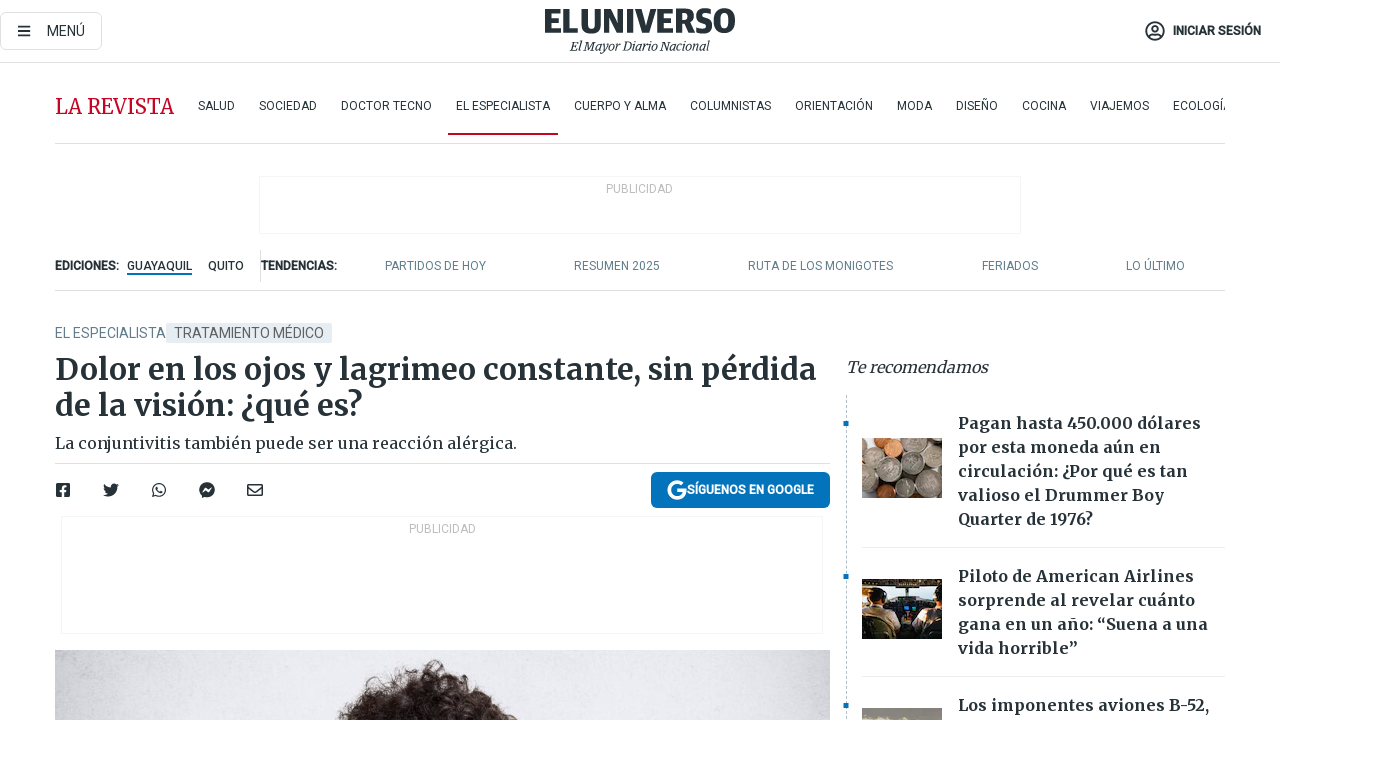

--- FILE ---
content_type: text/html; charset=utf-8
request_url: https://www.eluniverso.com/larevista/el-especialista/dolor-en-los-ojos-y-lagrimeo-contante-sin-perdida-de-la-vision-que-es-nota/?modulo=lo-ultimo-subseccion&plantilla=ampliada&seccion=La%20Revista&subseccion=El%20Especialista
body_size: 89269
content:
<!DOCTYPE html><html lang="es"><head><meta charset="UTF-8"/><meta name="viewport" content="width=device-width, initial-scale=1, minimum-scale=1, maximum-scale=5"/><meta property="mrf:tags" content="tiponota:no_premium"/><meta name="robots" content="index, follow"/><meta name="robots" content="max-image-preview:large"/><title>Dolor en los ojos y lagrimeo constante, sin pérdida de la visión: ¿qué es? | El Especialista | La Revista | El Universo</title><meta name="description" content="La conjuntivitis también puede ser una reacción alérgica."/><link rel="canonical" href="https://www.eluniverso.com/larevista/el-especialista/dolor-en-los-ojos-y-lagrimeo-contante-sin-perdida-de-la-vision-que-es-nota/"/><meta name="abstract" content="La conjuntivitis también puede ser una reacción alérgica."/><link rel="amphtml" href="https://www.eluniverso.com/larevista/el-especialista/dolor-en-los-ojos-y-lagrimeo-contante-sin-perdida-de-la-vision-que-es-nota/?outputType=amp"/><meta name="twitter:site" content="@eluniversocom"/><meta name="twitter:site:id" content="1597931854"/><meta name="twitter:creator" content="@eluniversocom"/><meta name="twitter:creator:id" content="1597931854"/><meta name="twitter:url" content="https://www.eluniverso.com/larevista/el-especialista/dolor-en-los-ojos-y-lagrimeo-contante-sin-perdida-de-la-vision-que-es-nota/"/><meta name="twitter:title" content="Dolor en los ojos y lagrimeo constante, sin pérdida de la visión: ¿qué es?"/><meta name="twitter:description" content="La conjuntivitis también puede ser una reacción alérgica."/><meta name="twitter:image" content="https://www.eluniverso.com/resizer/v2/SAXMIYPIYFBIVHCUEGR7XYE6NM.jpg?auth=22a30972310ac99d7d4f85e4da57dfda36310e1ec6ffec2d82071a67a7ee8f2e&amp;width=1005&amp;height=670&amp;quality=75&amp;smart=true"/><meta property="twitter:card" content="summary_large_image"/><meta name="fb:admins" content="100000069041809"/><meta name="fb:app_id" content="134434890019404"/><meta name="fb:pages" content="61449504559"/><meta name="og:site_name" content="El Universo"/><meta name="og:type" content="article"/><meta name="og:locale" content="es_LA"/><meta name="article:publisher" content="https://www.facebook.com/eluniversoec"/><meta name="og:title" content="Dolor en los ojos y lagrimeo constante, sin pérdida de la visión: ¿qué es?"/><meta name="og:url" content="https://www.eluniverso.com/larevista/el-especialista/dolor-en-los-ojos-y-lagrimeo-contante-sin-perdida-de-la-vision-que-es-nota/"/><meta name="og:description" content="La conjuntivitis también puede ser una reacción alérgica."/><meta name="og:image" content="https://www.eluniverso.com/resizer/v2/SAXMIYPIYFBIVHCUEGR7XYE6NM.jpg?auth=22a30972310ac99d7d4f85e4da57dfda36310e1ec6ffec2d82071a67a7ee8f2e&amp;width=1005&amp;height=670&amp;quality=75&amp;smart=true"/><meta name="og:updated_time" content="2023-01-28T00:00:00.548Z"/><meta name="article:section" content="La Revista"/><meta name="article:tag" content="Tratamiento médico"/><meta name="article:published_time" content="2023-01-28T00:00:00.554Z"/><meta name="article:modified_time" content="2023-01-28T00:00:00.548Z"/><meta name="article:author" content="Redacción"/><meta name="cXenseParse:pageclass" content="article"/><meta name="cXenseParse:recs:pageclass" content="article"/><meta name="cXenseParse:pagetype" content="nota"/><meta name="cXenseParse:recs:pagetype" content="nota"/><meta name="cXenseParse:section" content="La Revista"/><meta name="cXenseParse:recs:section" content="La Revista"/><meta name="cXenseParse:subsection" content="El Especialista"/><meta name="cXenseParse:recs:subsection" content="El Especialista"/><meta name="cXenseParse:nombreTag" content="Tratamiento médico"/><meta name="cXenseParse:recs:nombreTag" content="Tratamiento médico"/><meta name="cXenseParse:nombreTag" content="no_premium"/><meta name="cXenseParse:recs:nombreTag" content="no_premium"/><meta name="cXenseParse:author" content="dayse-villegas"/><meta name="cXenseParse:recs:author" content="dayse-villegas"/><meta property="mrf:tags" content="sub-section:El Especialista"/><meta property="mrf:tags" content="equiporedaccion:Redacción Entretenimiento"/><script type="application/ld+json">{"@context":"https://schema.org","@type":"NewsArticle","mainEntityOfPage":{"@type":"WebPage","@id":"https://www.eluniverso.com/larevista/el-especialista/dolor-en-los-ojos-y-lagrimeo-contante-sin-perdida-de-la-vision-que-es-nota/"},"headline":"Dolor en los ojos y lagrimeo constante, sin pérdida de la visión: ¿qué es?","description":"La conjuntivitis también puede ser una reacción alérgica.","articleSection":["La Revista"],"keywords":"Tratamiento médico,no_premium","image":["https://www.eluniverso.com/resizer/v2/SAXMIYPIYFBIVHCUEGR7XYE6NM.jpg?auth=22a30972310ac99d7d4f85e4da57dfda36310e1ec6ffec2d82071a67a7ee8f2e&width=1005&height=670&quality=75&smart=true"],"datePublished":"2023-01-28T00:00:00.554Z","dateModified":"2023-01-28T00:00:00Z","author":[{"@type":"Person","name":"Dayse Villegas","url":"https://www.eluniverso.com/autor/dayse-villegas"}],"publisher":{"@type":"Organization","name":"El Universo","logo":{"@type":"ImageObject","url":"https://www.eluniverso.com/pf/resources/images/el-universo-meta-logo.jpg?d=638"}},"articleBody":"Tengo una sensación de un cuerpo extraño en el ojo y tengo <b>lagrimeo constante, irritación y picazón en ambos ojos</b>, desde hace un par de días; sin embargo, veo bien. ¿Puede ser una infección? ¿Debo visitar a un doctor en estos casos?Juan,QuitoLa sensación de cuerpo extraño acompañada de lagrimeo, irritación y picazón sugieren la <b>inflamación de la conjuntiva, también conocida como conjuntivitis</b>, que puede producirse por una <b>reacción alérgica </b>o el comienzo de una <b>infección viral </b>o bacteriana. Por tanto, es importante acudir al oftalmólogo y no automedicarse, a fin de realizar un diagnóstico adecuado y obtener un tratamiento oportuno.<b>Dr. Andrés Viteri, cirujano oftalmólogo</b><b>Teléfonos: 096-353-4710, 098-564-8234</b>","isAccessibleForFree":true}</script><script type="application/ld+json">{"@context":"https://schema.org","@type":"BreadcrumbList","itemListElement":[{"@type":"ListItem","position":1,"name":"home","item":"https://www.eluniverso.com"},{"@type":"ListItem","position":2,"name":"La Revista","item":"https://www.eluniverso.com/larevista"},{"@type":"ListItem","position":3,"name":"El Especialista","item":"https://www.eluniverso.com/larevista/el-especialista"},{"@type":"ListItem","position":4,"name":"Dolor en los ojos y lagrimeo constante, sin pérdida de la visión: ¿qué es?"}]}</script><link rel="dns-prefetch" href="https://fonts.googleapis.com"/><link rel="preconnect" href="https://fonts.gstatic.com"/><link rel="preload" as="style" href="https://fonts.googleapis.com/css2?family=Merriweather:wght@300;400;700&amp;family=Roboto:wght@300;400;500&amp;display=swap"/><link rel="preconnect" href="https://securepubads.g.doubleclick.net"/><script type="application/javascript" id="polyfill-script">if(!Array.prototype.includes||!(window.Object && window.Object.assign)||!window.Promise||!window.Symbol||!window.fetch){document.write('<script type="application/javascript" src="/pf/dist/engine/polyfill.js?d=869&mxId=00000000" defer=""><\/script>')}</script><script id="fusion-engine-react-script" type="application/javascript" src="/pf/dist/engine/react.js?d=869&amp;mxId=00000000" defer=""></script><script id="fusion-engine-combinations-script" type="application/javascript" src="/pf/dist/components/combinations/default.js?d=869&amp;mxId=00000000" defer=""></script><link id="fusion-template-styles" rel="stylesheet" type="text/css" href="/pf/dist/components/combinations/default.css?d=869&amp;mxId=00000000"/><style data-styled="" data-styled-version="5.3.11">.fSVJiK{font-family:'Roboto',sans-serif;font-size:14px;padding-top:0.5rem;}/*!sc*/
data-styled.g17[id="sc-pye9px"]{content:"fSVJiK,"}/*!sc*/
</style><link rel="alternate" type="application/rss+xml" title="RSS" href="https://www.eluniverso.com/arc/outboundfeeds/rss/?outputType=xml"/><style>.svg-inline--fa,svg:not(:root).svg-inline--fa{overflow:visible}.svg-inline--fa{display:inline-block;font-size:inherit;height:1em;vertical-align:-.13em}.fa-lg{font-size:1.33em;line-height:.75em;vertical-align:-.07em}.fa-sm{font-size:.88em}html{overflow-x:hidden}#app-container .menublue{background-color:#0374bb;position:fixed}#app-container .menugray{background-color:#ebedf1;position:fixed}#app-container .menugray header{background-color:#ffbe00;border-radius:5px;margin-left:1rem;margin-right:1rem}#app-container .prose-text{word-break:break-word}#app-container .embeded-image img{margin:0}#app-container .embeded-image .img-content{margin-left:auto;margin-right:auto}.grecaptcha-badge{visibility:hidden}.swiper{height:100%;overflow:hidden;position:relative;width:100%}.swiper-vertical>.swiper-wrapper{flex-direction:column}.swiper-wrapper{box-sizing:content-box;display:flex;height:100%;position:relative;transition-property:transform;transition-timing-function:var(    --swiper-wrapper-transition-timing-function,initial  );width:100%;z-index:1}.swiper-android .swiper-slide,.swiper-wrapper{transform:translateZ(0)}.swiper-horizontal{touch-action:pan-y}.swiper-vertical{touch-action:pan-x}.swiper-slide{flex-shrink:0;transition-property:transform}.swiper-slide-invisible-blank{visibility:hidden}.swiper-autoheight,.swiper-autoheight .swiper-slide{height:auto}.swiper-autoheight .swiper-wrapper{align-items:flex-start;transition-property:transform,height}.swiper-backface-hidden .swiper-slide{-webkit-backface-visibility:hidden;backface-visibility:hidden;transform:translateZ(0)}.swiper-button-disabled svg{opacity:.3}.swiper-button{height:2.5rem;line-height:2.5rem;width:2.5rem}.prose{color:#263238;max-width:65ch}.prose [class~=lead]{color:#4b5563;font-size:1.25em;line-height:1.6;margin-bottom:1.2em;margin-top:1.2em}.prose a{color:#111827;font-weight:500;text-decoration:none}.prose strong{color:#111827;font-weight:600}.prose ol[type=A]{--list-counter-style:upper-alpha}.prose ol[type=a]{--list-counter-style:lower-alpha}.prose ol[type=A s]{--list-counter-style:upper-alpha}.prose ol[type=a s]{--list-counter-style:lower-alpha}.prose ol[type=I]{--list-counter-style:upper-roman}.prose ol[type=i]{--list-counter-style:lower-roman}.prose ol[type=I s]{--list-counter-style:upper-roman}.prose ol[type=i s]{--list-counter-style:lower-roman}.prose ol[type="1"]{--list-counter-style:decimal}.prose ol>li{padding-left:1.75em;position:relative}.prose ol>li:before{color:#6b7280;content:counter(list-item,var(--list-counter-style,decimal)) ".";font-weight:400;left:0;position:absolute}.prose ul>li{padding-bottom:.5rem;padding-left:1rem;padding-top:.5rem;position:relative}.prose ul>li:before{background-color:#455a64;border-radius:0;content:"";height:.3rem;left:.25em;position:absolute;top:1.3rem;width:.3rem}.prose hr{border-color:#e5e7eb;border-top-width:1px;margin-bottom:3em;margin-top:3em}.prose blockquote{border-left-color:#e5e7eb;border-left-width:.25rem;color:#111827;font-style:italic;font-weight:500;margin-bottom:1.6em;margin-top:1.6em;padding-left:1em;quotes:"\201C" "\201D" "\2018" "\2019"}.prose blockquote p:first-of-type:before{content:open-quote}.prose blockquote p:last-of-type:after{content:close-quote}.prose h1{color:#111827;font-size:2.25em;font-weight:800;line-height:1.1111111;margin-bottom:.8888889em;margin-top:0}.prose h2{color:#111827;font-size:1.5em;font-weight:700;line-height:1.3333333;margin-bottom:1em;margin-top:2em}.prose h3{font-size:1.25em;line-height:1.6;margin-bottom:.6em;margin-top:1.6em}.prose h3,.prose h4{color:#111827;font-weight:600}.prose h4{line-height:1.5;margin-bottom:.5em;margin-top:1.5em}.prose figure figcaption{color:#6b7280;font-size:.875em;line-height:1.4285714;margin-top:.8571429em}.prose code{color:#111827;font-size:.875em;font-weight:600}.prose code:after,.prose code:before{content:"`"}.prose a code{color:#111827}.prose pre{background-color:#1f2937;border-radius:.375rem;color:#e5e7eb;font-size:.875em;line-height:1.7142857;margin-bottom:1.7142857em;margin-top:1.7142857em;overflow-x:auto;padding:.8571429em 1.1428571em}.prose pre code{background-color:transparent;border-radius:0;border-width:0;color:inherit;font-family:inherit;font-size:inherit;font-weight:400;line-height:inherit;padding:0}.prose pre code:after,.prose pre code:before{content:none}.prose table{font-size:.875em;line-height:1.7142857;margin-bottom:2em;margin-top:2em;table-layout:auto;text-align:left;width:100%}.prose thead{border-bottom-color:#d1d5db;border-bottom-width:1px;color:#111827;font-weight:600}.prose thead th{padding-bottom:.5714286em;padding-left:.5714286em;padding-right:.5714286em;vertical-align:bottom}.prose tbody tr{border-bottom-color:#e5e7eb;border-bottom-width:1px}.prose tbody tr:last-child{border-bottom-width:0}.prose tbody td{padding:.5714286em;vertical-align:top}.prose{font-size:1rem;line-height:1.75}.prose p{margin-bottom:1.25em;margin-top:1.25em}.prose figure,.prose img,.prose video{margin-bottom:2em;margin-top:2em}.prose figure>*{margin-bottom:0;margin-top:0}.prose h2 code{font-size:.875em}.prose h3 code{font-size:.9em}.prose ol,.prose ul{margin-bottom:1.25em;margin-top:1.25em}.prose li{margin-bottom:.5em;margin-top:.5em}.prose>ul>li p{margin-bottom:.75em;margin-top:.75em}.prose>ul>li>:first-child{margin-top:1.25em}.prose>ul>li>:last-child{margin-bottom:1.25em}.prose ol ol,.prose ol ul,.prose ul ol,.prose ul ul{margin-bottom:.75em;margin-top:.75em}.prose h2+*,.prose h3+*,.prose h4+*,.prose hr+*{margin-top:0}.prose thead th:first-child{padding-left:0}.prose thead th:last-child{padding-right:0}.prose tbody td:first-child{padding-left:0}.prose tbody td:last-child{padding-right:0}.prose>:first-child{margin-top:0}.prose>:last-child{margin-bottom:0}.prose-lg{font-size:1.125rem;line-height:1.7777778}.prose-lg p{margin-bottom:1.3333333em;margin-top:1.3333333em}.prose-lg [class~=lead]{font-size:1.2222222em;line-height:1.4545455;margin-bottom:1.0909091em;margin-top:1.0909091em}.prose-lg blockquote{margin-bottom:1.6666667em;margin-top:1.6666667em;padding-left:1em}.prose-lg h1{font-size:2.6666667em;line-height:1;margin-bottom:.8333333em;margin-top:0}.prose-lg h2{font-size:1.6666667em;line-height:1.3333333;margin-bottom:1.0666667em;margin-top:1.8666667em}.prose-lg h3{font-size:1.3333333em;line-height:1.5;margin-bottom:.6666667em;margin-top:1.6666667em}.prose-lg h4{line-height:1.5555556;margin-bottom:.4444444em;margin-top:1.7777778em}.prose-lg figure,.prose-lg img,.prose-lg video{margin-bottom:1.7777778em;margin-top:1.7777778em}.prose-lg figure>*{margin-bottom:0;margin-top:0}.prose-lg figure figcaption{font-size:.8888889em;line-height:1.5;margin-top:1em}.prose-lg code{font-size:.8888889em}.prose-lg h2 code{font-size:.8666667em}.prose-lg h3 code{font-size:.875em}.prose-lg pre{border-radius:.375rem;font-size:.8888889em;line-height:1.75;margin-bottom:2em;margin-top:2em;padding:1em 1.5em}.prose-lg ul{margin-bottom:1.3333333em;margin-top:1.3333333em}.prose-lg li{margin-bottom:.6666667em;margin-top:.6666667em}.prose-lg ul>li{padding-left:1rem}.prose-lg ul>li:before{height:.3rem;left:.25em;top:1.3rem;width:.3rem}.prose-lg>ul>li p{margin-bottom:.8888889em;margin-top:.8888889em}.prose-lg>ul>li>:first-child{margin-top:1.3333333em}.prose-lg>ul>li>:last-child{margin-bottom:1.3333333em}.prose-lg ol ol,.prose-lg ol ul,.prose-lg ul ol,.prose-lg ul ul{margin-bottom:.8888889em;margin-top:.8888889em}.prose-lg hr{margin-bottom:3.1111111em;margin-top:3.1111111em}.prose-lg h2+*,.prose-lg h3+*,.prose-lg h4+*,.prose-lg hr+*{margin-top:0}.prose-lg table{font-size:.8888889em;line-height:1.5}.prose-lg thead th{padding-bottom:.75em;padding-left:.75em;padding-right:.75em}.prose-lg thead th:first-child{padding-left:0}.prose-lg thead th:last-child{padding-right:0}.prose-lg tbody td{padding:.75em}.prose-lg tbody td:first-child{padding-left:0}.prose-lg tbody td:last-child{padding-right:0}.prose-lg>:first-child{margin-top:0}.prose-lg>:last-child{margin-bottom:0}#clickio-splash-list{left:0;min-height:1px;right:auto;width:100%}#clickio-splash-iframe{margin:0;min-width:100%;opacity:0;overflow:visible}#clickio-splash-iframe,#clickio-splash-list{bottom:-100px;position:fixed;top:100vh;z-index:-1}#clickio-splash-iframe:not([height="100"]){bottom:0;max-height:100%;max-width:100%;opacity:1;top:0;z-index:2147483647}#clickio-splash-list:has(#clickio-splash-iframe:not([height="100"])){z-index:2147483647}#clickio-splash-list:has(#clickio-splash-iframe[height="100"][width="0"]){display:none}#clickio-splash-iframe[height="100"][width="0"]{display:none}/*! tailwindcss v3.4.4 | MIT License | https://tailwindcss.com*/*,:after,:before{border:0 solid;box-sizing:border-box}:after,:before{--tw-content:""}:host,html{line-height:1.5;-webkit-text-size-adjust:100%;font-family:ui-sans-serif,system-ui,sans-serif,Apple Color Emoji,Segoe UI Emoji,Segoe UI Symbol,Noto Color Emoji;font-feature-settings:normal;font-variation-settings:normal;-moz-tab-size:4;-o-tab-size:4;tab-size:4;-webkit-tap-highlight-color:transparent}body{line-height:inherit;margin:0}hr{border-top-width:1px;color:inherit;height:0}abbr:where([title]){-webkit-text-decoration:underline dotted;text-decoration:underline dotted}h1,h2,h3,h4,h5,h6{font-size:inherit;font-weight:inherit}a{color:inherit;text-decoration:inherit}b,strong{font-weight:bolder}code,kbd,pre,samp{font-family:ui-monospace,SFMono-Regular,Menlo,Monaco,Consolas,Liberation Mono,Courier New,monospace;font-feature-settings:normal;font-size:1em;font-variation-settings:normal}small{font-size:80%}sub,sup{font-size:75%;line-height:0;position:relative;vertical-align:baseline}sub{bottom:-.25em}sup{top:-.5em}table{border-collapse:collapse;border-color:inherit;text-indent:0}button,input,optgroup,select,textarea{color:inherit;font-family:inherit;font-feature-settings:inherit;font-size:100%;font-variation-settings:inherit;font-weight:inherit;letter-spacing:inherit;line-height:inherit;margin:0;padding:0}button,select{text-transform:none}button,input:where([type=button]),input:where([type=reset]),input:where([type=submit]){-webkit-appearance:button;background-color:transparent;background-image:none}:-moz-focusring{outline:auto}:-moz-ui-invalid{box-shadow:none}progress{vertical-align:baseline}::-webkit-inner-spin-button,::-webkit-outer-spin-button{height:auto}[type=search]{-webkit-appearance:textfield;outline-offset:-2px}::-webkit-search-decoration{-webkit-appearance:none}::-webkit-file-upload-button{-webkit-appearance:button;font:inherit}summary{display:list-item}blockquote,dd,dl,figure,h1,h2,h3,h4,h5,h6,hr,p,pre{margin:0}fieldset{margin:0}fieldset,legend{padding:0}menu,ol,ul{list-style:none;margin:0;padding:0}dialog{padding:0}textarea{resize:vertical}input::-moz-placeholder,textarea::-moz-placeholder{color:#9ca3af;opacity:1}input::placeholder,textarea::placeholder{color:#9ca3af;opacity:1}[role=button],button{cursor:pointer}:disabled{cursor:default}audio,canvas,embed,iframe,img,object,svg,video{display:block;vertical-align:middle}img,video{height:auto;max-width:100%}[hidden]{display:none}*,:after,:before{--tw-border-spacing-x:0;--tw-border-spacing-y:0;--tw-translate-x:0;--tw-translate-y:0;--tw-rotate:0;--tw-skew-x:0;--tw-skew-y:0;--tw-scale-x:1;--tw-scale-y:1;--tw-pan-x: ;--tw-pan-y: ;--tw-pinch-zoom: ;--tw-scroll-snap-strictness:proximity;--tw-gradient-from-position: ;--tw-gradient-via-position: ;--tw-gradient-to-position: ;--tw-ordinal: ;--tw-slashed-zero: ;--tw-numeric-figure: ;--tw-numeric-spacing: ;--tw-numeric-fraction: ;--tw-ring-inset: ;--tw-ring-offset-width:0px;--tw-ring-offset-color:#fff;--tw-ring-color:rgba(3,116,187,.5);--tw-ring-offset-shadow:0 0 #0000;--tw-ring-shadow:0 0 #0000;--tw-shadow:0 0 #0000;--tw-shadow-colored:0 0 #0000;--tw-blur: ;--tw-brightness: ;--tw-contrast: ;--tw-grayscale: ;--tw-hue-rotate: ;--tw-invert: ;--tw-saturate: ;--tw-sepia: ;--tw-drop-shadow: ;--tw-backdrop-blur: ;--tw-backdrop-brightness: ;--tw-backdrop-contrast: ;--tw-backdrop-grayscale: ;--tw-backdrop-hue-rotate: ;--tw-backdrop-invert: ;--tw-backdrop-opacity: ;--tw-backdrop-saturate: ;--tw-backdrop-sepia: ;--tw-contain-size: ;--tw-contain-layout: ;--tw-contain-paint: ;--tw-contain-style: }::backdrop{--tw-border-spacing-x:0;--tw-border-spacing-y:0;--tw-translate-x:0;--tw-translate-y:0;--tw-rotate:0;--tw-skew-x:0;--tw-skew-y:0;--tw-scale-x:1;--tw-scale-y:1;--tw-pan-x: ;--tw-pan-y: ;--tw-pinch-zoom: ;--tw-scroll-snap-strictness:proximity;--tw-gradient-from-position: ;--tw-gradient-via-position: ;--tw-gradient-to-position: ;--tw-ordinal: ;--tw-slashed-zero: ;--tw-numeric-figure: ;--tw-numeric-spacing: ;--tw-numeric-fraction: ;--tw-ring-inset: ;--tw-ring-offset-width:0px;--tw-ring-offset-color:#fff;--tw-ring-color:rgba(3,116,187,.5);--tw-ring-offset-shadow:0 0 #0000;--tw-ring-shadow:0 0 #0000;--tw-shadow:0 0 #0000;--tw-shadow-colored:0 0 #0000;--tw-blur: ;--tw-brightness: ;--tw-contrast: ;--tw-grayscale: ;--tw-hue-rotate: ;--tw-invert: ;--tw-saturate: ;--tw-sepia: ;--tw-drop-shadow: ;--tw-backdrop-blur: ;--tw-backdrop-brightness: ;--tw-backdrop-contrast: ;--tw-backdrop-grayscale: ;--tw-backdrop-hue-rotate: ;--tw-backdrop-invert: ;--tw-backdrop-opacity: ;--tw-backdrop-saturate: ;--tw-backdrop-sepia: ;--tw-contain-size: ;--tw-contain-layout: ;--tw-contain-paint: ;--tw-contain-style: }.\!container{margin-left:auto;margin-right:auto;width:100%}.container{margin-left:auto;margin-right:auto;width:100%}@media (min-width:640px){.\!container{max-width:640px}.container{max-width:640px}}@media (min-width:768px){.\!container{max-width:768px}.container{max-width:768px}}@media (min-width:1024px){.\!container{max-width:1024px}.container{max-width:1024px}}@media (min-width:1280px){.\!container{max-width:1280px}.container{max-width:1280px}}.badge{background-color:#e6edf3;border-radius:.125rem;box-sizing:border-box;color:#616161;font-family:Roboto,sans-serif;line-height:1.6;padding:0 .5rem;text-transform:uppercase}.badge-warning{background-color:#fbc02d}.badge-danger{background-color:#d32f2f}.button{background-color:#e6edf3;border-radius:.375rem;box-sizing:border-box;cursor:pointer;font-family:Roboto,sans-serif;outline:none;text-decoration:none;text-transform:uppercase}.button:disabled{cursor:not-allowed;pointer-events:all}.button-primary{background-color:#0374bb;border:1px solid #0374bb;color:#fff}.button-primary:hover{background-color:#0196d8}.button-primary:focus{background-color:#0374bb;border-color:#0196d8}.button-primary:active{background-color:#087ec5}.button-primary:disabled{background-color:#1b7ebb;border-color:#1b7ebb;color:#fff}.button-secondary{background-color:#fff;border:solid #0374bb;color:#0374bb}.button-secondary:focus,.button-secondary:hover{background-color:#e6edf3}.button-secondary:active{background-color:#1b7ebb}.button-secondary:disabled{border-color:#1b7ebb}.button-tertiary{background-color:#fff;border:1px solid #e0e0e0;color:#263238}.button-tertiary:focus,.button-tertiary:hover{background-color:#eceff1}.button-tertiary:active{background-color:#cfd8dc}.button-tertiary:disabled{bordercolor:#b0bec5}.button-destructive{background-color:#d32f2f;border:solid #d32f2f;color:#fff}.button-destructive:hover{background-color:#9a0007}.button-destructive:focus{background-color:#d32f2f;border-color:#9a0007}.button-destructive:active{background-color:#9a0007}.button-destructive:disabled{background-color:#f7d6d5;bordercolor:#f7d6d5;color:#fff}.button-ghost{background-color:transparent;border-color:transparent;color:#0374bb}.button-ghost:focus,.button-ghost:hover{background-color:#e6edf3}.button-ghost:active{background-color:#1b7ebb}.button-special{background-color:transparent;border-color:#fff;color:#fff}.sr-only{height:1px;margin:-1px;overflow:hidden;padding:0;position:absolute;width:1px;clip:rect(0,0,0,0);border-width:0;white-space:nowrap}.pointer-events-none{pointer-events:none}.visible{visibility:visible}.static{position:static}.fixed{position:fixed}.absolute{position:absolute}.relative{position:relative}.\!sticky{position:sticky}.sticky{position:sticky}.inset-0{inset:0}.-inset-y-1{bottom:-.5rem;top:-.5rem}.inset-x-0{left:0;right:0}.inset-y-0{bottom:0;top:0}.-bottom-2{bottom:-1rem}.-bottom-2\.5{bottom:-1.25rem}.-top-1{top:-.5rem}.bottom-0{bottom:0}.bottom-4{bottom:2rem}.left-0{left:0}.left-0\.5{left:.25rem}.left-1\/2{left:50%}.left-2{left:1rem}.left-4{left:2rem}.right-0{right:0}.right-2{right:1rem}.top-0{top:0}.top-0\.5{top:.25rem}.top-2{top:1rem}.top-5{top:2.5rem}.top-7{top:3.5rem}.z-0{z-index:0}.z-10{z-index:10}.z-50{z-index:50}.order-1{order:1}.order-2{order:2}.order-3{order:3}.order-4{order:4}.order-5{order:5}.order-last{order:9999}.col-span-1{grid-column:span 1/span 1}.col-span-10{grid-column:span 10/span 10}.col-span-11{grid-column:span 11/span 11}.col-span-12{grid-column:span 12/span 12}.col-span-2{grid-column:span 2/span 2}.col-span-3{grid-column:span 3/span 3}.col-span-4{grid-column:span 4/span 4}.col-span-5{grid-column:span 5/span 5}.col-span-6{grid-column:span 6/span 6}.col-span-7{grid-column:span 7/span 7}.col-span-8{grid-column:span 8/span 8}.col-span-9{grid-column:span 9/span 9}.row-span-2{grid-row:span 2/span 2}.row-span-3{grid-row:span 3/span 3}.row-span-4{grid-row:span 4/span 4}.row-span-6{grid-row:span 6/span 6}.float-right{float:right}.m-0{margin:0}.m-0\.5{margin:.25rem}.m-1{margin:.5rem}.m-2{margin:1rem}.m-4{margin:2rem}.m-auto{margin:auto}.-mx-2{margin-left:-1rem;margin-right:-1rem}.-mx-4{margin-left:-2rem;margin-right:-2rem}.mx-0{margin-left:0;margin-right:0}.mx-0\.5{margin-left:.25rem;margin-right:.25rem}.mx-1{margin-left:.5rem;margin-right:.5rem}.mx-10{margin-left:5rem;margin-right:5rem}.mx-2{margin-left:1rem;margin-right:1rem}.mx-3{margin-left:1.5rem;margin-right:1.5rem}.mx-4{margin-left:2rem;margin-right:2rem}.mx-5{margin-left:2.5rem;margin-right:2.5rem}.mx-6{margin-left:3rem;margin-right:3rem}.mx-7{margin-left:3.5rem;margin-right:3.5rem}.mx-8{margin-left:4rem;margin-right:4rem}.mx-9{margin-left:4.5rem;margin-right:4.5rem}.mx-auto{margin-left:auto;margin-right:auto}.my-0{margin-bottom:0;margin-top:0}.my-0\.5{margin-bottom:.25rem;margin-top:.25rem}.my-1{margin-bottom:.5rem;margin-top:.5rem}.my-2{margin-bottom:1rem;margin-top:1rem}.my-3{margin-bottom:1.5rem;margin-top:1.5rem}.my-4{margin-bottom:2rem;margin-top:2rem}.my-5{margin-bottom:2.5rem;margin-top:2.5rem}.-ml-2{margin-left:-1rem}.-mt-1{margin-top:-.5rem}.mb-0{margin-bottom:0}.mb-0\.5{margin-bottom:.25rem}.mb-1{margin-bottom:.5rem}.mb-2{margin-bottom:1rem}.mb-3{margin-bottom:1.5rem}.mb-4{margin-bottom:2rem}.mb-5{margin-bottom:2.5rem}.mb-6{margin-bottom:3rem}.mb-7{margin-bottom:3.5rem}.mb-8{margin-bottom:4rem}.mb-9{margin-bottom:4.5rem}.ml-0{margin-left:0}.ml-0\.5{margin-left:.25rem}.ml-1{margin-left:.5rem}.ml-11{margin-left:5.5rem}.ml-2{margin-left:1rem}.ml-3{margin-left:1.5rem}.ml-4{margin-left:2rem}.mr-0{margin-right:0}.mr-0\.5{margin-right:.25rem}.mr-1{margin-right:.5rem}.mr-2{margin-right:1rem}.mr-4{margin-right:2rem}.mt-0{margin-top:0}.mt-0\.5{margin-top:.25rem}.mt-1{margin-top:.5rem}.mt-2{margin-top:1rem}.mt-3{margin-top:1.5rem}.mt-4{margin-top:2rem}.mt-5{margin-top:2.5rem}.mt-6{margin-top:3rem}.mt-7{margin-top:3.5rem}.mt-8{margin-top:4rem}.mt-9{margin-top:4.5rem}.box-border{box-sizing:border-box}.\!block{display:block}.block{display:block}.inline-block{display:inline-block}.inline{display:inline}.flex{display:flex}.inline-flex{display:inline-flex}.table{display:table}.grid{display:grid}.hidden{display:none}.h-0{height:0}.h-0\.5{height:.25rem}.h-1{height:.5rem}.h-10{height:5rem}.h-12{height:6.5rem}.h-13{height:8rem}.h-2{height:1rem}.h-3{height:1.5rem}.h-4{height:2rem}.h-44{height:11rem}.h-48{height:12rem}.h-5{height:2.5rem}.h-56{height:14rem}.h-6{height:3rem}.h-64{height:16rem}.h-7{height:3.5rem}.h-8{height:4rem}.h-9{height:4.5rem}.h-96{height:24rem}.h-\[400px\]{height:400px}.h-\[600px\]{height:600px}.h-auto{height:auto}.h-full{height:100%}.h-max{height:-moz-max-content;height:max-content}.max-h-full{max-height:100%}.w-1{width:.5rem}.w-1\/2{width:50%}.w-1\/3{width:33.333333%}.w-1\/4{width:25%}.w-1\/5{width:20%}.w-10{width:5rem}.w-11{width:5.5rem}.w-11\/12{width:91.666667%}.w-12{width:6.5rem}.w-14{width:9rem}.w-2{width:1rem}.w-2\/5{width:40%}.w-3{width:1.5rem}.w-3\/12{width:25%}.w-3\/4{width:75%}.w-3\/5{width:60%}.w-3\/6{width:50%}.w-4{width:2rem}.w-4\/5{width:80%}.w-44{width:11rem}.w-48{width:12rem}.w-5{width:2.5rem}.w-56{width:14rem}.w-6{width:3rem}.w-64{width:16rem}.w-7{width:3.5rem}.w-8{width:4rem}.w-9{width:4.5rem}.w-\[270px\]{width:270px}.w-\[300px\]{width:300px}.w-full{width:100%}.min-w-1\/2{min-width:50%}.min-w-1\/3{min-width:30%}.min-w-1\/5{min-width:20%}.min-w-16{min-width:10rem}.min-w-3\/4{min-width:75%}.min-w-full{min-width:100%}.max-w-14{max-width:12rem}.max-w-17{max-width:15rem}.max-w-20{max-width:18rem}.max-w-4{max-width:2rem}.max-w-4xl{max-width:56rem}.max-w-full{max-width:100%}.max-w-lg{max-width:32rem}.max-w-none{max-width:none}.max-w-screen-lg{max-width:1024px}.max-w-screen-md{max-width:768px}.max-w-sm{max-width:24rem}.flex-1{flex:1 1 0%}.flex-auto{flex:1 1 auto}.flex-none{flex:none}.flex-shrink-0{flex-shrink:0}.basis-1\/4{flex-basis:25%}.basis-3\/4{flex-basis:75%}.-translate-x-1\/2{--tw-translate-x:-50%}.-translate-x-1\/2,.transform{transform:translate(var(--tw-translate-x),var(--tw-translate-y)) rotate(var(--tw-rotate)) skewX(var(--tw-skew-x)) skewY(var(--tw-skew-y)) scaleX(var(--tw-scale-x)) scaleY(var(--tw-scale-y))}@keyframes fade-in-up{0%{opacity:0;transform:translateY(10px)}to{opacity:1;transform:translateY(0)}}.animate-fade-in-up{animation:fade-in-up .5s ease-out}@keyframes pulse{50%{opacity:.5}}.animate-pulse{animation:pulse 2s cubic-bezier(.4,0,.6,1) infinite}@keyframes slide-in-down{0%{transform:translate3d(0,-100%,0);visibility:visible}to{transform:translateZ(0)}}.animate-slide-in-down{animation:slide-in-down .5s ease-out}.cursor-default{cursor:default}.cursor-not-allowed{cursor:not-allowed}.cursor-pointer{cursor:pointer}.resize{resize:both}.list-disc{list-style-type:disc}.appearance-none{-webkit-appearance:none;-moz-appearance:none;appearance:none}.auto-rows-max{grid-auto-rows:max-content}.grid-cols-1{grid-template-columns:repeat(1,minmax(0,1fr))}.grid-cols-12{grid-template-columns:repeat(12,minmax(0,1fr))}.grid-cols-2{grid-template-columns:repeat(2,minmax(0,1fr))}.grid-cols-3{grid-template-columns:repeat(3,minmax(0,1fr))}.grid-cols-6{grid-template-columns:repeat(6,minmax(0,1fr))}.grid-cols-9{grid-template-columns:repeat(9,minmax(0,1fr))}.grid-rows-6{grid-template-rows:repeat(6,minmax(0,1fr))}.flex-row{flex-direction:row}.flex-row-reverse{flex-direction:row-reverse}.flex-col{flex-direction:column}.flex-col-reverse{flex-direction:column-reverse}.flex-wrap{flex-wrap:wrap}.place-items-center{place-items:center}.content-center{align-content:center}.items-start{align-items:flex-start}.items-end{align-items:flex-end}.items-center{align-items:center}.items-baseline{align-items:baseline}.justify-start{justify-content:flex-start}.justify-end{justify-content:flex-end}.justify-center{justify-content:center}.justify-between{justify-content:space-between}.justify-around{justify-content:space-around}.justify-evenly{justify-content:space-evenly}.justify-items-center{justify-items:center}.gap-1{gap:.5rem}.gap-2{gap:1rem}.gap-3{gap:1.5rem}.gap-4{gap:2rem}.gap-6{gap:3rem}.gap-x-2{-moz-column-gap:1rem;column-gap:1rem}.space-x-1>:not([hidden])~:not([hidden]){--tw-space-x-reverse:0;margin-left:calc(.5rem*(1 - var(--tw-space-x-reverse)));margin-right:calc(.5rem*var(--tw-space-x-reverse))}.space-x-2>:not([hidden])~:not([hidden]){--tw-space-x-reverse:0;margin-left:calc(1rem*(1 - var(--tw-space-x-reverse)));margin-right:calc(1rem*var(--tw-space-x-reverse))}.space-x-3>:not([hidden])~:not([hidden]){--tw-space-x-reverse:0;margin-left:calc(1.5rem*(1 - var(--tw-space-x-reverse)));margin-right:calc(1.5rem*var(--tw-space-x-reverse))}.space-x-4>:not([hidden])~:not([hidden]){--tw-space-x-reverse:0;margin-left:calc(2rem*(1 - var(--tw-space-x-reverse)));margin-right:calc(2rem*var(--tw-space-x-reverse))}.space-x-5>:not([hidden])~:not([hidden]){--tw-space-x-reverse:0;margin-left:calc(2.5rem*(1 - var(--tw-space-x-reverse)));margin-right:calc(2.5rem*var(--tw-space-x-reverse))}.space-x-6>:not([hidden])~:not([hidden]){--tw-space-x-reverse:0;margin-left:calc(3rem*(1 - var(--tw-space-x-reverse)));margin-right:calc(3rem*var(--tw-space-x-reverse))}.space-y-1>:not([hidden])~:not([hidden]){--tw-space-y-reverse:0;margin-bottom:calc(.5rem*var(--tw-space-y-reverse));margin-top:calc(.5rem*(1 - var(--tw-space-y-reverse)))}.space-y-2>:not([hidden])~:not([hidden]){--tw-space-y-reverse:0;margin-bottom:calc(1rem*var(--tw-space-y-reverse));margin-top:calc(1rem*(1 - var(--tw-space-y-reverse)))}.space-y-3>:not([hidden])~:not([hidden]){--tw-space-y-reverse:0;margin-bottom:calc(1.5rem*var(--tw-space-y-reverse));margin-top:calc(1.5rem*(1 - var(--tw-space-y-reverse)))}.space-y-4>:not([hidden])~:not([hidden]){--tw-space-y-reverse:0;margin-bottom:calc(2rem*var(--tw-space-y-reverse));margin-top:calc(2rem*(1 - var(--tw-space-y-reverse)))}.space-y-5>:not([hidden])~:not([hidden]){--tw-space-y-reverse:0;margin-bottom:calc(2.5rem*var(--tw-space-y-reverse));margin-top:calc(2.5rem*(1 - var(--tw-space-y-reverse)))}.space-y-6>:not([hidden])~:not([hidden]){--tw-space-y-reverse:0;margin-bottom:calc(3rem*var(--tw-space-y-reverse));margin-top:calc(3rem*(1 - var(--tw-space-y-reverse)))}.divide-x>:not([hidden])~:not([hidden]){--tw-divide-x-reverse:0;border-left-width:calc(1px*(1 - var(--tw-divide-x-reverse)));border-right-width:calc(1px*var(--tw-divide-x-reverse))}.divide-y>:not([hidden])~:not([hidden]){--tw-divide-y-reverse:0;border-bottom-width:calc(1px*var(--tw-divide-y-reverse));border-top-width:calc(1px*(1 - var(--tw-divide-y-reverse)))}.self-center{align-self:center}.justify-self-center{justify-self:center}.overflow-auto{overflow:auto}.overflow-hidden{overflow:hidden}.overflow-x-auto{overflow-x:auto}.overflow-y-auto{overflow-y:auto}.truncate{overflow:hidden;text-overflow:ellipsis;white-space:nowrap}.whitespace-normal{white-space:normal}.whitespace-nowrap{white-space:nowrap}.whitespace-pre{white-space:pre}.break-words{overflow-wrap:break-word}.rounded{border-radius:.25rem}.rounded-2xl{border-radius:1rem}.rounded-full{border-radius:9999px}.rounded-lg{border-radius:.5rem}.rounded-md{border-radius:.375rem}.rounded-sm{border-radius:.125rem}.rounded-xl{border-radius:.75rem}.rounded-b-lg{border-bottom-left-radius:.5rem;border-bottom-right-radius:.5rem}.rounded-b-md{border-bottom-right-radius:.375rem}.rounded-b-md,.rounded-l-md{border-bottom-left-radius:.375rem}.rounded-l-md{border-top-left-radius:.375rem}.rounded-r-md{border-bottom-right-radius:.375rem}.rounded-r-md,.rounded-t-md{border-top-right-radius:.375rem}.rounded-t-md{border-top-left-radius:.375rem}.border{border-width:1px}.border-0{border-width:0}.border-2{border-width:2px}.border-4{border-width:4px}.border-b{border-bottom-width:1px}.border-b-2{border-bottom-width:2px}.border-b-4{border-bottom-width:4px}.border-l{border-left-width:1px}.border-l-2{border-left-width:2px}.border-r{border-right-width:1px}.border-r-2{border-right-width:2px}.border-t{border-top-width:1px}.border-t-2{border-top-width:2px}.border-t-4{border-top-width:4px}.border-solid{border-style:solid}.border-dashed{border-style:dashed}.border-dotted{border-style:dotted}.border-none{border-style:none}.border-badge-100{--tw-border-opacity:1;border-color:rgb(237 28 35/var(--tw-border-opacity))}.border-black{--tw-border-opacity:1;border-color:rgb(0 0 0/var(--tw-border-opacity))}.border-blue-100{--tw-border-opacity:1;border-color:rgb(27 126 187/var(--tw-border-opacity))}.border-blue-400{--tw-border-opacity:1;border-color:rgb(94 146 243/var(--tw-border-opacity))}.border-blue-500{--tw-border-opacity:1;border-color:rgb(3 116 187/var(--tw-border-opacity))}.border-blue-800{--tw-border-opacity:1;border-color:rgb(8 126 197/var(--tw-border-opacity))}.border-danger-500{--tw-border-opacity:1;border-color:rgb(211 47 47/var(--tw-border-opacity))}.border-deportes-600{--tw-border-opacity:1;border-color:rgb(39 135 49/var(--tw-border-opacity))}.border-entretenimiento-600{--tw-border-opacity:1;border-color:rgb(244 81 30/var(--tw-border-opacity))}.border-green-600{--tw-border-opacity:1;border-color:rgb(86 184 98/var(--tw-border-opacity))}.border-grey-100{--tw-border-opacity:1;border-color:rgb(245 245 245/var(--tw-border-opacity))}.border-grey-200{--tw-border-opacity:1;border-color:rgb(238 238 238/var(--tw-border-opacity))}.border-grey-300{--tw-border-opacity:1;border-color:rgb(224 224 224/var(--tw-border-opacity))}.border-grey-400{--tw-border-opacity:1;border-color:rgb(189 189 189/var(--tw-border-opacity))}.border-grey-800{--tw-border-opacity:1;border-color:rgb(66 66 66/var(--tw-border-opacity))}.border-information-200{--tw-border-opacity:1;border-color:rgb(207 230 250/var(--tw-border-opacity))}.border-information-500{--tw-border-opacity:1;border-color:rgb(21 101 192/var(--tw-border-opacity))}.border-larevista-600{--tw-border-opacity:1;border-color:rgb(198 5 37/var(--tw-border-opacity))}.border-light{--tw-border-opacity:1;border-color:rgb(84 110 122/var(--tw-border-opacity))}.border-opinion-600{--tw-border-opacity:1;border-color:rgb(142 36 170/var(--tw-border-opacity))}.border-prensa-100{--tw-border-opacity:1;border-color:rgb(255 190 0/var(--tw-border-opacity))}.border-silver-100{--tw-border-opacity:1;border-color:rgb(207 216 220/var(--tw-border-opacity))}.border-silver-200{--tw-border-opacity:1;border-color:rgb(176 190 197/var(--tw-border-opacity))}.border-silver-400{--tw-border-opacity:1;border-color:rgb(120 144 156/var(--tw-border-opacity))}.border-silver-50{--tw-border-opacity:1;border-color:rgb(236 239 241/var(--tw-border-opacity))}.border-silver-500{--tw-border-opacity:1;border-color:rgb(96 125 139/var(--tw-border-opacity))}.border-silver-800{--tw-border-opacity:1;border-color:rgb(55 71 79/var(--tw-border-opacity))}.border-silver-900{--tw-border-opacity:1;border-color:rgb(38 50 56/var(--tw-border-opacity))}.border-skyblue-500{--tw-border-opacity:1;border-color:rgb(136 178 220/var(--tw-border-opacity))}.border-transparent{border-color:transparent}.border-white{--tw-border-opacity:1;border-color:rgb(255 255 255/var(--tw-border-opacity))}.bg-\[\#dd4a14\]{--tw-bg-opacity:1;background-color:rgb(221 74 20/var(--tw-bg-opacity))}.bg-badge-100{--tw-bg-opacity:1;background-color:rgb(237 28 35/var(--tw-bg-opacity))}.bg-badge-200{--tw-bg-opacity:1;background-color:rgb(68 169 223/var(--tw-bg-opacity))}.bg-badge-300{--tw-bg-opacity:1;background-color:rgb(121 145 157/var(--tw-bg-opacity))}.bg-badge-400{--tw-bg-opacity:1;background-color:rgb(241 241 241/var(--tw-bg-opacity))}.bg-badge-600{--tw-bg-opacity:1;background-color:rgb(254 122 1/var(--tw-bg-opacity))}.bg-benefits{--tw-bg-opacity:1;background-color:rgb(242 242 242/var(--tw-bg-opacity))}.bg-blackfriday-200{--tw-bg-opacity:1;background-color:rgb(220 174 89/var(--tw-bg-opacity))}.bg-blue-200{--tw-bg-opacity:1;background-color:rgb(4 57 116/var(--tw-bg-opacity))}.bg-blue-50{--tw-bg-opacity:1;background-color:rgb(230 237 243/var(--tw-bg-opacity))}.bg-blue-500{--tw-bg-opacity:1;background-color:rgb(3 116 187/var(--tw-bg-opacity))}.bg-blue-600{--tw-bg-opacity:1;background-color:rgb(1 150 216/var(--tw-bg-opacity))}.bg-blue-700{--tw-bg-opacity:1;background-color:rgb(8 79 141/var(--tw-bg-opacity))}.bg-blue-800{--tw-bg-opacity:1;background-color:rgb(8 126 197/var(--tw-bg-opacity))}.bg-copaamerica-100{--tw-bg-opacity:1;background-color:rgb(170 33 37/var(--tw-bg-opacity))}.bg-copaamerica-200{--tw-bg-opacity:1;background-color:rgb(39 93 175/var(--tw-bg-opacity))}.bg-danger-500{--tw-bg-opacity:1;background-color:rgb(211 47 47/var(--tw-bg-opacity))}.bg-deportes-600{--tw-bg-opacity:1;background-color:rgb(39 135 49/var(--tw-bg-opacity))}.bg-green-600{--tw-bg-opacity:1;background-color:rgb(86 184 98/var(--tw-bg-opacity))}.bg-grey-100{--tw-bg-opacity:1;background-color:rgb(245 245 245/var(--tw-bg-opacity))}.bg-grey-1000{--tw-bg-opacity:1;background-color:rgb(54 71 79/var(--tw-bg-opacity))}.bg-grey-200{--tw-bg-opacity:1;background-color:rgb(238 238 238/var(--tw-bg-opacity))}.bg-grey-300{--tw-bg-opacity:1;background-color:rgb(224 224 224/var(--tw-bg-opacity))}.bg-grey-50{--tw-bg-opacity:1;background-color:rgb(250 250 250/var(--tw-bg-opacity))}.bg-grey-500{--tw-bg-opacity:1;background-color:rgb(158 158 158/var(--tw-bg-opacity))}.bg-grey-700{--tw-bg-opacity:1;background-color:rgb(97 97 97/var(--tw-bg-opacity))}.bg-grey-900{--tw-bg-opacity:1;background-color:rgb(33 33 33/var(--tw-bg-opacity))}.bg-mundial-100{--tw-bg-opacity:1;background-color:rgb(128 25 46/var(--tw-bg-opacity))}.bg-prensa-100{--tw-bg-opacity:1;background-color:rgb(255 190 0/var(--tw-bg-opacity))}.bg-silver-100{--tw-bg-opacity:1;background-color:rgb(207 216 220/var(--tw-bg-opacity))}.bg-silver-1000{--tw-bg-opacity:1;background-color:rgb(241 243 244/var(--tw-bg-opacity))}.bg-silver-200{--tw-bg-opacity:1;background-color:rgb(176 190 197/var(--tw-bg-opacity))}.bg-silver-50{--tw-bg-opacity:1;background-color:rgb(236 239 241/var(--tw-bg-opacity))}.bg-silver-600{--tw-bg-opacity:1;background-color:rgb(84 110 122/var(--tw-bg-opacity))}.bg-silver-700{--tw-bg-opacity:1;background-color:rgb(69 90 100/var(--tw-bg-opacity))}.bg-silver-800{--tw-bg-opacity:1;background-color:rgb(55 71 79/var(--tw-bg-opacity))}.bg-silver-900{--tw-bg-opacity:1;background-color:rgb(38 50 56/var(--tw-bg-opacity))}.bg-skyblue-100,.bg-skyblue-200{--tw-bg-opacity:1;background-color:rgb(239 244 252/var(--tw-bg-opacity))}.bg-skyblue-300{--tw-bg-opacity:1;background-color:rgb(38 182 253/var(--tw-bg-opacity))}.bg-sucess-800{--tw-bg-opacity:1;background-color:rgb(8 127 35/var(--tw-bg-opacity))}.bg-transparent{background-color:transparent}.bg-warning-500{--tw-bg-opacity:1;background-color:rgb(251 192 45/var(--tw-bg-opacity))}.bg-white{--tw-bg-opacity:1;background-color:rgb(255 255 255/var(--tw-bg-opacity))}.bg-gradient-to-b{background-image:linear-gradient(to bottom,var(--tw-gradient-stops))}.bg-gradient-to-r{background-image:linear-gradient(to right,var(--tw-gradient-stops))}.from-blue-500{--tw-gradient-from:#0374bb var(--tw-gradient-from-position);--tw-gradient-to:rgba(3,116,187,0) var(--tw-gradient-to-position);--tw-gradient-stops:var(--tw-gradient-from),var(--tw-gradient-to)}.from-grey-500{--tw-gradient-from:#9e9e9e var(--tw-gradient-from-position);--tw-gradient-to:hsla(0,0%,62%,0) var(--tw-gradient-to-position);--tw-gradient-stops:var(--tw-gradient-from),var(--tw-gradient-to)}.to-green-500{--tw-gradient-to:#92df56 var(--tw-gradient-to-position)}.to-grey-800{--tw-gradient-to:#424242 var(--tw-gradient-to-position)}.object-contain{-o-object-fit:contain;object-fit:contain}.object-cover{-o-object-fit:cover;object-fit:cover}.p-0{padding:0}.p-0\.5{padding:.25rem}.p-1{padding:.5rem}.p-2{padding:1rem}.p-3{padding:1.5rem}.p-4{padding:2rem}.px-0{padding-left:0;padding-right:0}.px-0\.5{padding-left:.25rem;padding-right:.25rem}.px-1{padding-left:.5rem;padding-right:.5rem}.px-2{padding-left:1rem;padding-right:1rem}.px-3{padding-left:1.5rem;padding-right:1.5rem}.px-4{padding-left:2rem;padding-right:2rem}.py-0{padding-bottom:0;padding-top:0}.py-0\.5{padding-bottom:.25rem;padding-top:.25rem}.py-1{padding-bottom:.5rem;padding-top:.5rem}.py-2{padding-bottom:1rem;padding-top:1rem}.py-3{padding-bottom:1.5rem;padding-top:1.5rem}.py-4{padding-bottom:2rem;padding-top:2rem}.py-5{padding-bottom:2.5rem;padding-top:2.5rem}.py-6{padding-bottom:3rem;padding-top:3rem}.pb-0{padding-bottom:0}.pb-0\.5{padding-bottom:.25rem}.pb-1{padding-bottom:.5rem}.pb-2{padding-bottom:1rem}.pb-3{padding-bottom:1.5rem}.pb-4{padding-bottom:2rem}.pb-6{padding-bottom:3rem}.pb-\[\.2rem\]{padding-bottom:.2rem}.pl-1{padding-left:.5rem}.pl-2{padding-left:1rem}.pr-0{padding-right:0}.pr-1{padding-right:.5rem}.pr-10{padding-right:5rem}.pr-11{padding-right:5.5rem}.pr-2{padding-right:1rem}.pr-3{padding-right:1.5rem}.pr-4{padding-right:2rem}.pt-0{padding-top:0}.pt-0\.5{padding-top:.25rem}.pt-1{padding-top:.5rem}.pt-10{padding-top:5rem}.pt-2{padding-top:1rem}.pt-3{padding-top:1.5rem}.pt-4{padding-top:2rem}.pt-6{padding-top:3rem}.pt-\[\.2rem\]{padding-top:.2rem}.text-left{text-align:left}.text-center{text-align:center}.text-right{text-align:right}.text-justify{text-align:justify}.text-end{text-align:end}.align-middle{vertical-align:middle}.font-primary{font-family:Merriweather,serif}.font-secondary{font-family:Roboto,sans-serif}.text-2xl{font-size:1.5rem;line-height:2rem}.text-3xl{font-size:1.875rem;line-height:2.25rem}.text-4xl{font-size:2.25rem;line-height:2.5rem}.text-base{font-size:1rem;line-height:1.5rem}.text-lg{font-size:1.125rem;line-height:1.75rem}.text-sm{font-size:.875rem;line-height:1.25rem}.text-xl{font-size:1.25rem;line-height:1.75rem}.text-xs{font-size:.75rem;line-height:1rem}.font-bold{font-weight:700}.font-medium{font-weight:500}.font-normal{font-weight:400}.font-semibold{font-weight:600}.uppercase{text-transform:uppercase}.capitalize{text-transform:capitalize}.normal-case{text-transform:none}.italic{font-style:italic}.not-italic{font-style:normal}.leading-4{line-height:1rem}.leading-5{line-height:1.25rem}.leading-6{line-height:1.5rem}.leading-7{line-height:1.75rem}.leading-9{line-height:2.25rem}.leading-loose{line-height:2}.text-badge-100{--tw-text-opacity:1;color:rgb(237 28 35/var(--tw-text-opacity))}.text-badge-200{--tw-text-opacity:1;color:rgb(68 169 223/var(--tw-text-opacity))}.text-badge-300{--tw-text-opacity:1;color:rgb(121 145 157/var(--tw-text-opacity))}.text-badge-600{--tw-text-opacity:1;color:rgb(254 122 1/var(--tw-text-opacity))}.text-black{--tw-text-opacity:1;color:rgb(0 0 0/var(--tw-text-opacity))}.text-blue-200{--tw-text-opacity:1;color:rgb(4 57 116/var(--tw-text-opacity))}.text-blue-500{--tw-text-opacity:1;color:rgb(3 116 187/var(--tw-text-opacity))}.text-blue-600{--tw-text-opacity:1;color:rgb(1 150 216/var(--tw-text-opacity))}.text-blue-700{--tw-text-opacity:1;color:rgb(8 79 141/var(--tw-text-opacity))}.text-copaamerica-200{--tw-text-opacity:1;color:rgb(39 93 175/var(--tw-text-opacity))}.text-danger-500{--tw-text-opacity:1;color:rgb(211 47 47/var(--tw-text-opacity))}.text-deportes-600{--tw-text-opacity:1;color:rgb(39 135 49/var(--tw-text-opacity))}.text-entretenimiento-600{--tw-text-opacity:1;color:rgb(244 81 30/var(--tw-text-opacity))}.text-entretenimiento-900{--tw-text-opacity:1;color:rgb(191 54 12/var(--tw-text-opacity))}.text-green-600{--tw-text-opacity:1;color:rgb(86 184 98/var(--tw-text-opacity))}.text-grey-1000{--tw-text-opacity:1;color:rgb(54 71 79/var(--tw-text-opacity))}.text-grey-400{--tw-text-opacity:1;color:rgb(189 189 189/var(--tw-text-opacity))}.text-grey-500{--tw-text-opacity:1;color:rgb(158 158 158/var(--tw-text-opacity))}.text-grey-600{--tw-text-opacity:1;color:rgb(117 117 117/var(--tw-text-opacity))}.text-grey-700{--tw-text-opacity:1;color:rgb(97 97 97/var(--tw-text-opacity))}.text-grey-800{--tw-text-opacity:1;color:rgb(66 66 66/var(--tw-text-opacity))}.text-grey-900{--tw-text-opacity:1;color:rgb(33 33 33/var(--tw-text-opacity))}.text-information-500{--tw-text-opacity:1;color:rgb(21 101 192/var(--tw-text-opacity))}.text-larevista-600{--tw-text-opacity:1;color:rgb(198 5 37/var(--tw-text-opacity))}.text-mundial-100{--tw-text-opacity:1;color:rgb(128 25 46/var(--tw-text-opacity))}.text-opinion-600{--tw-text-opacity:1;color:rgb(142 36 170/var(--tw-text-opacity))}.text-prensa-100{--tw-text-opacity:1;color:rgb(255 190 0/var(--tw-text-opacity))}.text-prensa-200{--tw-text-opacity:1;color:rgb(51 51 51/var(--tw-text-opacity))}.text-silver-200{--tw-text-opacity:1;color:rgb(176 190 197/var(--tw-text-opacity))}.text-silver-300{--tw-text-opacity:1;color:rgb(144 164 174/var(--tw-text-opacity))}.text-silver-500{--tw-text-opacity:1;color:rgb(96 125 139/var(--tw-text-opacity))}.text-silver-600{--tw-text-opacity:1;color:rgb(84 110 122/var(--tw-text-opacity))}.text-silver-900{--tw-text-opacity:1;color:rgb(38 50 56/var(--tw-text-opacity))}.text-skyblue-300{--tw-text-opacity:1;color:rgb(38 182 253/var(--tw-text-opacity))}.text-skyblue-900{--tw-text-opacity:1;color:rgb(1 114 184/var(--tw-text-opacity))}.text-white{--tw-text-opacity:1;color:rgb(255 255 255/var(--tw-text-opacity))}.text-opacity-0{--tw-text-opacity:0}.text-opacity-10{--tw-text-opacity:0.1}.underline{text-decoration-line:underline}.line-through{text-decoration-line:line-through}.no-underline{text-decoration-line:none}.placeholder-silver-700::-moz-placeholder{--tw-placeholder-opacity:1;color:rgb(69 90 100/var(--tw-placeholder-opacity))}.placeholder-silver-700::placeholder{--tw-placeholder-opacity:1;color:rgb(69 90 100/var(--tw-placeholder-opacity))}.opacity-50{opacity:.5}.shadow{--tw-shadow:0 1px 3px 0 rgba(0,0,0,.1),0 1px 2px -1px rgba(0,0,0,.1);--tw-shadow-colored:0 1px 3px 0 var(--tw-shadow-color),0 1px 2px -1px var(--tw-shadow-color)}.shadow,.shadow-lg{box-shadow:var(--tw-ring-offset-shadow,0 0 #0000),var(--tw-ring-shadow,0 0 #0000),var(--tw-shadow)}.shadow-lg{--tw-shadow:0 10px 15px -3px rgba(0,0,0,.1),0 4px 6px -4px rgba(0,0,0,.1);--tw-shadow-colored:0 10px 15px -3px var(--tw-shadow-color),0 4px 6px -4px var(--tw-shadow-color)}.shadow-md{--tw-shadow:0 4px 6px -1px rgba(0,0,0,.1),0 2px 4px -2px rgba(0,0,0,.1);--tw-shadow-colored:0 4px 6px -1px var(--tw-shadow-color),0 2px 4px -2px var(--tw-shadow-color)}.shadow-md,.shadow-sm{box-shadow:var(--tw-ring-offset-shadow,0 0 #0000),var(--tw-ring-shadow,0 0 #0000),var(--tw-shadow)}.shadow-sm{--tw-shadow:0 1px 2px 0 rgba(0,0,0,.05);--tw-shadow-colored:0 1px 2px 0 var(--tw-shadow-color)}.shadow-xl{--tw-shadow:0 20px 25px -5px rgba(0,0,0,.1),0 8px 10px -6px rgba(0,0,0,.1);--tw-shadow-colored:0 20px 25px -5px var(--tw-shadow-color),0 8px 10px -6px var(--tw-shadow-color);box-shadow:var(--tw-ring-offset-shadow,0 0 #0000),var(--tw-ring-shadow,0 0 #0000),var(--tw-shadow)}.outline-none{outline:2px solid transparent;outline-offset:2px}.filter{filter:var(--tw-blur) var(--tw-brightness) var(--tw-contrast) var(--tw-grayscale) var(--tw-hue-rotate) var(--tw-invert) var(--tw-saturate) var(--tw-sepia) var(--tw-drop-shadow)}.transition{transition-duration:.15s;transition-property:color,background-color,border-color,text-decoration-color,fill,stroke,opacity,box-shadow,transform,filter,-webkit-backdrop-filter;transition-property:color,background-color,border-color,text-decoration-color,fill,stroke,opacity,box-shadow,transform,filter,backdrop-filter;transition-property:color,background-color,border-color,text-decoration-color,fill,stroke,opacity,box-shadow,transform,filter,backdrop-filter,-webkit-backdrop-filter;transition-timing-function:cubic-bezier(.4,0,.2,1)}.transition-all{transition-property:all;transition-timing-function:cubic-bezier(.4,0,.2,1)}.duration-150,.transition-all{transition-duration:.15s}.duration-500{transition-duration:.5s}.ease-in{transition-timing-function:cubic-bezier(.4,0,1,1)}.ease-linear{transition-timing-function:linear}.prose [data-oembed-type=youtube]{height:0;padding-bottom:56.25%;position:relative}.prose [data-oembed-type=youtube] iframe{height:100%;left:0;position:absolute;top:0;width:100%}.prose .gallery figure,.prose .gallery img,.prose .related figure,.prose .related img{margin:0}.prose .gallery-wrapper h3{margin-top:0}.prose .related h2{font-size:.875rem;line-height:1.25rem;margin:0}.prose .related figure,.prose .related img{margin:0}.prose .dropcap-letter:first-letter{float:left;font-family:Merriweather,serif;font-size:3rem;font-weight:700;line-height:50px;line-height:1;margin-right:.5rem;--tw-text-opacity:1;color:rgb(38 50 56/var(--tw-text-opacity))}.prose .prose-list a,.prose p a,.prose table a{--tw-border-opacity:1;border-color:rgb(207 216 220/var(--tw-border-opacity));--tw-text-opacity:1;border-bottom-width:1px;color:rgb(3 116 187/var(--tw-text-opacity));padding-bottom:2px;text-decoration:none}#figCaptionOfImage.premium-hero{background:linear-gradient(180deg,hsla(0,0%,5%,0) 5%,hsla(0,0%,5%,.6) 50%);padding:30px 15% 20px;text-shadow:0 0 3px #000}@media (max-width:640px){#figCaptionOfImage.premium-hero{background:#e0e0e0;color:#616161;font-size:14px;font-weight:400;line-height:1.5;padding:10px;text-shadow:none}}#figCaptionOfImage.jaimejarrin-hero{left:44%;position:absolute;top:42%;width:50%;z-index:1}amp-carousel>div>div:first-child{scrollbar-width:none}amp-carousel>div>div:first-child::-webkit-scrollbar{display:none}.amp-carousel-button{border-radius:9999px;--tw-bg-opacity:1;background-color:rgb(255 255 255/var(--tw-bg-opacity));font-size:1.125rem;line-height:1.75rem;--tw-text-opacity:1;color:rgb(38 50 56/var(--tw-text-opacity));--tw-shadow:0 1px 3px 0 rgba(0,0,0,.1),0 1px 2px -1px rgba(0,0,0,.1);--tw-shadow-colored:0 1px 3px 0 var(--tw-shadow-color),0 1px 2px -1px var(--tw-shadow-color);box-shadow:var(--tw-ring-offset-shadow,0 0 #0000),var(--tw-ring-shadow,0 0 #0000),var(--tw-shadow)}.amp-carousel-button-prev{background-image:url(/home/circleci/repo/resources/dist69f9e44fb494ae19baa7.svg?d=869&mxId=00000000);margin-left:.5rem}.amp-carousel-button-next{background-image:url(/home/circleci/repo/resources/diste6faa6709a150adf8cab.svg?d=869&mxId=00000000);margin-right:.5rem}@media (min-width:1024px){#app-container .article-body .related-posts{margin-left:1.5rem}#app-container .related-posts .card .card-content{margin:0}#app-container .space-y-3 .related-posts{margin-bottom:1rem;margin-top:0}.related-posts{float:right;width:35%}.related-posts .card-image{display:none}}#app-container .article-body h2{font-size:1.3rem;line-height:1.5rem}#app-container .article-body h3{font-size:1.25rem;line-height:1.5rem}#app-container .article-body h4{font-size:1.125rem;line-height:1.5rem}@media only screen and (max-width:667px){#app-container .article-body h2{font-size:1.25rem;line-height:1.75rem}#app-container .article-body h3{font-size:1.125rem;line-height:1.75rem}#app-container .article-body h4{font-size:1rem;line-height:1.5rem}}.related-posts{grid-row:3}.related-posts .card:last-child{border-bottom:0}.related-header-body li{margin-bottom:10px;padding-left:25px;position:relative}.related-header-body li:before{content:"■";left:0;margin-right:15px;position:absolute;width:6px}.feature-active-campaign input[type=date],.feature-active-campaign input[type=email],.feature-active-campaign input[type=text]{border-radius:0;border-width:1px;--tw-border-opacity:1;border-color:rgb(224 224 224/var(--tw-border-opacity));font-family:Roboto,sans-serif;padding:.5rem}.feature-active-campaign ._form-title{border-bottom-width:1px;--tw-border-opacity:1;border-color:rgb(224 224 224/var(--tw-border-opacity));font-family:Merriweather,serif;font-size:1.125rem;font-style:italic;font-weight:400;line-height:1.75rem;padding-bottom:.5rem}.feature-active-campaign ._html-code{font-family:Roboto,sans-serif;font-size:1rem;line-height:1.5rem}.feature-active-campaign ._html-code p{margin-bottom:1rem}.feature-active-campaign label._form-label{display:none}.feature-active-campaign ._form-content{display:flex;flex-wrap:wrap}.feature-active-campaign ._form_element{margin-bottom:1rem;margin-right:.5rem}.feature-active-campaign ._form_element._clear{flex-shrink:0;margin-right:0;width:100%}.feature-active-campaign button{--tw-bg-opacity:1;background-color:rgb(3 116 187/var(--tw-bg-opacity));font-family:Roboto,sans-serif;padding:.5rem 1rem;text-transform:uppercase;--tw-text-opacity:1;color:rgb(255 255 255/var(--tw-text-opacity))}.feature-active-campaign.fields-col ._button-wrapper,.feature-active-campaign.fields-col ._form_element{flex-shrink:0;margin-right:0;width:100%}.feature-active-campaign.text-left ._form-content{justify-content:flex-start}.feature-active-campaign.text-left ._button-wrapper,.feature-active-campaign.text-left ._form_element{text-align:left}.feature-active-campaign.text-center ._form-content{justify-content:center}.feature-active-campaign.text-right ._form-content{justify-content:flex-end}.feature-active-campaign.text-right ._button-wrapper,.feature-active-campaign.text-right ._form_element{text-align:right}.card.gallery .card-image .icon,.card.video .card-image .icon{left:50%;top:50%;transform:translate(-50%,-50%)}.card.gallery .card-image:hover .icon,.card.video .card-image:hover .icon{opacity:.5}.card .author strong:after{content:","}.card .author strong:last-child:after{content:""}.sidemenu a{display:block;font-family:Roboto,sans-serif;font-size:.75rem;line-height:1rem;outline:2px solid transparent;outline-offset:2px;padding-bottom:1rem;padding-top:1rem;text-transform:uppercase}amp-accordion .accordion-heading:focus svg{transform:rotate(90deg)}.gcse-search-wrap .gsc-search-box{margin-bottom:1rem}.gcse-search-wrap .gsc-input-box{border-radius:0}.gcse-search-wrap .gsc-control-cse{background-color:transparent}.gcse-search-wrap .gsc-result{background-color:transparent;padding-bottom:1rem;padding-top:1rem}.gcse-search-wrap .gs-visibleUrl{font-family:Roboto,sans-serif;--tw-text-opacity:1;color:rgb(96 125 139/var(--tw-text-opacity))}.gcse-search-wrap .gsc-tabsArea{border-radius:0;border-width:0;margin-bottom:1rem}.gcse-search-wrap .gsc-tabHeader{font-family:Roboto,sans-serif}.gcse-search-wrap .gs-title{font-weight:700;margin-bottom:.5rem}.gcse-search-wrap .gs-title b{--tw-bg-opacity:1;background-color:rgb(230 237 243/var(--tw-bg-opacity))}.gcse-search-wrap .gsc-url-top{margin-bottom:.5rem}.gcse-search-wrap .gs-image{display:block}.gcse-search-wrap .gs-promotion-image-box,.gcse-search-wrap .gs-web-image-box{margin-right:1rem;width:80px}@media (min-width:768px){.gcse-search-wrap .gs-promotion-image-box,.gcse-search-wrap .gs-web-image-box{width:150px}}.gcse-search-wrap .gs-promotion-image-box .gs-image,.gcse-search-wrap .gs-web-image-box .gs-image{margin-left:auto;margin-right:auto;max-width:80px}@media (min-width:768px){.gcse-search-wrap .gs-promotion-image-box .gs-image,.gcse-search-wrap .gs-web-image-box .gs-image{max-width:150px}}.gcse-search-wrap .gsc-table-result{display:flex}.gcse-search-wrap .gs-snippet{font-size:.875rem;line-height:1.25rem}.gcse-search-wrap .gsc-results .gsc-cursor-box{display:flex;justify-content:center;margin-bottom:2rem;margin-top:2rem}.gcse-search-wrap .gsc-results .gsc-cursor-box .gsc-cursor-page{background-color:transparent;font-family:Roboto,sans-serif;outline:none;padding:.5rem 1rem;--tw-text-opacity:1;color:rgb(38 50 56/var(--tw-text-opacity));text-decoration-line:none}.gcse-search-wrap .gsc-results .gsc-cursor-box .gsc-cursor-page:hover{font-weight:700;text-decoration-line:none}.gcse-search-wrap .gsc-results .gsc-cursor-box .gsc-cursor-current-page{border-width:1px;--tw-border-opacity:1;border-color:rgb(3 116 187/var(--tw-border-opacity));--tw-text-opacity:1;color:rgb(3 116 187/var(--tw-text-opacity))}.gcse-search-wrap a,.gcse-search-wrap b,.gcse-search-wrap div{font-family:Merriweather,serif}.gcse-search-wrap .gsc-above-wrapper-area,.gcse-search-wrap .gsc-above-wrapper-area a,.gcse-search-wrap .gsc-above-wrapper-area b,.gcse-search-wrap .gsc-above-wrapper-area div{font-family:Roboto,sans-serif}.gcse-search-wrap .gsc-search-button{outline:none;--tw-bg-opacity:1;background-color:rgb(3 116 187/var(--tw-bg-opacity));padding:.5rem}.gcse-search-wrap .gcsc-more-maybe-branding-root{display:none}.gsc-expansionArea .gsc-webResult.gsc-result{border-color:#e2e8f0;border-width:1px 0 0}amp-social-share.facebook-messenger{background-color:transparent;background-image:url(/home/circleci/repo/resources/distb326b8cda9737613ab0d.svg?d=869&mxId=00000000);background-position:50%;background-repeat:no-repeat;background-size:80%}amp-social-share.rounded{background-color:transparent;filter:invert(1)}.feature-taboola{margin:0}.feature-taboola .trc_rbox_header.trc_rbox_border_elm{border-bottom-width:1px;border-style:solid;--tw-border-opacity:1;border-color:rgb(207 216 220/var(--tw-border-opacity));padding-bottom:.5rem}.feature-taboola .trc_rbox_header .trc_rbox_header_span{font-family:Merriweather,serif;font-size:1rem;font-style:italic;font-weight:400;line-height:1.5rem;--tw-text-opacity:1;color:rgb(38 50 56/var(--tw-text-opacity))}.feature-taboola .trc_rbox_outer{margin-top:2rem}.feature-taboola .videoCube .video-label-box .video-title{font-family:Merriweather,serif;font-size:1rem;font-weight:700;line-height:1.5rem;margin:0;--tw-text-opacity:1;color:rgb(38 50 56/var(--tw-text-opacity))}.feature-taboola .videoCube .video-label-box .video-title:hover{--tw-text-opacity:1;color:rgb(3 116 187/var(--tw-text-opacity));text-decoration-line:none}.feature-taboola .videoCube.syndicatedItem .branding{font-family:Roboto,sans-serif;font-size:.75rem;font-weight:400;line-height:1rem;--tw-text-opacity:1;color:rgb(97 97 97/var(--tw-text-opacity))}.feature-taboola .videoCube .thumbBlock_holder{margin-bottom:1rem}#tbl-next-up .trc_related_container{margin-top:2em}#tbl-next-up .trc_related_container .blend-next-up-a .video-label,#tbl-next-up .trc_related_container .blend-next-up-a .video-title{font-family:Merriweather,serif}#tbl-next-up .trc_related_container .blend-next-up-a .branding{font-family:Roboto,sans-serif}#tbl-next-up .trc_related_container .tbl-read-next-btn{font-family:Roboto,sans-serif;text-transform:uppercase;--tw-text-opacity:1;color:rgb(3 116 187/var(--tw-text-opacity))}#tbl-next-up .trc_related_container .tbl-read-next-btn:hover{background:none;--tw-text-opacity:1;color:rgb(94 146 243/var(--tw-text-opacity))}#tbl-next-up .trc_related_container .video-title{font-family:Merriweather,serif}.offer-container-component{background:linear-gradient(180deg,#fcf1df,#e3e7e8)}@media (min-width:640px){.tag-result-list{-moz-columns:2;column-count:2}}.feed li{border-color:#eee}.feed.feed-ranking{counter-reset:rank-counter}.feed.feed-ranking li{counter-increment:rank-counter;min-height:2rem;padding-left:3rem}.feed.feed-ranking li:before{content:counter(rank-counter);font-size:3rem;font-style:italic;font-weight:500;left:0;line-height:1;position:absolute;--tw-text-opacity:1;color:rgb(207 216 220/var(--tw-text-opacity));top:50%;transform:translateY(-50%)}.feed.feed-chronology{padding-left:1rem}.feed.feed-chronology:before{border-left-width:1px;border-style:dashed;content:"";height:100%;left:0;position:absolute;top:0;--tw-border-opacity:1;border-color:rgb(176 190 197/var(--tw-border-opacity));width:1px}.feed.feed-chronology li:before{box-sizing:border-box;content:"";left:0;margin-left:-1rem;position:absolute;--tw-bg-opacity:1;background-color:rgb(3 116 187/var(--tw-bg-opacity));height:5px;top:1.6rem;transform:translateX(-50%);width:5px}.feed.feed-comments li{padding-left:4rem}.feed.feed-comments li:before{content:url(/home/circleci/repo/resources/dist58d0c393cbec7969aa40.svg?d=869&mxId=00000000);display:block;height:3rem;left:0;position:absolute;top:50%;transform:translateY(-50%);width:3rem}.feed.feed-comments li .card{justify-content:center;min-height:5rem}button.gallery-close-button{color:#fff}.view-more-images{background:linear-gradient(rgba(0,0,0,.4),rgba(0,0,0,.8));z-index:1}.gallery img{-o-object-fit:cover;object-fit:cover}.search-box-wrap,.search-box-wrap .input-wrap{transition:width .3s ease,padding .3s ease}.search-box-wrap .input-wrap{height:0;overflow:hidden;width:0}.search-box-wrap .input-wrap.open{height:auto;width:16rem}.search-box-wrap .gsc-search-button-v2,.search-box-wrap .gsc-search-button-v2:focus,.search-box-wrap .gsc-search-button-v2:hover{background-color:#fff;border:1px solid #e1e1e1;outline:none;padding:10px}.search-box-wrap .gsc-search-button-v2 svg,.search-box-wrap .gsc-search-button-v2:focus svg,.search-box-wrap .gsc-search-button-v2:hover svg{color:#000;fill:currentcolor}body{font-family:Merriweather,serif;font-size:1rem;line-height:1.5rem;--tw-text-opacity:1;color:rgb(38 50 56/var(--tw-text-opacity))}body .eu-portal{position:relative;z-index:50}a{text-decoration-line:none}p{margin-bottom:1rem}p a{--tw-text-opacity:1;color:rgb(38 50 56/var(--tw-text-opacity))}h1 a:hover,h2 a:hover,h3 a:hover,h4 a:hover,h5 a:hover,h6 a:hover{--tw-text-opacity:1;color:rgb(3 116 187/var(--tw-text-opacity))}.separator{grid-column:span 12/span 12}.dark-mode{--tw-text-opacity:1;color:rgb(255 255 255/var(--tw-text-opacity));--tw-border-opacity:1;border-color:rgb(84 110 122/var(--tw-border-opacity))}.bar-sticky .user-area{white-space:nowrap}.bar-sticky .user-area .username{max-width:8rem;overflow:hidden;text-overflow:ellipsis}.bar-ads .region .chain:first-child{left:0;margin-left:auto;margin-right:auto;position:sticky;top:0;width:100%;z-index:20}.no-scrollbar::-webkit-scrollbar{display:none}.no-scrollbar{-ms-overflow-style:none;scrollbar-width:none}@media (min-width:768px){.md\:button{background-color:#e6edf3;border-radius:.375rem;box-sizing:border-box;cursor:pointer;font-family:Roboto,sans-serif;outline:none;text-decoration:none;text-transform:uppercase}.md\:button:disabled{cursor:not-allowed;pointer-events:all}}.first\:pl-0:first-child{padding-left:0}.hover\:border-silver-900:hover{--tw-border-opacity:1;border-color:rgb(38 50 56/var(--tw-border-opacity))}.hover\:border-transparent:hover{border-color:transparent}.hover\:bg-blue-100:hover{--tw-bg-opacity:1;background-color:rgb(27 126 187/var(--tw-bg-opacity))}.hover\:bg-blue-500:hover{--tw-bg-opacity:1;background-color:rgb(3 116 187/var(--tw-bg-opacity))}.hover\:bg-blue-700:hover{--tw-bg-opacity:1;background-color:rgb(8 79 141/var(--tw-bg-opacity))}.hover\:bg-blue-800:hover{--tw-bg-opacity:1;background-color:rgb(8 126 197/var(--tw-bg-opacity))}.hover\:bg-grey-400:hover{--tw-bg-opacity:1;background-color:rgb(189 189 189/var(--tw-bg-opacity))}.hover\:bg-silver-50:hover{--tw-bg-opacity:1;background-color:rgb(236 239 241/var(--tw-bg-opacity))}.hover\:bg-silver-800:hover{--tw-bg-opacity:1;background-color:rgb(55 71 79/var(--tw-bg-opacity))}.hover\:bg-warning-600:hover{--tw-bg-opacity:1;background-color:rgb(196 144 0/var(--tw-bg-opacity))}.hover\:text-badge-100:hover{--tw-text-opacity:1;color:rgb(237 28 35/var(--tw-text-opacity))}.hover\:text-black:hover{--tw-text-opacity:1;color:rgb(0 0 0/var(--tw-text-opacity))}.hover\:text-blue-200:hover{--tw-text-opacity:1;color:rgb(4 57 116/var(--tw-text-opacity))}.hover\:text-blue-500:hover{--tw-text-opacity:1;color:rgb(3 116 187/var(--tw-text-opacity))}.hover\:text-silver-200:hover{--tw-text-opacity:1;color:rgb(176 190 197/var(--tw-text-opacity))}.hover\:text-white:hover{--tw-text-opacity:1;color:rgb(255 255 255/var(--tw-text-opacity))}.focus\:outline-none:focus,.hover\:outline-none:hover{outline:2px solid transparent;outline-offset:2px}@media (min-width:640px){.sm\:-bottom-0{bottom:0}.sm\:-bottom-0\.5{bottom:-.25rem}.sm\:bottom-6{bottom:3rem}.sm\:order-1{order:1}.sm\:order-2{order:2}.sm\:order-3{order:3}.sm\:order-4{order:4}.sm\:order-5{order:5}.sm\:col-span-1{grid-column:span 1/span 1}.sm\:col-span-10{grid-column:span 10/span 10}.sm\:col-span-11{grid-column:span 11/span 11}.sm\:col-span-12{grid-column:span 12/span 12}.sm\:col-span-2{grid-column:span 2/span 2}.sm\:col-span-3{grid-column:span 3/span 3}.sm\:col-span-4{grid-column:span 4/span 4}.sm\:col-span-5{grid-column:span 5/span 5}.sm\:col-span-6{grid-column:span 6/span 6}.sm\:col-span-7{grid-column:span 7/span 7}.sm\:col-span-8{grid-column:span 8/span 8}.sm\:col-span-9{grid-column:span 9/span 9}.sm\:mx-1{margin-left:.5rem;margin-right:.5rem}.sm\:my-2{margin-bottom:1rem;margin-top:1rem}.sm\:mb-0{margin-bottom:0}.sm\:ml-0{margin-left:0}.sm\:mt-0{margin-top:0}.sm\:block{display:block}.sm\:flex{display:flex}.sm\:h-64{height:16rem}.sm\:w-full{width:100%}.sm\:max-w-2xl{max-width:42rem}.sm\:grid-cols-1{grid-template-columns:repeat(1,minmax(0,1fr))}.sm\:grid-cols-2{grid-template-columns:repeat(2,minmax(0,1fr))}.sm\:grid-cols-3{grid-template-columns:repeat(3,minmax(0,1fr))}.sm\:grid-cols-6{grid-template-columns:repeat(6,minmax(0,1fr))}.sm\:grid-cols-9{grid-template-columns:repeat(9,minmax(0,1fr))}.sm\:flex-row{flex-direction:row}.sm\:flex-col{flex-direction:column}.sm\:items-stretch{align-items:stretch}.sm\:text-balance{text-wrap:balance}.sm\:px-0{padding-left:0;padding-right:0}.sm\:py-2{padding-bottom:1rem;padding-top:1rem}.sm\:text-lg{font-size:1.125rem;line-height:1.75rem}}@media (min-width:768px){.md\:-left-4{left:-2rem}.md\:-right-4{right:-2rem}.md\:left-0{left:0}.md\:top-0{top:0}.md\:order-1{order:1}.md\:order-2{order:2}.md\:order-3{order:3}.md\:order-4{order:4}.md\:order-5{order:5}.md\:order-none{order:0}.md\:col-span-1{grid-column:span 1/span 1}.md\:col-span-10{grid-column:span 10/span 10}.md\:col-span-11{grid-column:span 11/span 11}.md\:col-span-12{grid-column:span 12/span 12}.md\:col-span-2{grid-column:span 2/span 2}.md\:col-span-3{grid-column:span 3/span 3}.md\:col-span-4{grid-column:span 4/span 4}.md\:col-span-5{grid-column:span 5/span 5}.md\:col-span-6{grid-column:span 6/span 6}.md\:col-span-7{grid-column:span 7/span 7}.md\:col-span-8{grid-column:span 8/span 8}.md\:col-span-9{grid-column:span 9/span 9}.md\:col-start-2{grid-column-start:2}.md\:col-start-3{grid-column-start:3}.md\:col-end-13{grid-column-end:13}.md\:mx-0{margin-left:0;margin-right:0}.md\:mx-10{margin-left:5rem;margin-right:5rem}.md\:mx-11{margin-left:5.5rem;margin-right:5.5rem}.md\:mx-12{margin-left:6.5rem;margin-right:6.5rem}.md\:mx-13{margin-left:8rem;margin-right:8rem}.md\:mx-14{margin-left:9rem;margin-right:9rem}.md\:mx-4{margin-left:2rem;margin-right:2rem}.md\:mx-44{margin-left:11rem;margin-right:11rem}.md\:mx-48{margin-left:12rem;margin-right:12rem}.md\:mx-6{margin-left:3rem;margin-right:3rem}.md\:mx-7{margin-left:3.5rem;margin-right:3.5rem}.md\:mx-8{margin-left:4rem;margin-right:4rem}.md\:mx-9{margin-left:4.5rem;margin-right:4.5rem}.md\:mx-auto{margin-left:auto;margin-right:auto}.md\:my-14{margin-bottom:9rem;margin-top:9rem}.md\:my-2{margin-bottom:1rem;margin-top:1rem}.md\:my-4{margin-bottom:2rem;margin-top:2rem}.md\:mb-2{margin-bottom:1rem}.md\:mb-3{margin-bottom:1.5rem}.md\:mb-4{margin-bottom:2rem}.md\:ml-4{margin-left:2rem}.md\:ml-auto{margin-left:auto}.md\:mr-1{margin-right:.5rem}.md\:mt-0{margin-top:0}.md\:mt-1{margin-top:.5rem}.md\:mt-3{margin-top:1.5rem}.md\:block{display:block}.md\:inline{display:inline}.md\:flex{display:flex}.md\:grid{display:grid}.md\:hidden{display:none}.md\:h-14{height:9rem}.md\:h-72{height:18rem}.md\:h-\[22rem\]{height:22rem}.md\:h-full{height:100%}.md\:h-max{height:-moz-max-content;height:max-content}.md\:w-1\/12{width:8.333333%}.md\:w-1\/2{width:50%}.md\:w-1\/4{width:25%}.md\:w-12{width:6.5rem}.md\:w-14{width:9rem}.md\:w-2\/4{width:50%}.md\:w-2\/5{width:40%}.md\:w-48{width:12rem}.md\:w-56{width:14rem}.md\:w-9{width:4.5rem}.md\:w-96{width:24rem}.md\:w-\[270px\]{width:270px}.md\:w-\[750px\]{width:750px}.md\:w-auto{width:auto}.md\:min-w-1\/2{min-width:50%}.md\:min-w-1\/3{min-width:30%}.md\:min-w-1\/5{min-width:20%}.md\:min-w-3\/4{min-width:75%}.md\:min-w-full{min-width:100%}.md\:max-w-2xl{max-width:42rem}.md\:max-w-xl{max-width:36rem}.md\:grid-cols-1{grid-template-columns:repeat(1,minmax(0,1fr))}.md\:grid-cols-12{grid-template-columns:repeat(12,minmax(0,1fr))}.md\:grid-cols-2{grid-template-columns:repeat(2,minmax(0,1fr))}.md\:grid-cols-3{grid-template-columns:repeat(3,minmax(0,1fr))}.md\:grid-cols-4{grid-template-columns:repeat(4,minmax(0,1fr))}.md\:grid-cols-5{grid-template-columns:repeat(5,minmax(0,1fr))}.md\:grid-cols-6{grid-template-columns:repeat(6,minmax(0,1fr))}.md\:flex-row{flex-direction:row}.md\:flex-row-reverse{flex-direction:row-reverse}.md\:flex-col{flex-direction:column}.md\:items-center{align-items:center}.md\:items-stretch{align-items:stretch}.md\:justify-start{justify-content:flex-start}.md\:justify-end{justify-content:flex-end}.md\:justify-center{justify-content:center}.md\:justify-between{justify-content:space-between}.md\:justify-around{justify-content:space-around}.md\:justify-evenly{justify-content:space-evenly}.md\:gap-1{gap:.5rem}.md\:gap-2{gap:1rem}.md\:gap-4{gap:2rem}.md\:gap-x-4{-moz-column-gap:2rem;column-gap:2rem}.md\:space-x-0>:not([hidden])~:not([hidden]){--tw-space-x-reverse:0;margin-left:calc(0px*(1 - var(--tw-space-x-reverse)));margin-right:calc(0px*var(--tw-space-x-reverse))}.md\:space-x-2>:not([hidden])~:not([hidden]){--tw-space-x-reverse:0;margin-left:calc(1rem*(1 - var(--tw-space-x-reverse)));margin-right:calc(1rem*var(--tw-space-x-reverse))}.md\:space-x-4>:not([hidden])~:not([hidden]){--tw-space-x-reverse:0;margin-left:calc(2rem*(1 - var(--tw-space-x-reverse)));margin-right:calc(2rem*var(--tw-space-x-reverse))}.md\:space-y-0>:not([hidden])~:not([hidden]){--tw-space-y-reverse:0;margin-bottom:calc(0px*var(--tw-space-y-reverse));margin-top:calc(0px*(1 - var(--tw-space-y-reverse)))}.md\:space-y-2>:not([hidden])~:not([hidden]){--tw-space-y-reverse:0;margin-bottom:calc(1rem*var(--tw-space-y-reverse));margin-top:calc(1rem*(1 - var(--tw-space-y-reverse)))}.md\:divide-x>:not([hidden])~:not([hidden]){--tw-divide-x-reverse:0;border-left-width:calc(1px*(1 - var(--tw-divide-x-reverse)));border-right-width:calc(1px*var(--tw-divide-x-reverse))}.md\:divide-y-0>:not([hidden])~:not([hidden]){--tw-divide-y-reverse:0;border-bottom-width:calc(0px*var(--tw-divide-y-reverse));border-top-width:calc(0px*(1 - var(--tw-divide-y-reverse)))}.md\:self-end{align-self:flex-end}.md\:overflow-hidden{overflow:hidden}.md\:overflow-visible{overflow:visible}.md\:border{border-width:1px}.md\:border-0{border-width:0}.md\:border-x{border-left-width:1px;border-right-width:1px}.md\:border-b-0{border-bottom-width:0}.md\:border-r{border-right-width:1px}.md\:bg-silver-1000{--tw-bg-opacity:1;background-color:rgb(241 243 244/var(--tw-bg-opacity))}.md\:p-0{padding:0}.md\:p-2{padding:1rem}.md\:p-4{padding:2rem}.md\:px-0{padding-left:0;padding-right:0}.md\:px-1{padding-left:.5rem;padding-right:.5rem}.md\:px-10{padding-left:5rem;padding-right:5rem}.md\:px-12{padding-left:6.5rem;padding-right:6.5rem}.md\:px-2{padding-left:1rem;padding-right:1rem}.md\:px-3{padding-left:1.5rem;padding-right:1.5rem}.md\:px-4{padding-left:2rem;padding-right:2rem}.md\:px-6{padding-left:3rem;padding-right:3rem}.md\:py-0{padding-bottom:0;padding-top:0}.md\:py-2{padding-bottom:1rem;padding-top:1rem}.md\:py-3{padding-bottom:1.5rem;padding-top:1.5rem}.md\:py-5{padding-bottom:2.5rem;padding-top:2.5rem}.md\:pb-0{padding-bottom:0}.md\:pb-2{padding-bottom:1rem}.md\:pl-2{padding-left:1rem}.md\:pr-10{padding-right:5rem}.md\:pr-2{padding-right:1rem}.md\:pr-4{padding-right:2rem}.md\:pt-1{padding-top:.5rem}.md\:text-left{text-align:left}.md\:text-right{text-align:right}.md\:text-2xl{font-size:1.5rem;line-height:2rem}.md\:text-3xl{font-size:1.875rem;line-height:2.25rem}.md\:text-4xl{font-size:2.25rem;line-height:2.5rem}.md\:text-5xl{font-size:3rem;line-height:1}.md\:text-base{font-size:1rem;line-height:1.5rem}.md\:text-lg{font-size:1.125rem;line-height:1.75rem}.md\:text-sm{font-size:.875rem;line-height:1.25rem}.md\:text-xl{font-size:1.25rem;line-height:1.75rem}.md\:leading-12{line-height:3rem}.md\:leading-4{line-height:1rem}.md\:leading-6{line-height:1.5rem}.md\:leading-8{line-height:2rem}.md\:leading-none{line-height:1}}@media (min-width:1024px){.lg\:-right-8{right:-4rem}.lg\:bottom-1\/2{bottom:50%}.lg\:order-1{order:1}.lg\:order-2{order:2}.lg\:order-3{order:3}.lg\:order-4{order:4}.lg\:order-5{order:5}.lg\:col-span-1{grid-column:span 1/span 1}.lg\:col-span-10{grid-column:span 10/span 10}.lg\:col-span-11{grid-column:span 11/span 11}.lg\:col-span-12{grid-column:span 12/span 12}.lg\:col-span-2{grid-column:span 2/span 2}.lg\:col-span-3{grid-column:span 3/span 3}.lg\:col-span-4{grid-column:span 4/span 4}.lg\:col-span-5{grid-column:span 5/span 5}.lg\:col-span-6{grid-column:span 6/span 6}.lg\:col-span-7{grid-column:span 7/span 7}.lg\:col-span-8{grid-column:span 8/span 8}.lg\:col-span-9{grid-column:span 9/span 9}.lg\:col-end-13{grid-column-end:13}.lg\:mx-0{margin-left:0;margin-right:0}.lg\:mx-11{margin-left:5.5rem;margin-right:5.5rem}.lg\:mx-12{margin-left:6.5rem;margin-right:6.5rem}.lg\:mx-13{margin-left:8rem;margin-right:8rem}.lg\:mx-14{margin-left:9rem;margin-right:9rem}.lg\:mx-44{margin-left:11rem;margin-right:11rem}.lg\:mx-48{margin-left:12rem;margin-right:12rem}.lg\:mx-56{margin-left:14rem;margin-right:14rem}.lg\:mx-64{margin-left:16rem;margin-right:16rem}.lg\:mx-72{margin-left:18rem;margin-right:18rem}.lg\:mx-8{margin-left:4rem;margin-right:4rem}.lg\:my-0{margin-top:0}.lg\:mb-0,.lg\:my-0{margin-bottom:0}.lg\:mb-2{margin-bottom:1rem}.lg\:mb-3{margin-bottom:1.5rem}.lg\:mb-px{margin-bottom:1px}.lg\:ml-0{margin-left:0}.lg\:ml-1{margin-left:.5rem}.lg\:ml-10{margin-left:5rem}.lg\:ml-12{margin-left:6.5rem}.lg\:ml-13{margin-left:8rem}.lg\:ml-4{margin-left:2rem}.lg\:ml-8{margin-left:4rem}.lg\:mr-2{margin-right:1rem}.lg\:mt-0{margin-top:0}.lg\:mt-0\.5{margin-top:.25rem}.lg\:mt-3{margin-top:1.5rem}.lg\:block{display:block}.lg\:inline{display:inline}.lg\:flex{display:flex}.lg\:hidden{display:none}.lg\:h-5{height:2.5rem}.lg\:h-\[19rem\]{height:19rem}.lg\:h-\[670px\]{height:670px}.lg\:h-auto{height:auto}.lg\:h-full{height:100%}.lg\:min-h-72{min-height:18rem}.lg\:w-1\/2{width:50%}.lg\:w-1\/3{width:33.333333%}.lg\:w-10{width:5rem}.lg\:w-2\/3{width:66.666667%}.lg\:w-3\/5{width:60%}.lg\:w-5{width:2.5rem}.lg\:w-auto{width:auto}.lg\:min-w-1\/2{min-width:50%}.lg\:min-w-1\/3{min-width:30%}.lg\:min-w-1\/5{min-width:20%}.lg\:min-w-2xl{min-width:42rem}.lg\:min-w-3\/4{min-width:75%}.lg\:min-w-full{min-width:100%}.lg\:max-w-2xl{max-width:42rem}.lg\:max-w-4xl{max-width:56rem}.lg\:max-w-6{max-width:8rem}.lg\:max-w-adlg{max-width:960px}.lg\:max-w-none{max-width:none}.lg\:grid-cols-1{grid-template-columns:repeat(1,minmax(0,1fr))}.lg\:grid-cols-2{grid-template-columns:repeat(2,minmax(0,1fr))}.lg\:grid-cols-3{grid-template-columns:repeat(3,minmax(0,1fr))}.lg\:grid-cols-4{grid-template-columns:repeat(4,minmax(0,1fr))}.lg\:grid-cols-5{grid-template-columns:repeat(5,minmax(0,1fr))}.lg\:grid-cols-6{grid-template-columns:repeat(6,minmax(0,1fr))}.lg\:flex-row{flex-direction:row}.lg\:flex-row-reverse{flex-direction:row-reverse}.lg\:flex-col{flex-direction:column}.lg\:content-center{align-content:center}.lg\:items-center{align-items:center}.lg\:items-stretch{align-items:stretch}.lg\:justify-start{justify-content:flex-start}.lg\:justify-end{justify-content:flex-end}.lg\:justify-center{justify-content:center}.lg\:justify-between{justify-content:space-between}.lg\:justify-around{justify-content:space-around}.lg\:justify-evenly{justify-content:space-evenly}.lg\:gap-0{gap:0}.lg\:gap-1{gap:.5rem}.lg\:gap-2{gap:1rem}.lg\:gap-4{gap:2rem}.lg\:space-x-0>:not([hidden])~:not([hidden]){--tw-space-x-reverse:0;margin-left:calc(0px*(1 - var(--tw-space-x-reverse)));margin-right:calc(0px*var(--tw-space-x-reverse))}.lg\:space-x-2>:not([hidden])~:not([hidden]){--tw-space-x-reverse:0;margin-left:calc(1rem*(1 - var(--tw-space-x-reverse)));margin-right:calc(1rem*var(--tw-space-x-reverse))}.lg\:space-y-2>:not([hidden])~:not([hidden]){--tw-space-y-reverse:0;margin-bottom:calc(1rem*var(--tw-space-y-reverse));margin-top:calc(1rem*(1 - var(--tw-space-y-reverse)))}.lg\:self-start{align-self:flex-start}.lg\:border-b-0{border-bottom-width:0}.lg\:border-r{border-right-width:1px}.lg\:border-transparent{border-color:transparent}.lg\:bg-blue-500{--tw-bg-opacity:1;background-color:rgb(3 116 187/var(--tw-bg-opacity))}.lg\:p-4{padding:2rem}.lg\:px-0{padding-left:0;padding-right:0}.lg\:px-13{padding-left:8rem;padding-right:8rem}.lg\:px-2{padding-left:1rem;padding-right:1rem}.lg\:px-3{padding-left:1.5rem;padding-right:1.5rem}.lg\:px-5{padding-left:2.5rem;padding-right:2.5rem}.lg\:px-6{padding-left:3rem;padding-right:3rem}.lg\:px-8{padding-left:4rem;padding-right:4rem}.lg\:py-0{padding-bottom:0;padding-top:0}.lg\:py-1{padding-bottom:.5rem;padding-top:.5rem}.lg\:py-2{padding-bottom:1rem;padding-top:1rem}.lg\:py-4{padding-bottom:2rem;padding-top:2rem}.lg\:pb-0{padding-bottom:0}.lg\:pb-1{padding-bottom:.5rem}.lg\:pb-px{padding-bottom:1px}.lg\:pr-0{padding-right:0}.lg\:pr-4{padding-right:2rem}.lg\:pr-8{padding-right:4rem}.lg\:text-left{text-align:left}.lg\:text-2xl{font-size:1.5rem;line-height:2rem}.lg\:text-3xl{font-size:1.875rem;line-height:2.25rem}.lg\:text-4xl{font-size:2.25rem;line-height:2.5rem}.lg\:text-5xl{font-size:3rem;line-height:1}.lg\:text-base{font-size:1rem;line-height:1.5rem}.lg\:text-lg{font-size:1.125rem;line-height:1.75rem}.lg\:text-sm{font-size:.875rem;line-height:1.25rem}.lg\:text-xl{font-size:1.25rem;line-height:1.75rem}.lg\:text-xs{font-size:.75rem;line-height:1rem}.lg\:font-bold{font-weight:700}.lg\:leading-6{line-height:1.5rem}.lg\:leading-none{line-height:1}}@media (min-width:1280px){.xl\:bottom-0{bottom:0}.xl\:max-w-14{max-width:12rem}.xl\:max-w-adxl{max-width:1170px}.xl\:flex-row{flex-direction:row}.xl\:pb-0{padding-bottom:0}.xl\:text-3xl{font-size:1.875rem;line-height:2.25rem}}@media (prefers-color-scheme:dark){.dark\:text-silver-200{--tw-text-opacity:1;color:rgb(176 190 197/var(--tw-text-opacity))}.dark\:text-silver-300{--tw-text-opacity:1;color:rgb(144 164 174/var(--tw-text-opacity))}.dark\:text-silver-400{--tw-text-opacity:1;color:rgb(120 144 156/var(--tw-text-opacity))}}</style><link rel="preconnect" href="https://cse.google.com/" crossorigin="true"/><link rel="dns-prefetch" href="https://cse.google.com/"/><link rel="preconnect" href="https://www.googletagmanager.com/" crossorigin="true"/><link rel="dns-prefetch" href="https://www.googletagmanager.com/"/><link rel="preconnect" href="https://scdn.cxense.com/" crossorigin="true"/><link rel="dns-prefetch" href="https://scdn.cxense.com/"/><link rel="preconnect" href="https://cdn.tinypass.com/" crossorigin="true"/><link rel="dns-prefetch" href="https://cdn.tinypass.com/"/><link rel="preconnect" href="https://comcluster.cxense.com/" crossorigin="true"/><link rel="dns-prefetch" href="https://comcluster.cxense.com/"/><script type="text/javascript">document.cookie = "__adblocker=; expires=Thu, 01 Jan 1970 00:00:00 GMT; path=/";
   var setNptTechAdblockerCookie = function(adblocker) {
       var d = new Date();
       d.setTime(d.getTime() + 60 * 5 * 1000);
       document.cookie = "__adblocker=" + (adblocker ? "true" : "false") + "; expires=" + d.toUTCString() + "; path=/";
   };
   var script = document.createElement("script");
   script.setAttribute("async", true);
   script.setAttribute("src", "//www.npttech.com/advertising.js");
   script.setAttribute("onerror", "setNptTechAdblockerCookie(true);");
   document.getElementsByTagName("head")[0].appendChild(script);</script><script>(function(i,s,o,g,r,a,m){i['GoogleAnalyticsObject']=r;i[r]=i[r]||function(){
(i[r].q=i[r].q||[]).push(arguments)},i[r].l=1*new Date();a=s.createElement(o),
m=s.getElementsByTagName(o)[0];a.async=1;a.src=g;m.parentNode.insertBefore(a,m)
})(window,document,'script','https://www.google-analytics.com/analytics.js','ga');

ga('create', 'UA-160438-1', 'auto');
ga('require', "displayfeatures");ga("set", "dimension8", "dayse-villegas");ga("set", "dimension10", "La Revista");ga("set", "dimension11", "El Especialista");ga("set", "dimension12", "No");ga("set", "dimension13", "No");
ga('send', 'pageview');</script><script src="//servg1.net/o.js?uid=b919b371bbd86ededf59d7af" type="text/javascript"></script><script async="" src="https://securepubads.g.doubleclick.net/tag/js/gpt.js?network-code=78858240"></script><script src="https://experience.tinypass.com/xbuilder/experience/load?aid=D8b6TuHSpu" async=""></script><script>
    (function() {
      tp = window["tp"] || [];
      tp.push(["setCxenseSiteId", "9222367477563477875"]);
      tp.push(["setContentSection", "/larevista/el-especialista"]);
      tp.push(["setTags", ["Tratamiento médico", "no_premium", "type-article"]]);tp.push(["setContentCreated", "2023-01-27T19:00:00"]);tp.push(["setContentAuthor", "dayse-villegas"]);tp.push(["setContentIsNative", true]);
      tp.push(['init', function(){tp.push(["setCustomVariable", "CanonicalUrl",["https://www.eluniverso.com/larevista/el-especialista/dolor-en-los-ojos-y-lagrimeo-contante-sin-perdida-de-la-vision-que-es-nota/"] ]);
        tp.push(["setCustomVariable", "Canonical",["https://www.eluniverso.com/larevista/el-especialista/dolor-en-los-ojos-y-lagrimeo-contante-sin-perdida-de-la-vision-que-es-nota/"] ]);
         if(!tp.user.isUserValid()){
             document.cookie = "__canonical_url = 'https://www.eluniverso.com/larevista/el-especialista/dolor-en-los-ojos-y-lagrimeo-contante-sin-perdida-de-la-vision-que-es-nota/';path=/";
             document.cookie = "__canonical= 'https://www.eluniverso.com/larevista/el-especialista/dolor-en-los-ojos-y-lagrimeo-contante-sin-perdida-de-la-vision-que-es-nota/';path=/";
         }else{
             document.cookie = "__canonical_url = '';path=/";
             document.cookie = "__canonical= '';path=/";
         }}]);

      tp.push(["setDataLayerEnabled", true]);
      tp.push(["setEndpoint", "https://buy.tinypass.com/api/v3"]);
      
      var cX = window.cX = window.cX || {callQueue: [], options: {}};
      cX.options = cX.options || {};
      cX.options.dataLayer = true;
    })()
  </script><script async="">(function(w,d,s,l,i){w[l]=w[l]||[];w[l].push({'gtm.start':
new Date().getTime(),event:'gtm.js'});var f=d.getElementsByTagName(s)[0],
j=d.createElement(s),dl=l!='dataLayer'?'&l='+l:'';j.async=true;j.src=
'https://www.googletagmanager.com/gtm.js?id='+i+dl;f.parentNode.insertBefore(j,f);
})(window,document,'script','dataLayer','GTM-PFM8NJ6');
window.dataLayer = window.dataLayer || [];
function gtag(){dataLayer.push(arguments)}
gtag('js', new Date());

gtag('config', 'G-SYES0LW2K4', {"Autor":"dayse-villegas","Tags":"Tratamiento médico","Seccion":"La Revista","Subseccion":"El Especialista"});
</script><link rel="icon" type="image/x-icon" href="/pf/resources/icons/favicon.ico?d=869"/><link rel="apple-touch-icon" sizes="180x180" href="/pf/resources/icons/apple-touch-icon.png?d=869"/><link rel="icon" type="image/png" sizes="32x32" href="/pf/resources/icons/favicon-32x32.png?d=869"/><link rel="icon" type="image/png" sizes="16x16" href="/pf/resources/icons/favicon-16x16.png?d=869"/><link rel="manifest" href="/pf/resources/icons/site.webmanifest?d=869"/><link rel="mask-icon" href="/pf/resources/icons/safari-pinned-tab.svg?d=869" color="#084f8d"/><meta name="msapplication-TileColor" content="#084f8d"/><meta name="theme-color" content="#ffffff"/><script async="" src="https://www.googletagmanager.com/gtag/js?id=G-SYES0LW2K4"></script><script type="text/javascript">!(function() {
    'use strict';
    function e(e) {
      var t =
          !(arguments.length > 1 && void 0 !== arguments[1]) ||
          arguments[1],
        c = document.createElement('script');
      (c.src = e),
        t
          ? (c.type = 'module')
          : ((c.async = !0),
            (c.type = 'text/javascript'),
            c.setAttribute('nomodule', ''));
      var n = document.getElementsByTagName('script')[0];
      n.parentNode.insertBefore(c, n);
    }
    !(function(t, c) {
      !(function(t, c, n) {
        var a, o, r;
        (n.accountId = c),
          (null !== (a = t.marfeel) && void 0 !== a) ||
            (t.marfeel = {}),
          (null !== (o = (r = t.marfeel).cmd) && void 0 !== o) ||
            (r.cmd = []),
          (t.marfeel.config = n);
        var i = 'https://sdk.mrf.io/statics';
        e(''.concat(i, '/marfeel-sdk.js?id=').concat(c), !0),
          e(''.concat(i, '/marfeel-sdk.es5.js?id=').concat(c), !1);
      })(
        t,
        c,
        arguments.length > 2 && void 0 !== arguments[2]
          ? arguments[2]
          : {},
      );
    })(window, 841, {} /*config*/);
  })()</script><script async="" id="xieg6Sie" src="https://cdn.viously.com/js/sdk/boot.js"></script><script async="" src="https://cdn.taboola.com/webpush/publishers/1915201/taboola-push-sdk.js"></script><script type="text/javascript" src="https://flower-ads.com/tag/eluniverso/eluniverso.js" async=""></script>
<script>(window.BOOMR_mq=window.BOOMR_mq||[]).push(["addVar",{"rua.upush":"false","rua.cpush":"true","rua.upre":"false","rua.cpre":"true","rua.uprl":"false","rua.cprl":"false","rua.cprf":"false","rua.trans":"SJ-8a4d490f-c9c6-40a3-a20f-f57b88b4ab6b","rua.cook":"false","rua.ims":"false","rua.ufprl":"false","rua.cfprl":"false","rua.isuxp":"false","rua.texp":"norulematch","rua.ceh":"false","rua.ueh":"false","rua.ieh.st":"0"}]);</script>
                              <script>!function(e){var n="https://s.go-mpulse.net/boomerang/";if("False"=="True")e.BOOMR_config=e.BOOMR_config||{},e.BOOMR_config.PageParams=e.BOOMR_config.PageParams||{},e.BOOMR_config.PageParams.pci=!0,n="https://s2.go-mpulse.net/boomerang/";if(window.BOOMR_API_key="JJZX8-2VA8T-LZRK8-NCQ3D-SAQNG",function(){function e(){if(!o){var e=document.createElement("script");e.id="boomr-scr-as",e.src=window.BOOMR.url,e.async=!0,i.parentNode.appendChild(e),o=!0}}function t(e){o=!0;var n,t,a,r,d=document,O=window;if(window.BOOMR.snippetMethod=e?"if":"i",t=function(e,n){var t=d.createElement("script");t.id=n||"boomr-if-as",t.src=window.BOOMR.url,BOOMR_lstart=(new Date).getTime(),e=e||d.body,e.appendChild(t)},!window.addEventListener&&window.attachEvent&&navigator.userAgent.match(/MSIE [67]\./))return window.BOOMR.snippetMethod="s",void t(i.parentNode,"boomr-async");a=document.createElement("IFRAME"),a.src="about:blank",a.title="",a.role="presentation",a.loading="eager",r=(a.frameElement||a).style,r.width=0,r.height=0,r.border=0,r.display="none",i.parentNode.appendChild(a);try{O=a.contentWindow,d=O.document.open()}catch(_){n=document.domain,a.src="javascript:var d=document.open();d.domain='"+n+"';void(0);",O=a.contentWindow,d=O.document.open()}if(n)d._boomrl=function(){this.domain=n,t()},d.write("<bo"+"dy onload='document._boomrl();'>");else if(O._boomrl=function(){t()},O.addEventListener)O.addEventListener("load",O._boomrl,!1);else if(O.attachEvent)O.attachEvent("onload",O._boomrl);d.close()}function a(e){window.BOOMR_onload=e&&e.timeStamp||(new Date).getTime()}if(!window.BOOMR||!window.BOOMR.version&&!window.BOOMR.snippetExecuted){window.BOOMR=window.BOOMR||{},window.BOOMR.snippetStart=(new Date).getTime(),window.BOOMR.snippetExecuted=!0,window.BOOMR.snippetVersion=12,window.BOOMR.url=n+"JJZX8-2VA8T-LZRK8-NCQ3D-SAQNG";var i=document.currentScript||document.getElementsByTagName("script")[0],o=!1,r=document.createElement("link");if(r.relList&&"function"==typeof r.relList.supports&&r.relList.supports("preload")&&"as"in r)window.BOOMR.snippetMethod="p",r.href=window.BOOMR.url,r.rel="preload",r.as="script",r.addEventListener("load",e),r.addEventListener("error",function(){t(!0)}),setTimeout(function(){if(!o)t(!0)},3e3),BOOMR_lstart=(new Date).getTime(),i.parentNode.appendChild(r);else t(!1);if(window.addEventListener)window.addEventListener("load",a,!1);else if(window.attachEvent)window.attachEvent("onload",a)}}(),"".length>0)if(e&&"performance"in e&&e.performance&&"function"==typeof e.performance.setResourceTimingBufferSize)e.performance.setResourceTimingBufferSize();!function(){if(BOOMR=e.BOOMR||{},BOOMR.plugins=BOOMR.plugins||{},!BOOMR.plugins.AK){var n="true"=="true"?1:0,t="",a="clnocuyxzcoja2ky4k6a-f-3c5960d22-clientnsv4-s.akamaihd.net",i="false"=="true"?2:1,o={"ak.v":"39","ak.cp":"1092549","ak.ai":parseInt("650659",10),"ak.ol":"0","ak.cr":9,"ak.ipv":4,"ak.proto":"h2","ak.rid":"1a7daaf3","ak.r":44268,"ak.a2":n,"ak.m":"dscr","ak.n":"ff","ak.bpcip":"18.218.225.0","ak.cport":40166,"ak.gh":"23.192.164.144","ak.quicv":"","ak.tlsv":"tls1.3","ak.0rtt":"","ak.0rtt.ed":"","ak.csrc":"-","ak.acc":"","ak.t":"1767432892","ak.ak":"hOBiQwZUYzCg5VSAfCLimQ==d0QGCQHlPuLnH8+mLZd4U7ycNoVBogCy1czErmdbN0ml/a9RVAHQ7zNAZkQTo+vKlwJNxgkZe+EUT305Br7QojvqefJk88dw7ZLOYBJTRCAHMcf6n7q6Vfb32DPUudBjTHwD+wqOvf/I2VMJHyaAWWZZH5hE19uaIYnRMjuTJHJdKrtHYEpvdsnZG8/gYQ7MnIvUBV4uZDBjAfSP3tT2C6NUudlYlUUcIhmyC6bPOEYVX5mcTnC0ZxcoXlh0IgEi6oqMOK56/Ao4b1SBLIlCPdoj8/AftaMF1BSjmvCwazQBg+3K2AeEyvSLJysILEwgKkMqPo/j0m6zc+SJ5xK5qakVhwnUZ8GKXxxngJvRMRqYb6sEt9Wx4L1mEse2AOZ0cBvuZSiBny50G2vNviqXMtIVR1asK00E34vJEdXPp2A=","ak.pv":"24","ak.dpoabenc":"","ak.tf":i};if(""!==t)o["ak.ruds"]=t;var r={i:!1,av:function(n){var t="http.initiator";if(n&&(!n[t]||"spa_hard"===n[t]))o["ak.feo"]=void 0!==e.aFeoApplied?1:0,BOOMR.addVar(o)},rv:function(){var e=["ak.bpcip","ak.cport","ak.cr","ak.csrc","ak.gh","ak.ipv","ak.m","ak.n","ak.ol","ak.proto","ak.quicv","ak.tlsv","ak.0rtt","ak.0rtt.ed","ak.r","ak.acc","ak.t","ak.tf"];BOOMR.removeVar(e)}};BOOMR.plugins.AK={akVars:o,akDNSPreFetchDomain:a,init:function(){if(!r.i){var e=BOOMR.subscribe;e("before_beacon",r.av,null,null),e("onbeacon",r.rv,null,null),r.i=!0}return this},is_complete:function(){return!0}}}}()}(window);</script></head><body id="app-container"><noscript><iframe title="Google Tag Manager" src="https://www.googletagmanager.com/ns.html?id=GTM-PFM8NJ6" height="0" width="0" style="display:none;visibility:hidden"></iframe></noscript><div id="fusion-app"><header class="bg-white border-b border-grey-300 "><div class=""><div class="region region-header | grid grid-cols-12 gap-x-2 px-2 lg:px-0"><div class="chain chain-section | col-span-12 sm:col-span-12 md:col-span-12 lg:col-span-12        "><div class="container"><div class="topbar | col-span-4 grid grid-cols-9 py-1 items-center"><div class="topbar-left | col-span-1 md:col-span-2 lg:col-span-3 flex items-center"><button type="button" class="button button-tertiary text-sm py-1 px-1 lg:px-2 flex-shrink-0 flex items-center" aria-label="button general"><svg stroke="currentColor" fill="currentColor" stroke-width="0" viewBox="0 0 448 512" class="svg-inline--fa | md:mr-1" height="1em" width="1em" xmlns="http://www.w3.org/2000/svg"><path d="M16 132h416c8.837 0 16-7.163 16-16V76c0-8.837-7.163-16-16-16H16C7.163 60 0 67.163 0 76v40c0 8.837 7.163 16 16 16zm0 160h416c8.837 0 16-7.163 16-16v-40c0-8.837-7.163-16-16-16H16c-8.837 0-16 7.163-16 16v40c0 8.837 7.163 16 16 16zm0 160h416c8.837 0 16-7.163 16-16v-40c0-8.837-7.163-16-16-16H16c-8.837 0-16 7.163-16 16v40c0 8.837 7.163 16 16 16z"></path></svg><span class="hidden md:inline ml-1">MENÚ</span></button><div class="ml-1"></div></div><div class="topbar-center | col-span-7 md:col-span-5 lg:col-span-3 flex justify-center"><a href="/" class="lg:hidden"><svg width="165" height="25" viewBox="0 0 600 79" xmlns="http://www.w3.org/2000/svg" class="" fill="black"><path d="M458.701 44.3555V43.9153C465.746 40.6134 470.039 35.2203 470.039 24.7653C470.039 8.25575 461.234 1.21167 443.073 1.21167H413.467V77.4856H433.719V49.4194H440.652L453.09 77.4856H474.111L458.701 44.3555ZM440.212 36.9813H433.498V15.2988H439.993C447.147 15.2988 449.788 18.4906 449.788 25.8649C449.787 33.3492 447.035 36.9813 440.212 36.9813Z"></path><path d="M499.886 78.6953C518.707 78.6953 528.284 69.6701 528.284 53.6009C528.284 38.9624 521.349 33.6794 509.683 30.4876L504.51 28.9467C498.786 27.4058 496.475 25.8649 496.475 21.6825C496.475 17.1699 499.555 15.0787 506.161 15.0787C513.645 15.0787 519.587 16.6196 524.21 18.2705V3.52203C520.249 1.65095 514.855 0 504.179 0C486.02 0 477.215 9.0252 477.215 23.4435C477.215 37.0914 483.378 43.1448 494.713 46.4467L499.886 47.9876C506.271 49.8587 508.471 51.1795 508.471 55.9122C508.471 60.9741 505.169 63.3965 497.244 63.3965C489.65 63.3965 483.156 61.6355 477.434 59.4342V74.5129C482.387 77.0444 490.532 78.6953 499.886 78.6953Z"></path><path d="M0 77.4856H49.3084V62.7371H20.1416V45.7874H42.4835V31.258H20.1416V15.9602H48.2068V1.21167H0V77.4856Z"></path><path d="M57.1427 77.4856H103.259V62.7371H77.3944V1.21167H57.1427V77.4856Z"></path><path d="M147.063 78.6953C167.314 78.6953 176.56 69.3399 176.56 51.6197V1.21069H157.959V51.1794C157.959 59.8754 155.097 63.6166 147.613 63.6166C140.129 63.6166 137.047 59.8754 137.047 51.1794V1.21069H116.685V51.7298C116.684 69.45 126.15 78.6953 147.063 78.6953Z"></path><path d="M186.597 77.4856H203.767V49.0892C203.767 37.0913 203.327 28.2873 203.327 28.2873H203.767C203.767 28.2873 208.39 38.9634 212.132 46.5578L227.651 77.4856H247.462V1.21166H230.182V29.498C230.182 39.1835 230.623 46.4477 230.623 46.4477H230.292C230.292 46.4477 227.101 38.8533 223.689 31.6982L208.72 1.21069H186.597V77.4856V77.4856Z"></path><path d="M278.322 1.21167H257.96V77.4856H278.322V1.21167Z"></path><path d="M306.136 77.4856H328.369L351.261 1.21167H332.331L322.205 39.2936C320.113 47.5484 318.462 54.7025 318.462 54.7025H318.022C318.022 54.7025 316.372 47.2182 314.39 39.5147L304.045 1.21267H283.242L306.136 77.4856Z"></path><path d="M356.323 77.4856H405.632V62.7371H376.465V45.7874H398.808V31.258H376.465V15.9602H404.53V1.21167H356.323V77.4856Z"></path><path d="M566.432 0.000976562C547.831 0.000976562 532.642 11.4475 532.642 37.5326V41.3848C532.642 67.6899 546.73 78.6963 566.212 78.6963C584.812 78.6963 600 67.3597 600 40.9445V37.0923C600 10.6771 585.692 0.000976562 566.432 0.000976562ZM578.649 43.2549C578.649 57.2339 574.687 63.6166 566.432 63.6166C557.847 63.6166 553.995 57.7832 553.995 42.2643V35.3303C553.995 21.5724 557.847 15.0787 566.212 15.0787C575.017 15.0787 578.649 21.0221 578.649 36.3209V43.2549Z"></path></svg></a><a href="/" class="hidden lg:block"><svg width="190" height="46" viewBox="0 0 183 44" fill="none" xmlns="http://www.w3.org/2000/svg" class="max-w-full"><path fill="#263238" fill-rule="evenodd" clip-rule="evenodd" d="M152.432,24.527c5.649,0,8.525-2.813,8.525-7.821c0-4.562-2.082-6.208-5.584-7.204l-1.555-0.481 c-1.719-0.481-2.411-0.959-2.411-2.264c0-1.406,0.924-2.057,2.907-2.057c2.246,0,4.031,0.481,5.418,0.996V1.098 C158.545,0.515,156.923,0,153.721,0c-5.449,0-8.094,2.813-8.094,7.306c0,4.253,1.852,6.141,5.255,7.17l1.554,0.481 c1.916,0.583,2.578,0.996,2.578,2.471c0,1.579-0.992,2.331-3.371,2.331c-2.281,0-4.229-0.549-5.947-1.233v4.699 C147.178,24.015,149.625,24.527,152.432,24.527z M139.902,13.443v0.136l4.705,10.104h-6.412l-3.793-8.562h-2.115v8.562h-6.178V0.419 h9.029c5.537,0,8.223,2.146,8.223,7.182C143.361,10.791,142.053,12.436,139.902,13.443z M132.214,11.328h2.05 c2.082,0,2.92-1.108,2.918-3.389c0-2.248-0.806-3.223-2.988-3.223h-1.979V11.328z M15.329,23.76H0V0.767h14.985v4.447H6.262v4.611 h6.945v4.378H6.262v5.109h9.067V23.76z M17.628,23.76h13.796v-4.447h-7.739V0.767h-6.058V23.76z M53.652,16.226 c0,5.431-2.839,8.302-9.063,8.302c-6.423,0-9.333-2.834-9.333-8.269V0.767h6.256v15.322c0,2.667,0.948,3.814,3.247,3.814 c2.301,0,3.18-1.147,3.18-3.814V0.767h5.712V16.226z M56.718,23.758h5.19v-8.561c0-3.615-0.132-6.27-0.132-6.27h0.132 c0,0,1.396,3.218,2.527,5.509l4.69,9.323h5.988V0.767h-5.223v8.527c0,2.92,0.135,5.109,0.135,5.109h-0.099 c0,0-0.966-2.291-1.995-4.447l-4.525-9.189h-6.688V23.758z M85.077,0.767h-6.132V23.76h6.132V0.767z M93.573,23.76h6.765 l6.967-22.993h-5.76l-3.08,11.48c-0.635,2.487-1.137,4.644-1.137,4.644h-0.137c0,0-0.502-2.255-1.104-4.579l-3.15-11.546H86.61 L93.573,23.76z M123.4,23.76h-15.33V0.767h14.988v4.447h-8.728v4.611h6.946v4.378h-6.946v5.109h9.069V23.76z M162.455,11.497 c0-7.955,4.632-11.446,10.307-11.446c5.871,0,10.235,3.256,10.238,11.313v1.174c0,8.054-4.632,11.513-10.307,11.513 c-5.941,0-10.238-3.355-10.238-11.38V11.497z M172.758,19.455c2.52,0,3.727-1.946,3.727-6.21v-2.115 c0-4.666-1.107-6.479-3.793-6.479c-2.553,0-3.728,1.983-3.728,6.178v2.115C168.964,17.674,170.139,19.455,172.758,19.455z M25.096,40.203l-1.207,0.23l-0.129,0.501h6.855l0.708-2.434h-0.616l-1.053,1.763h-3.278l0.887-3.369h1.708l0.064,1.169h0.551 l0.668-2.943h-0.551l-0.631,1.157h-1.659l0.822-3.104h2.826l0.271,1.422h0.616l0.243-2.092h-6.193l-0.129,0.498l1.065,0.23 L25.096,40.203z M32.25,40.148l2.291-8.135l-1.106-0.078l0.144-0.561l2.303-0.404l0.143,0.104l-2.59,9.036h1.222l-0.143,0.444 c-0.39,0.17-1.185,0.38-1.73,0.38C32.327,40.935,32.068,40.737,32.25,40.148z M38.078,40.217l-1.159,0.23l-0.128,0.487h2.943 l0.125-0.499l-0.912-0.23l1.745-6.827h0.039l0.562,7.146h0.762l4.314-7.146h0.039l-1.745,6.827l-1.01,0.23l-0.125,0.499h3.367 l0.125-0.499l-1.135-0.23l1.784-6.984l1.261-0.219l0.125-0.498h-3.057l-3.653,6.194h-0.051l-0.448-6.194H38.95l-0.125,0.498 l1.037,0.219L38.078,40.217z M52.769,34.433c-2.016,0-4.333,2.56-4.333,5.091c0,0.908,0.465,1.5,1.216,1.5 c0.983,0,1.777-0.666,2.496-1.6h0.051l-0.25,0.818c-0.178,0.564,0.076,0.754,0.516,0.754c0.531,0,1.261-0.214,1.626-0.365 l0.139-0.428h-1.134l1.901-5.822h-0.818l-0.326,0.354h-0.076C53.562,34.572,53.146,34.433,52.769,34.433z M53.423,35.543 l-0.881,2.785c-0.869,1.021-1.726,1.814-2.369,1.814c-0.365,0-0.54-0.326-0.54-0.881c0-1.842,1.587-4.158,2.972-4.158 C52.958,35.104,53.272,35.277,53.423,35.543z M54.02,43.195h-0.053l0.182-0.83h-0.76c-0.194,0.121-0.491,0.465-0.503,0.824 C52.874,43.727,53.26,44,53.815,44c1.405,0,2.461-0.936,3.931-2.684c1.726-2.051,3.529-5.314,3.57-6.689 c0.012-0.369-0.191-0.591-0.605-0.591c-0.479,0-0.994,0.208-1.393,0.442l-0.102,0.523h1.096c-0.207,1.236-1.368,3.607-2.785,5.533 h-0.065c0.102-1.088,0.154-2.533,0.154-3.799c0-0.745-0.012-1.434-0.052-1.941c-0.037-0.564-0.179-0.729-0.618-0.729 s-1.044,0.178-1.405,0.342L55.4,35.002h0.966c0.077,0.716,0.13,1.777,0.13,3.139c0,1.075-0.041,2.314-0.118,3.746 C55.579,42.672,54.767,43.195,54.02,43.195z M64.885,34.282c-1.762,0-3.841,1.94-3.841,4.511c0,1.311,0.872,2.23,2.242,2.23 c1.853,0,3.805-1.94,3.805-4.512C67.091,35.203,66.309,34.282,64.885,34.282z M64.785,34.964c0.746,0,1.135,0.429,1.135,1.31 c0,1.992-1.12,4.071-2.535,4.068c-0.754,0-1.17-0.429-1.17-1.311C62.214,37.043,63.373,34.964,64.785,34.964z M68.113,34.963h0.934 l-1.598,5.972h1.073l0.853-3.159c0.768-1.488,1.668-2.582,2.367-2.831l-0.117,0.816h0.746c0.246-0.277,0.444-0.726,0.444-1.065 c0-0.41-0.209-0.659-0.698-0.659c-0.769,0-1.562,0.816-2.367,2.305h-0.059l0.584-2.197l-0.106-0.104l-1.925,0.356L68.113,34.963z M75.833,40.131l-1.183,0.238l-0.127,0.519h3.917c3.401,0,5.215-2.798,5.215-5.706c0-1.877-1.222-3.023-3.667-3.023h-3.274 l-0.126,0.516l1.047,0.238L75.833,40.131z M80.786,39.357c-0.667,0.583-1.385,0.834-2.318,0.834h-1.385l1.826-7.346h0.945 c1.603,0,2.496,0.552,2.496,2.191C82.349,36.85,81.793,38.488,80.786,39.357z M86.012,32.393c0-0.428,0.341-0.742,0.718-0.742 c0.389,0,0.631,0.266,0.631,0.604c0,0.429-0.341,0.742-0.718,0.742C86.253,33,86.012,32.734,86.012,32.393z M83.96,40.242 l1.437-5.076h-1.008l0.139-0.543l2.191-0.341l0.115,0.099l-1.726,5.822h1.135l-0.139,0.428c-0.365,0.151-1.095,0.365-1.626,0.365 C84.036,41,83.782,40.81,83.96,40.242z M91.354,34.433c-2.016,0-4.333,2.56-4.333,5.091c0,0.908,0.468,1.5,1.219,1.5 c0.984,0,1.777-0.666,2.496-1.6h0.051l-0.25,0.818c-0.178,0.564,0.076,0.754,0.516,0.754c0.531,0,1.262-0.214,1.626-0.365 l0.14-0.428h-1.135l1.901-5.822h-0.818l-0.328,0.354h-0.076C92.147,34.572,91.731,34.433,91.354,34.433z M92.008,35.543l-0.88,2.785 c-0.869,1.021-1.726,1.814-2.366,1.814c-0.368,0-0.543-0.326-0.543-0.881c0-1.842,1.587-4.158,2.973-4.158 C91.544,35.104,91.857,35.277,92.008,35.543z M94.268,34.963h1.067l-1.827,5.972h1.227l0.975-3.159 c0.878-1.488,1.906-2.582,2.705-2.831l-0.135,0.816h0.853c0.281-0.277,0.508-0.726,0.508-1.065c0-0.41-0.239-0.659-0.798-0.659 c-0.879,0-1.785,0.816-2.705,2.305h-0.067l0.667-2.197l-0.121-0.104l-2.2,0.356L94.268,34.963z M102.036,31.65 c-0.377,0-0.718,0.314-0.718,0.742c0,0.342,0.242,0.607,0.631,0.604c0.377,0,0.718-0.313,0.718-0.742 C102.667,31.916,102.426,31.65,102.036,31.65z M100.703,35.166l-1.438,5.076c-0.178,0.567,0.076,0.758,0.517,0.754 c0.53,0,1.262-0.214,1.627-0.365l0.139-0.428h-1.135l1.726-5.822l-0.115-0.099l-2.189,0.341l-0.139,0.543H100.703z M102.465,38.793 c0-2.57,2.079-4.511,3.842-4.511c1.424,0,2.207,0.921,2.207,2.229c0,2.571-1.953,4.512-3.807,4.512 C103.334,41.023,102.465,40.104,102.465,38.793z M107.342,36.273c0-0.881-0.39-1.31-1.135-1.31c-1.412,0-2.57,2.079-2.57,4.067 c0,0.882,0.416,1.311,1.17,1.311C106.219,40.345,107.342,38.266,107.342,36.273z M110.499,40.453l1.201-0.241l1.827-6.98 l-1.074-0.229l0.129-0.498h2.839l2.047,6.385h0.064l1.483-5.643l-1.061-0.242l0.128-0.498h3.019l-0.129,0.486l-1.076,0.242 l-2.021,7.7h-1.012l-2.44-7.505h-0.052l-1.777,6.773l1.075,0.242l-0.128,0.486h-3.171L110.499,40.453z M119.965,39.523 c0-2.531,2.318-5.091,4.334-5.091c0.377,0,0.793,0.14,1.008,0.302h0.075l0.326-0.354h0.817l-1.901,5.822h1.135l-0.139,0.428 c-0.365,0.151-1.095,0.365-1.626,0.365c-0.441,0-0.694-0.189-0.516-0.754l0.25-0.818h-0.051c-0.719,0.934-1.513,1.6-2.496,1.6 C120.43,41.023,119.965,40.432,119.965,39.523z M124.072,38.328l0.881-2.785c-0.15-0.266-0.465-0.439-0.816-0.439 c-1.387,0-2.974,2.316-2.974,4.158c0,0.555,0.175,0.881,0.54,0.881C122.346,40.143,123.2,39.349,124.072,38.328z M130.604,35.756 v-0.003h0.785c0.221-0.247,0.442-0.531,0.442-0.864c0-0.504-0.457-0.853-1.306-0.853c-1.92,0-4.06,1.985-4.06,4.783 c0,1.214,0.627,2.115,2.007,2.115c0.973,0,1.699-0.54,2.08-0.914l0.123-0.605c-0.576,0.374-1.131,0.723-1.832,0.723 c-0.898,0-1.205-0.516-1.205-1.393c0-2.1,1.364-4.008,2.704-4.008c0.159,0,0.296,0.036,0.407,0.077l-0.146,0.938l0,0V35.756z M134.225,32.393c0-0.428,0.34-0.742,0.717-0.742c0.39,0,0.631,0.266,0.631,0.604c0,0.429-0.34,0.742-0.717,0.742 C134.462,33,134.225,32.734,134.225,32.393z M132.172,40.242l1.436-5.076H132.6l0.139-0.543l2.191-0.341l0.115,0.099l-1.727,5.822 h1.135l-0.139,0.428c-0.365,0.151-1.096,0.365-1.627,0.365C132.247,41,131.994,40.81,132.172,40.242z M139.212,34.282 c-1.762,0-3.841,1.94-3.841,4.511c0,1.311,0.869,2.23,2.242,2.23c1.853,0,3.805-1.94,3.805-4.512 C141.418,35.203,140.637,34.282,139.212,34.282z M139.109,34.964c0.746,0,1.135,0.429,1.135,1.31c0,1.992-1.119,4.071-2.535,4.068 c-0.754,0-1.17-0.429-1.17-1.311C136.539,37.043,137.697,34.964,139.109,34.964z M146.659,36.082l-1.166,4.077 c-0.166,0.583,0.071,0.778,0.489,0.775c0.496,0,1.131-0.22,1.473-0.376l0.13-0.439h-1.013l1.214-4.102 c0.093-0.326,0.142-0.623,0.142-0.868c0-0.726-0.379-1.113-0.933-1.113c-1.024,0-1.886,0.763-2.829,2.096h-0.059l0.541-1.993 l-0.106-0.103l-1.944,0.351l-0.131,0.558h0.943l-1.615,5.876h1.084l0.977-3.535c0.836-1.203,1.85-2.328,2.569-2.328 c0.224,0,0.364,0.105,0.364,0.428C146.789,35.553,146.741,35.785,146.659,36.082z M153.007,34.433c-2.016,0-4.334,2.56-4.334,5.091 c0,0.908,0.468,1.5,1.216,1.5c0.984,0,1.778-0.666,2.496-1.6h0.051l-0.25,0.818c-0.178,0.564,0.076,0.754,0.517,0.754 c0.53,0,1.261-0.214,1.626-0.365l0.139-0.428h-1.135l1.902-5.822h-0.818l-0.326,0.354h-0.076 C153.8,34.572,153.384,34.433,153.007,34.433z M153.661,35.543l-0.882,2.785c-0.868,1.021-1.725,1.814-2.368,1.814 c-0.365,0-0.54-0.326-0.54-0.881c0-1.842,1.587-4.158,2.973-4.158C153.197,35.104,153.51,35.277,153.661,35.543z M157.471,32.014 l-1.832,8.135c-0.146,0.589,0.063,0.786,0.426,0.786c0.437,0,1.072-0.21,1.383-0.38l0.115-0.444h-0.977l2.071-9.036l-0.114-0.104 l-1.842,0.404l-0.115,0.561L157.471,32.014z"></path></svg></a></div><div class="topbar-right | md:flex col-span-1 md:col-span-2 lg:col-span-3 text-right flex items-center justify-end space-x-2"><div class="user-area | flex items-center justify-end"></div></div></div><div class="flex col-span-12 bg-skyblue-100 -mx-2 -mt-1 items-center md:hidden border-t border-grey-300"><div class="animate-pulse rounded-sm placeholder bg-silver-200 flex justify-center items-center m-1 " style="width:100%;height:36px"></div></div></div><nav class="bg-white fixed w-full z-50 bar-sticky animate-slide-in-down top-0 left-0 border-b border-grey-300 hidden"><div class="px-2 lg:py-1"><div class="container"><div class="topbar | col-span-4 grid grid-cols-9 items-center py-1 -mx-2 px-2 md:mx-0 md:px-0 lg:py-0"><div class="topbar-left | col-span-1 md:col-span-2 lg:col-span-2 flex items-center"><button type="button" class="button button-tertiary text-sm py-1 px-1 lg:px-2 flex-shrink-0 flex items-center" aria-label="button general"><svg stroke="currentColor" fill="currentColor" stroke-width="0" viewBox="0 0 448 512" class="svg-inline--fa | md:mr-1" height="1em" width="1em" xmlns="http://www.w3.org/2000/svg"><path d="M16 132h416c8.837 0 16-7.163 16-16V76c0-8.837-7.163-16-16-16H16C7.163 60 0 67.163 0 76v40c0 8.837 7.163 16 16 16zm0 160h416c8.837 0 16-7.163 16-16v-40c0-8.837-7.163-16-16-16H16c-8.837 0-16 7.163-16 16v40c0 8.837 7.163 16 16 16zm0 160h416c8.837 0 16-7.163 16-16v-40c0-8.837-7.163-16-16-16H16c-8.837 0-16 7.163-16 16v40c0 8.837 7.163 16 16 16z"></path></svg><span class="hidden md:inline ml-1">MENÚ</span></button></div><div class="topbar-center | col-span-7 md:col-span-5 lg:col-span-4 flex justify-center"><a href="/"><svg width="165" height="25" viewBox="0 0 600 79" xmlns="http://www.w3.org/2000/svg" class="" fill="black"><path d="M458.701 44.3555V43.9153C465.746 40.6134 470.039 35.2203 470.039 24.7653C470.039 8.25575 461.234 1.21167 443.073 1.21167H413.467V77.4856H433.719V49.4194H440.652L453.09 77.4856H474.111L458.701 44.3555ZM440.212 36.9813H433.498V15.2988H439.993C447.147 15.2988 449.788 18.4906 449.788 25.8649C449.787 33.3492 447.035 36.9813 440.212 36.9813Z"></path><path d="M499.886 78.6953C518.707 78.6953 528.284 69.6701 528.284 53.6009C528.284 38.9624 521.349 33.6794 509.683 30.4876L504.51 28.9467C498.786 27.4058 496.475 25.8649 496.475 21.6825C496.475 17.1699 499.555 15.0787 506.161 15.0787C513.645 15.0787 519.587 16.6196 524.21 18.2705V3.52203C520.249 1.65095 514.855 0 504.179 0C486.02 0 477.215 9.0252 477.215 23.4435C477.215 37.0914 483.378 43.1448 494.713 46.4467L499.886 47.9876C506.271 49.8587 508.471 51.1795 508.471 55.9122C508.471 60.9741 505.169 63.3965 497.244 63.3965C489.65 63.3965 483.156 61.6355 477.434 59.4342V74.5129C482.387 77.0444 490.532 78.6953 499.886 78.6953Z"></path><path d="M0 77.4856H49.3084V62.7371H20.1416V45.7874H42.4835V31.258H20.1416V15.9602H48.2068V1.21167H0V77.4856Z"></path><path d="M57.1427 77.4856H103.259V62.7371H77.3944V1.21167H57.1427V77.4856Z"></path><path d="M147.063 78.6953C167.314 78.6953 176.56 69.3399 176.56 51.6197V1.21069H157.959V51.1794C157.959 59.8754 155.097 63.6166 147.613 63.6166C140.129 63.6166 137.047 59.8754 137.047 51.1794V1.21069H116.685V51.7298C116.684 69.45 126.15 78.6953 147.063 78.6953Z"></path><path d="M186.597 77.4856H203.767V49.0892C203.767 37.0913 203.327 28.2873 203.327 28.2873H203.767C203.767 28.2873 208.39 38.9634 212.132 46.5578L227.651 77.4856H247.462V1.21166H230.182V29.498C230.182 39.1835 230.623 46.4477 230.623 46.4477H230.292C230.292 46.4477 227.101 38.8533 223.689 31.6982L208.72 1.21069H186.597V77.4856V77.4856Z"></path><path d="M278.322 1.21167H257.96V77.4856H278.322V1.21167Z"></path><path d="M306.136 77.4856H328.369L351.261 1.21167H332.331L322.205 39.2936C320.113 47.5484 318.462 54.7025 318.462 54.7025H318.022C318.022 54.7025 316.372 47.2182 314.39 39.5147L304.045 1.21267H283.242L306.136 77.4856Z"></path><path d="M356.323 77.4856H405.632V62.7371H376.465V45.7874H398.808V31.258H376.465V15.9602H404.53V1.21167H356.323V77.4856Z"></path><path d="M566.432 0.000976562C547.831 0.000976562 532.642 11.4475 532.642 37.5326V41.3848C532.642 67.6899 546.73 78.6963 566.212 78.6963C584.812 78.6963 600 67.3597 600 40.9445V37.0923C600 10.6771 585.692 0.000976562 566.432 0.000976562ZM578.649 43.2549C578.649 57.2339 574.687 63.6166 566.432 63.6166C557.847 63.6166 553.995 57.7832 553.995 42.2643V35.3303C553.995 21.5724 557.847 15.0787 566.212 15.0787C575.017 15.0787 578.649 21.0221 578.649 36.3209V43.2549Z"></path></svg></a></div><div class="topbar-right | md:flex col-span-1 md:col-span-2 lg:col-span-3 text-right flex items-center justify-end space-x-2"><div class="user-area | flex items-center justify-end"></div></div></div></div></div></nav></div></div></div></header><section class="px-2 relative"><div class="container lg:max-w-adlg xl:max-w-adxl"><div class="region region-postheader | grid grid-cols-12 gap-x-2"><div class="chain chain-section | col-span-12 sm:col-span-12 md:col-span-12 lg:col-span-12 space-y-1       "><div id="fusion-static-enter:f0f6dbKtkkzC3yd" style="display:none" data-fusion-component="f0f6dbKtkkzC3yd"></div><div class="topics flex items-center text-xs uppercase col-span-12"><nav class="nav-wrapper | overflow-x-auto flex h-8 no-scrollbar"><div class="list-topics flex flex-1 items-center justify-center sm:items-stretch"><div class="flex items-center mr-2 pt-1 whitespace-nowrap"><span class="text-lg md:text-xl text-larevista-600"><a href="/larevista">La Revista</a></span></div><ul class="list-topics flex flex-1 items-center justify-center sm:items-stretch space-x-1"><li class="inline-flex items-center border-b-2 font-secondary text-xs leading-5 text-gray-600 uppercase px-1 pt-1 whitespace-nowrap border-transparent"><a href="/larevista/salud">Salud</a></li><li class="inline-flex items-center border-b-2 font-secondary text-xs leading-5 text-gray-600 uppercase px-1 pt-1 whitespace-nowrap border-transparent"><a href="/larevista/sociedad">Sociedad</a></li><li class="inline-flex items-center border-b-2 font-secondary text-xs leading-5 text-gray-600 uppercase px-1 pt-1 whitespace-nowrap border-transparent"><a href="/larevista/tecnologia">Doctor Tecno</a></li><li class="inline-flex items-center border-b-2 font-secondary text-xs leading-5 text-gray-600 uppercase px-1 pt-1 whitespace-nowrap border-larevista-600"><a href="/larevista/el-especialista">El Especialista</a></li><li class="inline-flex items-center border-b-2 font-secondary text-xs leading-5 text-gray-600 uppercase px-1 pt-1 whitespace-nowrap border-transparent"><a href="/larevista/cuerpo-alma">Cuerpo y Alma</a></li><li class="inline-flex items-center border-b-2 font-secondary text-xs leading-5 text-gray-600 uppercase px-1 pt-1 whitespace-nowrap border-transparent"><a href="/larevista/columnistas-larevista">Columnistas</a></li><li class="inline-flex items-center border-b-2 font-secondary text-xs leading-5 text-gray-600 uppercase px-1 pt-1 whitespace-nowrap border-transparent"><a href="/larevista/orientacion">Orientación</a></li><li class="inline-flex items-center border-b-2 font-secondary text-xs leading-5 text-gray-600 uppercase px-1 pt-1 whitespace-nowrap border-transparent"><a href="/larevista/moda">Moda</a></li><li class="inline-flex items-center border-b-2 font-secondary text-xs leading-5 text-gray-600 uppercase px-1 pt-1 whitespace-nowrap border-transparent"><a href="/larevista/diseno">Diseño</a></li><li class="inline-flex items-center border-b-2 font-secondary text-xs leading-5 text-gray-600 uppercase px-1 pt-1 whitespace-nowrap border-transparent"><a href="/larevista/cocina">Cocina</a></li><li class="inline-flex items-center border-b-2 font-secondary text-xs leading-5 text-gray-600 uppercase px-1 pt-1 whitespace-nowrap border-transparent"><a href="/larevista/turismo">Viajemos</a></li><li class="inline-flex items-center border-b-2 font-secondary text-xs leading-5 text-gray-600 uppercase px-1 pt-1 whitespace-nowrap border-transparent"><a href="/larevista/ecologia">Ecología</a></li><li class="inline-flex items-center border-b-2 font-secondary text-xs leading-5 text-gray-600 uppercase px-1 pt-1 whitespace-nowrap border-transparent"><a href="/larevista/sambo">Sambo</a></li></ul></div></nav></div><div id="fusion-static-exit:f0f6dbKtkkzC3yd" style="display:none" data-fusion-component="f0f6dbKtkkzC3yd"></div><div id="fusion-static-enter:f0fG8qEytIyi3Ee" style="display:none" data-fusion-component="f0fG8qEytIyi3Ee"></div><div class="separator | border-b  border-grey-300"></div><div id="fusion-static-exit:f0fG8qEytIyi3Ee" style="display:none" data-fusion-component="f0fG8qEytIyi3Ee"></div><style>
    #ad-web-itt-content{
      min-height: 0px;
    }
    
    
    @media only screen and (min-width:480px){
      #ad-web-itt-content{
        min-height: 0px;
        width: auto;
        height: auto;
        
      }
    }</style><div id="ad-web-itt-content"><div id="ad-web-itt" class=" m-auto flex items-center"><style>
    #ad-web-itt-ElUniverso_Web-ITT{width: 0px;min-height: 0px;}
    @media only screen and (max-width:480px){
      #ad-web-itt-ElUniverso_Web-ITT{width: 300px;min-height: 0px;}
    }</style><div id="ad-web-itt-ElUniverso_Web-ITT" class="relative overflow-hidden"><div class="animate-pulse absolute w-full h-full bg-silver-200 top-0 left-0"></div></div></div></div><div id="before-article" class="piano-alert-container  "></div><div id="fusion-static-enter:f0fcBoYeMf8F3GC" style="display:none" data-fusion-component="f0fcBoYeMf8F3GC"></div><div class="RawHtml | space-y-2"><div class="text-base max-w-full"><div style="display:none;">LA REVISTA</div></div></div><div id="fusion-static-exit:f0fcBoYeMf8F3GC" style="display:none" data-fusion-component="f0fcBoYeMf8F3GC"></div><style>
    #ad-ad_itt-content{
      min-height: 1;
    }
    
    
    @media only screen and (min-width:480px){
      #ad-ad_itt-content{
        min-height: 1;
        width: auto;
        height: auto;
        
      }
    }</style><div id="ad-ad_itt-content"><div id="ad-ad_itt" class=" m-auto flex items-center"><style>
    #ad-ad_itt-Universo_1x1{width: 1;min-height: 1;}
    @media only screen and (max-width:480px){
      #ad-ad_itt-Universo_1x1{width: 300px;min-height: 1;}
    }</style><div id="ad-ad_itt-Universo_1x1" class="relative overflow-hidden"><div class="animate-pulse absolute w-full h-full bg-silver-200 top-0 left-0"></div></div></div></div><style>
    #ad-ad_1x1_usa-content{
      min-height: 1;
    }
    
    
    @media only screen and (min-width:480px){
      #ad-ad_1x1_usa-content{
        min-height: 1;
        width: auto;
        height: auto;
        
      }
    }</style><div id="ad-ad_1x1_usa-content"><div id="ad-ad_1x1_usa" class=" m-auto flex items-center"><style>
    #ad-ad_1x1_usa-Universo_USA-1x1{width: 1;min-height: 1;}
    @media only screen and (max-width:480px){
      #ad-ad_1x1_usa-Universo_USA-1x1{width: 300px;min-height: 1;}
    }</style><div id="ad-ad_1x1_usa-Universo_USA-1x1" class="relative overflow-hidden"><div class="animate-pulse absolute w-full h-full bg-silver-200 top-0 left-0"></div></div></div></div><style>
    #ad-bottom_anchor-content{
      min-height: 0px;
    }
    
    
    @media only screen and (min-width:480px){
      #ad-bottom_anchor-content{
        min-height: 0px;
        width: auto;
        height: auto;
        
      }
    }</style><div id="ad-bottom_anchor-content"><div id="ad-bottom_anchor" class=" m-auto flex items-center"><style>
    #ad-bottom_anchor-ElUniverso_Bottom_Anchor{width: 0px;min-height: 0px;}
    @media only screen and (max-width:480px){
      #ad-bottom_anchor-ElUniverso_Bottom_Anchor{width: 300px;min-height: 0px;}
    }</style><div id="ad-bottom_anchor-ElUniverso_Bottom_Anchor" class="relative overflow-hidden"><div class="animate-pulse absolute w-full h-full bg-silver-200 top-0 left-0"></div></div></div></div></div><div class="chain chain-section | col-span-12 sm:col-span-12 md:col-span-12 lg:col-span-12        "><style>
    #ad-top-content{
      min-height: auto;
    }
    @media only screen and (min-width:320px){
          #ad-top-content{
            height: 300px;
            width:  300px;
          }
        }
    
    @media only screen and (min-width:480px){
      #ad-top-content{
        min-height: auto;
        width: auto;
        height: auto;
        
      }
    }</style><div class=" px-2 table m-auto pb-2 bg-white text-center border border-grey-100 text-xs"><div id="ad-top-content"><p class="uppercase font-secondary text-xs text-grey-400 leading-loose">Publicidad</p><div id="ad-top" class="m-auto flex items-center"><style>
    #ad-top-Universo_Top{width: 728px;min-height: 90px;}
    @media only screen and (max-width:480px){
      #ad-top-Universo_Top{width: 300px;min-height: 90px;}
    }</style><div id="ad-top-Universo_Top" class="relative overflow-hidden"><div class="animate-pulse absolute w-full h-full bg-silver-200 top-0 left-0"></div></div></div></div></div><div id="fusion-static-enter:f0fW52hy1zrv4f5" style="display:none" data-fusion-component="f0fW52hy1zrv4f5"></div><div class="separator | mb-1 mt-1"></div><div id="fusion-static-exit:f0fW52hy1zrv4f5" style="display:none" data-fusion-component="f0fW52hy1zrv4f5"></div><div id="fusion-static-enter:f0fI1dp1wiK47Nd" style="display:none" data-fusion-component="f0fI1dp1wiK47Nd"></div><div class="RawHtml | space-y-2"><div class="text-base max-w-full"><div id="eu-cintillo-update-data"></div></div></div><div id="fusion-static-exit:f0fI1dp1wiK47Nd" style="display:none" data-fusion-component="f0fI1dp1wiK47Nd"></div><div id="fusion-static-enter:f0fNuC3fMIw39pG" style="display:none" data-fusion-component="f0fNuC3fMIw39pG"></div><div class="separator | "></div><div id="fusion-static-exit:f0fNuC3fMIw39pG" style="display:none" data-fusion-component="f0fNuC3fMIw39pG"></div><div class="flex gap-1"><div class="topics items-center text-xs uppercase py-1 flex  overflow-x-auto no-scrollbar font-secondary justify-end "><nav class="nav-wrapper | overflow-x-auto no-scrollbar border-r border-grey-300"><ul class="list-topics flex"><li class="text-center font-bold py-1 pr-1 whitespace-nowrap uppercase">Ediciones:</li><li class="flex-auto font-secondary text-xs font-medium text-silver-900 uppercase text-center pr-2 py-1 whitespace-nowrap"><a class="hover:text-blue-500 border-b-2 border-blue-500" href="https://www.eluniverso.com/?ed=gye">Guayaquil</a></li><li class="flex-auto font-secondary text-xs font-medium text-silver-900 uppercase text-center pr-2 py-1 whitespace-nowrap"><a class="hover:text-badge-100 " href="/quito">Quito</a></li></ul></nav></div><div class="topics items-center text-xs uppercase py-1 flex-1 overflow-x-auto no-scrollbar "><nav class="nav-wrapper | overflow-x-auto no-scrollbar "><ul class="list-topics flex items-center"><li><a href="https://www.eluniverso.com/temas/"><h4 class="text-center font-secondary py-1 border-silver-50 whitespace-nowrap font-bold">Tendencias:</h4></a></li><li class="flex-auto font-secondary text-xs text-silver-500 pl-1 uppercase text-center py-1 whitespace-nowrap"><a class="" href="/tablaposiciones/partidos-del-dia/" title="Partidos de hoy">Partidos de hoy</a></li><li class="flex-auto font-secondary text-xs text-silver-500 pl-1 uppercase text-center py-1 whitespace-nowrap"><a class="" href="/temas/resumen-2025/" title="Resumen 2025">Resumen 2025</a></li><li class="flex-auto font-secondary text-xs text-silver-500 pl-1 uppercase text-center py-1 whitespace-nowrap"><a class="" href="/guayaquil/comunidad/ruta-de-los-monigotes-gigantes-2025-en-el-suburbio-de-guayaquil-ubicaciones-y-personajes-nota/" title="Ruta de los Monigotes">Ruta de los Monigotes</a></li><li class="flex-auto font-secondary text-xs text-silver-500 pl-1 uppercase text-center py-1 whitespace-nowrap"><a class="" href="/temas/feriados/" title="Feriados">Feriados</a></li><li class="flex-auto font-secondary text-xs text-silver-500 pl-1 uppercase text-center py-1 whitespace-nowrap"><a class="" href="/ultimas-noticias/" title="Lo último">Lo último</a></li></ul></nav></div></div><div id="fusion-static-enter:f0fr4EBEVDD1azN" style="display:none" data-fusion-component="f0fr4EBEVDD1azN"></div><div class="separator | border-b  border-grey-300"></div><div id="fusion-static-exit:f0fr4EBEVDD1azN" style="display:none" data-fusion-component="f0fr4EBEVDD1azN"></div></div></div></div></section><section class="px-2"><div class="container lg:max-w-adlg xl:max-w-adxl py-4"><div class="region region-ads relative"><style>
    #ad-floating_sides_left-content{
      min-height: auto;
    }
    
    
      #ad-floating_sides_left-content > div{
        position:fixed;top: 5rem;
      }
    
    @media only screen and (min-width:480px){
      #ad-floating_sides_left-content{
        min-height: 600px;
        width: auto;
        height: auto;
        
      width: 160px;
      position: absolute;
      display: flex;
      top:0;
      justify-content: center;
      left:-10.563rem;
    
      }
    }</style><div id="ad-floating_sides_left-content"><div id="ad-floating_sides_left" class=" m-auto flex items-center"><style>
    #ad-floating_sides_left-Universo_lateral-izq{width: 160px;min-height: 600px;}
    @media only screen and (max-width:480px){
      #ad-floating_sides_left-Universo_lateral-izq{width: 300px;min-height: auto;}
    }</style><div id="ad-floating_sides_left-Universo_lateral-izq" class="relative overflow-hidden"><div class="animate-pulse absolute w-full h-full bg-silver-200 top-0 left-0"></div></div></div></div><style>
    #ad-floating_sides_right-content{
      min-height: auto;
    }
    
    
      #ad-floating_sides_right-content > div{
        position:fixed;top: 5rem;
      }
    
    @media only screen and (min-width:480px){
      #ad-floating_sides_right-content{
        min-height: 600px;
        width: auto;
        height: auto;
        
      width: 160px;
      position: absolute;
      display: flex;
      top:0;
      justify-content: center;
      right:-10.563rem;
    
      }
    }</style><div id="ad-floating_sides_right-content"><div id="ad-floating_sides_right" class=" m-auto flex items-center"><style>
    #ad-floating_sides_right-Universo_lateral-der{width: 160px;min-height: 600px;}
    @media only screen and (max-width:480px){
      #ad-floating_sides_right-Universo_lateral-der{width: 300px;min-height: auto;}
    }</style><div id="ad-floating_sides_right-Universo_lateral-der" class="relative overflow-hidden"><div class="animate-pulse absolute w-full h-full bg-silver-200 top-0 left-0"></div></div></div></div></div><div class="content | grid grid-cols-12 gap-x-2"><div class="region region-content | grid grid-cols-12 col-span-12 lg:col-span-8 auto-rows-max"><div class="chain chain-section | col-span-12 sm:col-span-12 md:col-span-12 lg:col-span-12 space-y-1       "><div class="flex flex-wrap gap-1 items-center text-sm"><a href="/larevista/el-especialista" class="primary_section | font-secondary text-silver-500 dark:text-silver-200 uppercase">El Especialista</a><span class="badge text-sm"><a href="/temas/tratamiento-medico">Tratamiento médico</a></span></div><h1 class="text-2xl lg:text-3xl font-bold font-primary text-start">Dolor en los ojos y lagrimeo constante, sin pérdida de la visión: ¿qué es?</h1><p class="text-start text-lg md:text-base">La conjuntivitis también puede ser una reacción alérgica.</p><div id="fusion-static-enter:f0fyLlVCDUDH2mT" style="display:none" data-fusion-component="f0fyLlVCDUDH2mT"></div><div id="fusion-static-exit:f0fyLlVCDUDH2mT" style="display:none" data-fusion-component="f0fyLlVCDUDH2mT"></div></div><div class="chain chain-section | col-span-12 sm:col-span-12 md:col-span-12 lg:col-span-12 space-y-1       "><div id="fusion-static-enter:f0fTh2hXZ6z97MT" style="display:none" data-fusion-component="f0fTh2hXZ6z97MT"></div><div class="separator | border-b  border-grey-300 mb-3 mt-5"></div><div id="fusion-static-exit:f0fTh2hXZ6z97MT" style="display:none" data-fusion-component="f0fTh2hXZ6z97MT"></div><div class="normal-social-share block md:block lg:block"><div class="flex flex-col md:flex-row gap-2 justify-between"><div class="flex space-x-4 justify-center"><button class="react-share__ShareButton" style="background-color:transparent;border:none;padding:0;font:inherit;color:inherit;cursor:pointer"><svg stroke="currentColor" fill="currentColor" stroke-width="0" viewBox="0 0 448 512" class="svg-inline--fa" height="1em" width="1em" xmlns="http://www.w3.org/2000/svg"><path d="M400 32H48A48 48 0 0 0 0 80v352a48 48 0 0 0 48 48h137.25V327.69h-63V256h63v-54.64c0-62.15 37-96.48 93.67-96.48 27.14 0 55.52 4.84 55.52 4.84v61h-31.27c-30.81 0-40.42 19.12-40.42 38.73V256h68.78l-11 71.69h-57.78V480H400a48 48 0 0 0 48-48V80a48 48 0 0 0-48-48z"></path></svg></button><button class="react-share__ShareButton" style="background-color:transparent;border:none;padding:0;font:inherit;color:inherit;cursor:pointer"><svg stroke="currentColor" fill="currentColor" stroke-width="0" viewBox="0 0 512 512" class="svg-inline--fa" height="1em" width="1em" xmlns="http://www.w3.org/2000/svg"><path d="M459.37 151.716c.325 4.548.325 9.097.325 13.645 0 138.72-105.583 298.558-298.558 298.558-59.452 0-114.68-17.219-161.137-47.106 8.447.974 16.568 1.299 25.34 1.299 49.055 0 94.213-16.568 130.274-44.832-46.132-.975-84.792-31.188-98.112-72.772 6.498.974 12.995 1.624 19.818 1.624 9.421 0 18.843-1.3 27.614-3.573-48.081-9.747-84.143-51.98-84.143-102.985v-1.299c13.969 7.797 30.214 12.67 47.431 13.319-28.264-18.843-46.781-51.005-46.781-87.391 0-19.492 5.197-37.36 14.294-52.954 51.655 63.675 129.3 105.258 216.365 109.807-1.624-7.797-2.599-15.918-2.599-24.04 0-57.828 46.782-104.934 104.934-104.934 30.213 0 57.502 12.67 76.67 33.137 23.715-4.548 46.456-13.32 66.599-25.34-7.798 24.366-24.366 44.833-46.132 57.827 21.117-2.273 41.584-8.122 60.426-16.243-14.292 20.791-32.161 39.308-52.628 54.253z"></path></svg></button><button class="react-share__ShareButton" style="background-color:transparent;border:none;padding:0;font:inherit;color:inherit;cursor:pointer"><svg stroke="currentColor" fill="currentColor" stroke-width="0" viewBox="0 0 448 512" class="svg-inline--fa" height="1em" width="1em" xmlns="http://www.w3.org/2000/svg"><path d="M380.9 97.1C339 55.1 283.2 32 223.9 32c-122.4 0-222 99.6-222 222 0 39.1 10.2 77.3 29.6 111L0 480l117.7-30.9c32.4 17.7 68.9 27 106.1 27h.1c122.3 0 224.1-99.6 224.1-222 0-59.3-25.2-115-67.1-157zm-157 341.6c-33.2 0-65.7-8.9-94-25.7l-6.7-4-69.8 18.3L72 359.2l-4.4-7c-18.5-29.4-28.2-63.3-28.2-98.2 0-101.7 82.8-184.5 184.6-184.5 49.3 0 95.6 19.2 130.4 54.1 34.8 34.9 56.2 81.2 56.1 130.5 0 101.8-84.9 184.6-186.6 184.6zm101.2-138.2c-5.5-2.8-32.8-16.2-37.9-18-5.1-1.9-8.8-2.8-12.5 2.8-3.7 5.6-14.3 18-17.6 21.8-3.2 3.7-6.5 4.2-12 1.4-32.6-16.3-54-29.1-75.5-66-5.7-9.8 5.7-9.1 16.3-30.3 1.8-3.7.9-6.9-.5-9.7-1.4-2.8-12.5-30.1-17.1-41.2-4.5-10.8-9.1-9.3-12.5-9.5-3.2-.2-6.9-.2-10.6-.2-3.7 0-9.7 1.4-14.8 6.9-5.1 5.6-19.4 19-19.4 46.3 0 27.3 19.9 53.7 22.6 57.4 2.8 3.7 39.1 59.7 94.8 83.8 35.2 15.2 49 16.5 66.6 13.9 10.7-1.6 32.8-13.4 37.4-26.4 4.6-13 4.6-24.1 3.2-26.4-1.3-2.5-5-3.9-10.5-6.6z"></path></svg></button><button class="react-share__ShareButton" style="background-color:transparent;border:none;padding:0;font:inherit;color:inherit;cursor:pointer"><svg stroke="currentColor" fill="currentColor" stroke-width="0" viewBox="0 0 512 512" class="svg-inline--fa" height="1em" width="1em" xmlns="http://www.w3.org/2000/svg"><path d="M256.55 8C116.52 8 8 110.34 8 248.57c0 72.3 29.71 134.78 78.07 177.94 8.35 7.51 6.63 11.86 8.05 58.23A19.92 19.92 0 0 0 122 502.31c52.91-23.3 53.59-25.14 62.56-22.7C337.85 521.8 504 423.7 504 248.57 504 110.34 396.59 8 256.55 8zm149.24 185.13l-73 115.57a37.37 37.37 0 0 1-53.91 9.93l-58.08-43.47a15 15 0 0 0-18 0l-78.37 59.44c-10.46 7.93-24.16-4.6-17.11-15.67l73-115.57a37.36 37.36 0 0 1 53.91-9.93l58.06 43.46a15 15 0 0 0 18 0l78.41-59.38c10.44-7.98 24.14 4.54 17.09 15.62z"></path></svg></button><button class="react-share__ShareButton" style="background-color:transparent;border:none;padding:0;font:inherit;color:inherit;cursor:pointer"><svg stroke="currentColor" fill="currentColor" stroke-width="0" viewBox="0 0 512 512" class="svg-inline--fa" height="1em" width="1em" xmlns="http://www.w3.org/2000/svg"><path d="M464 64H48C21.49 64 0 85.49 0 112v288c0 26.51 21.49 48 48 48h416c26.51 0 48-21.49 48-48V112c0-26.51-21.49-48-48-48zm0 48v40.805c-22.422 18.259-58.168 46.651-134.587 106.49-16.841 13.247-50.201 45.072-73.413 44.701-23.208.375-56.579-31.459-73.413-44.701C106.18 199.465 70.425 171.067 48 152.805V112h416zM48 400V214.398c22.914 18.251 55.409 43.862 104.938 82.646 21.857 17.205 60.134 55.186 103.062 54.955 42.717.231 80.509-37.199 103.053-54.947 49.528-38.783 82.032-64.401 104.947-82.653V400H48z"></path></svg></button></div><div id="google-channel-container" class=""><a href="https://profile.google.com/cp/CgkvbS8wZ2JnNHA" rel="noreferrer" target="_blank" class="px-2 py-1 bg-blue-500 text-white text-xs font-semibold font-secondary uppercase rounded-md flex items-center justify-center gap-1"><svg stroke="currentColor" fill="currentColor" stroke-width="0" viewBox="0 0 488 512" class="svg-inline--fa || text-xl" height="1em" width="1em" xmlns="http://www.w3.org/2000/svg"><path d="M488 261.8C488 403.3 391.1 504 248 504 110.8 504 0 393.2 0 256S110.8 8 248 8c66.8 0 123 24.5 166.3 64.9l-67.5 64.9C258.5 52.6 94.3 116.6 94.3 256c0 86.5 69.1 156.6 153.7 156.6 98.2 0 135-70.4 140.8-106.9H248v-85.3h236.1c2.3 12.7 3.9 24.9 3.9 41.4z"></path></svg>Síguenos en Google</a></div></div></div><div id="fusion-static-enter:f0fjzBZwIc7s4sK" style="display:none" data-fusion-component="f0fjzBZwIc7s4sK"></div><div class="separator | "></div><div id="fusion-static-exit:f0fjzBZwIc7s4sK" style="display:none" data-fusion-component="f0fjzBZwIc7s4sK"></div><style>
    #ad-inpage1-21982642-content{
      min-height: 100px;
    }
    @media only screen and (min-width:320px){
          #ad-inpage1-21982642-content{
            height: 134px;
            width:  320px;
          }
        }
    
    @media only screen and (min-width:480px){
      #ad-inpage1-21982642-content{
        min-height: 100px;
        width: auto;
        height: auto;
        
      }
    }</style><div class=" px-2 table m-auto pb-2 bg-white text-center border border-grey-100 text-xs"><div id="ad-inpage1-21982642-content"><p class="uppercase font-secondary text-xs text-grey-400 leading-loose">Publicidad</p><div id="ad-inpage1-21982642" class="m-auto flex items-center"><style>
    #ad-inpage1-21982642-Universo_inpage1{width: 320px;min-height: 100px;}
    @media only screen and (max-width:480px){
      #ad-inpage1-21982642-Universo_inpage1{width: 300px;min-height: 100px;}
    }</style><div id="ad-inpage1-21982642-Universo_inpage1" class="relative overflow-hidden"><div class="animate-pulse absolute w-full h-full bg-silver-200 top-0 left-0"></div></div></div></div></div></div><div class="chain chain-section | col-span-12 sm:col-span-12 md:col-span-12 lg:col-span-12 space-y-1       "><div class="resized-image col-span-12 w-full my-2 bg-grey-100"><figure><div style="position:relative;max-width:1005px;max-height:670px" class="mx-auto"><div aria-hidden="true" style="width:100%;padding-bottom:66.66666666666667%"></div><picture><source srcSet="https://www.eluniverso.com/resizer/v2/SAXMIYPIYFBIVHCUEGR7XYE6NM.jpg?auth=22a30972310ac99d7d4f85e4da57dfda36310e1ec6ffec2d82071a67a7ee8f2e&amp;width=251&amp;height=167&amp;quality=75&amp;smart=true 251w,
https://www.eluniverso.com/resizer/v2/SAXMIYPIYFBIVHCUEGR7XYE6NM.jpg?auth=22a30972310ac99d7d4f85e4da57dfda36310e1ec6ffec2d82071a67a7ee8f2e&amp;width=503&amp;height=335&amp;quality=75&amp;smart=true 503w,
https://www.eluniverso.com/resizer/v2/SAXMIYPIYFBIVHCUEGR7XYE6NM.jpg?auth=22a30972310ac99d7d4f85e4da57dfda36310e1ec6ffec2d82071a67a7ee8f2e&amp;width=1005&amp;height=670&amp;quality=75&amp;smart=true 1005w,
https://www.eluniverso.com/resizer/v2/SAXMIYPIYFBIVHCUEGR7XYE6NM.jpg?auth=22a30972310ac99d7d4f85e4da57dfda36310e1ec6ffec2d82071a67a7ee8f2e&amp;width=1508&amp;height=1005&amp;quality=75&amp;smart=true 1508w,
https://www.eluniverso.com/resizer/v2/SAXMIYPIYFBIVHCUEGR7XYE6NM.jpg?auth=22a30972310ac99d7d4f85e4da57dfda36310e1ec6ffec2d82071a67a7ee8f2e&amp;width=2010&amp;height=1340&amp;quality=75&amp;smart=true 2010w,
https://www.eluniverso.com/resizer/v2/SAXMIYPIYFBIVHCUEGR7XYE6NM.jpg?auth=22a30972310ac99d7d4f85e4da57dfda36310e1ec6ffec2d82071a67a7ee8f2e&amp;width=5760&amp;height=3840&amp;quality=75&amp;smart=true 5760w" sizes="(max-width: 1005px) 100vw, 1005px"/><img class="h-auto" sizes="(max-width: 1005px) 100vw, 1005px" srcSet="https://www.eluniverso.com/resizer/v2/SAXMIYPIYFBIVHCUEGR7XYE6NM.jpg?auth=22a30972310ac99d7d4f85e4da57dfda36310e1ec6ffec2d82071a67a7ee8f2e&amp;width=251&amp;height=167&amp;quality=75&amp;smart=true 251w,
https://www.eluniverso.com/resizer/v2/SAXMIYPIYFBIVHCUEGR7XYE6NM.jpg?auth=22a30972310ac99d7d4f85e4da57dfda36310e1ec6ffec2d82071a67a7ee8f2e&amp;width=503&amp;height=335&amp;quality=75&amp;smart=true 503w,
https://www.eluniverso.com/resizer/v2/SAXMIYPIYFBIVHCUEGR7XYE6NM.jpg?auth=22a30972310ac99d7d4f85e4da57dfda36310e1ec6ffec2d82071a67a7ee8f2e&amp;width=1005&amp;height=670&amp;quality=75&amp;smart=true 1005w,
https://www.eluniverso.com/resizer/v2/SAXMIYPIYFBIVHCUEGR7XYE6NM.jpg?auth=22a30972310ac99d7d4f85e4da57dfda36310e1ec6ffec2d82071a67a7ee8f2e&amp;width=1508&amp;height=1005&amp;quality=75&amp;smart=true 1508w,
https://www.eluniverso.com/resizer/v2/SAXMIYPIYFBIVHCUEGR7XYE6NM.jpg?auth=22a30972310ac99d7d4f85e4da57dfda36310e1ec6ffec2d82071a67a7ee8f2e&amp;width=2010&amp;height=1340&amp;quality=75&amp;smart=true 2010w,
https://www.eluniverso.com/resizer/v2/SAXMIYPIYFBIVHCUEGR7XYE6NM.jpg?auth=22a30972310ac99d7d4f85e4da57dfda36310e1ec6ffec2d82071a67a7ee8f2e&amp;width=5760&amp;height=3840&amp;quality=75&amp;smart=true 5760w" src="https://www.eluniverso.com/resizer/v2/SAXMIYPIYFBIVHCUEGR7XYE6NM.jpg?auth=22a30972310ac99d7d4f85e4da57dfda36310e1ec6ffec2d82071a67a7ee8f2e&amp;width=1005&amp;height=670&amp;quality=75&amp;smart=true" alt="" style="width:100%;height:100%;object-fit:cover;object-position:center;position:absolute;top:0;left:0"/></picture><picture><source srcSet="https://www.eluniverso.com/resizer/v2/SAXMIYPIYFBIVHCUEGR7XYE6NM.jpg?auth=22a30972310ac99d7d4f85e4da57dfda36310e1ec6ffec2d82071a67a7ee8f2e&amp;width=251&amp;height=167&amp;quality=75&amp;smart=true 251w,
https://www.eluniverso.com/resizer/v2/SAXMIYPIYFBIVHCUEGR7XYE6NM.jpg?auth=22a30972310ac99d7d4f85e4da57dfda36310e1ec6ffec2d82071a67a7ee8f2e&amp;width=503&amp;height=335&amp;quality=75&amp;smart=true 503w,
https://www.eluniverso.com/resizer/v2/SAXMIYPIYFBIVHCUEGR7XYE6NM.jpg?auth=22a30972310ac99d7d4f85e4da57dfda36310e1ec6ffec2d82071a67a7ee8f2e&amp;width=1005&amp;height=670&amp;quality=75&amp;smart=true 1005w,
https://www.eluniverso.com/resizer/v2/SAXMIYPIYFBIVHCUEGR7XYE6NM.jpg?auth=22a30972310ac99d7d4f85e4da57dfda36310e1ec6ffec2d82071a67a7ee8f2e&amp;width=1508&amp;height=1005&amp;quality=75&amp;smart=true 1508w,
https://www.eluniverso.com/resizer/v2/SAXMIYPIYFBIVHCUEGR7XYE6NM.jpg?auth=22a30972310ac99d7d4f85e4da57dfda36310e1ec6ffec2d82071a67a7ee8f2e&amp;width=2010&amp;height=1340&amp;quality=75&amp;smart=true 2010w,
https://www.eluniverso.com/resizer/v2/SAXMIYPIYFBIVHCUEGR7XYE6NM.jpg?auth=22a30972310ac99d7d4f85e4da57dfda36310e1ec6ffec2d82071a67a7ee8f2e&amp;width=5760&amp;height=3840&amp;quality=75&amp;smart=true 5760w" sizes="(max-width: 1005px) 100vw, 1005px"/><img class="h-auto" sizes="(max-width: 1005px) 100vw, 1005px" srcSet="https://www.eluniverso.com/resizer/v2/SAXMIYPIYFBIVHCUEGR7XYE6NM.jpg?auth=22a30972310ac99d7d4f85e4da57dfda36310e1ec6ffec2d82071a67a7ee8f2e&amp;width=251&amp;height=167&amp;quality=75&amp;smart=true 251w,
https://www.eluniverso.com/resizer/v2/SAXMIYPIYFBIVHCUEGR7XYE6NM.jpg?auth=22a30972310ac99d7d4f85e4da57dfda36310e1ec6ffec2d82071a67a7ee8f2e&amp;width=503&amp;height=335&amp;quality=75&amp;smart=true 503w,
https://www.eluniverso.com/resizer/v2/SAXMIYPIYFBIVHCUEGR7XYE6NM.jpg?auth=22a30972310ac99d7d4f85e4da57dfda36310e1ec6ffec2d82071a67a7ee8f2e&amp;width=1005&amp;height=670&amp;quality=75&amp;smart=true 1005w,
https://www.eluniverso.com/resizer/v2/SAXMIYPIYFBIVHCUEGR7XYE6NM.jpg?auth=22a30972310ac99d7d4f85e4da57dfda36310e1ec6ffec2d82071a67a7ee8f2e&amp;width=1508&amp;height=1005&amp;quality=75&amp;smart=true 1508w,
https://www.eluniverso.com/resizer/v2/SAXMIYPIYFBIVHCUEGR7XYE6NM.jpg?auth=22a30972310ac99d7d4f85e4da57dfda36310e1ec6ffec2d82071a67a7ee8f2e&amp;width=2010&amp;height=1340&amp;quality=75&amp;smart=true 2010w,
https://www.eluniverso.com/resizer/v2/SAXMIYPIYFBIVHCUEGR7XYE6NM.jpg?auth=22a30972310ac99d7d4f85e4da57dfda36310e1ec6ffec2d82071a67a7ee8f2e&amp;width=5760&amp;height=3840&amp;quality=75&amp;smart=true 5760w" src="https://www.eluniverso.com/resizer/v2/SAXMIYPIYFBIVHCUEGR7XYE6NM.jpg?auth=22a30972310ac99d7d4f85e4da57dfda36310e1ec6ffec2d82071a67a7ee8f2e&amp;width=1005&amp;height=670&amp;quality=75&amp;smart=true" alt="" style="width:100%;height:100%;object-fit:cover;object-position:center;position:absolute;top:0;left:0"/></picture></div><figcaption class="sc-pye9px fSVJiK text-grey-700 p-2">No se aplique por su cuenta medicamentos tópicos en los ojos.<!-- --> <strong>Foto: Shutterstock</strong></figcaption></figure></div><div id="fusion-static-enter:f0fRsUEmlkzC3Ay" style="display:none" data-fusion-component="f0fRsUEmlkzC3Ay"></div><div class="separator | border-b  border-grey-300"></div><div id="fusion-static-exit:f0fRsUEmlkzC3Ay" style="display:none" data-fusion-component="f0fRsUEmlkzC3Ay"></div><style>
    #ad-leader3-content{
      min-height: 100px;
    }
    @media only screen and (min-width:320px){
          #ad-leader3-content{
            height: 300px;
            width:  300px;
          }
        }
    
    @media only screen and (min-width:480px){
      #ad-leader3-content{
        min-height: 100px;
        width: auto;
        height: auto;
        
      }
    }</style><div class=" px-2 table m-auto pb-2 bg-white text-center border border-grey-100 text-xs"><div id="ad-leader3-content"><p class="uppercase font-secondary text-xs text-grey-400 leading-loose">Publicidad</p><div id="ad-leader3" class="m-auto flex items-center"><style>
    #ad-leader3-Universo_leader3{width: 320px;min-height: 100px;}
    @media only screen and (max-width:480px){
      #ad-leader3-Universo_leader3{width: 300px;min-height: 100px;}
    }</style><div id="ad-leader3-Universo_leader3" class="relative overflow-hidden"><div class="animate-pulse absolute w-full h-full bg-silver-200 top-0 left-0"></div></div></div></div></div></div><div class="chain chain-section | col-span-12 md:col-span-6 lg:col-span-6        "><div class="flex justify-start   "><div id="fusion-static-enter:f0fkfPhLjdFd9BD" style="display:none" data-fusion-component="f0fkfPhLjdFd9BD"></div><div class="author | font-secondary text-xs text-grey-700 flex py-1 lg:mb-3 md:mb-3 mt-2 lg:mt-3 md:mt-3"><div class="simple | flex items-center font-secondary text-xs text-grey-700 dark:text-silver-300 m-0"><div class="author-data | flex flex-col border-b border-grey-300 "><a rel="author" href="/autor/redaccion" class="block"><b>Por: </b>Redacción</a><a href="mailto:redaccion@eluniverso.com" class="text-blue-500 text-xs">redaccion@eluniverso.com</a></div></div></div><div id="fusion-static-exit:f0fkfPhLjdFd9BD" style="display:none" data-fusion-component="f0fkfPhLjdFd9BD"></div><div class="byline | font-secondary text-xs text-grey-700 py-1 lg:mt-3 md:mt-3"><div class="flex mt-3 lg:mt-0 md:mt-0 lg:mb-3 md:mb-3"></div></div></div></div><div class="chain chain-section | col-span-12 md:col-span-6 lg:col-span-6        "><div class="flex justify-between md:justify-end lg:justify-end "><div class="byline | font-secondary text-xs text-grey-700 py-1 lg:mt-3 md:mt-3"><div class="flex lg:mb-3 md:mb-3 mb-2"><span class="flex items-center"><p class="date | flex items-center font-secondary text-xs text-grey-700 dark:text-silver-300 m-0"><time dateTime="1674864000554">27 de enero, 2023 - 19h00</time></p></span></div></div><p class="last-published | font-secondary text-xs font-bold text-grey-700 text-right mb-0 ml-2 py-1 lg:mt-3 md:mt-3">Actualizado el <time dateTime="1674864000000">27 de enero, 2023</time></p></div></div><div class="chain chain-section | col-span-12 md:col-span-12 lg:col-span-12 space-y-2       "><div class="block md:block lg:flex    "><style>
    #ad-zocalo-content{
      min-height: 0px;
    }
    
    
    @media only screen and (min-width:480px){
      #ad-zocalo-content{
        min-height: 0px;
        width: auto;
        height: auto;
        
      }
    }</style><div id="ad-zocalo-content"><div id="ad-zocalo" class=" m-auto flex items-center"><style>
    #ad-zocalo-Universo_Zocalo{width: 0px;min-height: 0px;}
    @media only screen and (max-width:480px){
      #ad-zocalo-Universo_Zocalo{width: 300px;min-height: 0px;}
    }</style><div id="ad-zocalo-Universo_Zocalo" class="relative overflow-hidden"><div class="animate-pulse absolute w-full h-full bg-silver-200 top-0 left-0"></div></div></div></div><section class="article-body grid md:grid lg:block prose prose-lg md:prose mx-auto space-y-3 font-primary"><p class="prose-text">Tengo una sensación de un cuerpo extraño en el ojo y tengo <b>lagrimeo constante, irritación y picazón en ambos ojos</b>, desde hace un par de días; sin embargo, veo bien. ¿Puede ser una infección? ¿Debo visitar a un doctor en estos casos?</p></section></div></div><div class="chain chain-section | col-span-12 sm:col-span-12 md:col-span-12 lg:col-span-12        "><div id="fusion-static-enter:f0f8pb755fmU71R" style="display:none" data-fusion-component="f0f8pb755fmU71R"></div><div class="RawHtml | space-y-2"><div class="text-base max-w-full"><div id="article-piano-container"></div>
<style>
  @media (min-width: 768px) {
    #article-piano-container  iframe{
      margin: 0 auto;
      max-width:60%;
    }
  }
  #article-piano-container .tp-container-inner{
    position: relative;
  }
  #article-piano-container .tp-container-inner:before {
    content: "";
    position: absolute;
    top: -6.25rem;
    height: 6.25rem;
    width: 100%;
    display: block;
    z-index: 1;
    background: linear-gradient(180deg,hsla(0,0%,100%,0) 0,hsla(0,0%,100%,.49) 13%,#fff 82%,#fff 99%);
}
</style></div></div><div id="fusion-static-exit:f0f8pb755fmU71R" style="display:none" data-fusion-component="f0f8pb755fmU71R"></div></div><div class="chain chain-section | col-span-12 sm:col-span-12 md:col-span-12 lg:col-span-12        "><div id="fusion-static-enter:f0fkn7PgdYLp1gI" style="display:none" data-fusion-component="f0fkn7PgdYLp1gI"></div><div class="separator | mt-3"></div><div id="fusion-static-exit:f0fkn7PgdYLp1gI" style="display:none" data-fusion-component="f0fkn7PgdYLp1gI"></div><style>
    #ad-leader5-content{
      min-height: 100px;
    }
    @media only screen and (min-width:320px){
          #ad-leader5-content{
            height: 300px;
            width:  300px;
          }
        }
    
    @media only screen and (min-width:480px){
      #ad-leader5-content{
        min-height: 100px;
        width: auto;
        height: auto;
        
      }
    }</style><div class=" px-2 table m-auto pb-2 bg-white text-center border border-grey-100 text-xs"><div id="ad-leader5-content"><p class="uppercase font-secondary text-xs text-grey-400 leading-loose">Publicidad</p><div id="ad-leader5" class="m-auto flex items-center"><style>
    #ad-leader5-Universo_leader5{width: 320px;min-height: 100px;}
    @media only screen and (max-width:480px){
      #ad-leader5-Universo_leader5{width: 300px;min-height: 100px;}
    }</style><div id="ad-leader5-Universo_leader5" class="relative overflow-hidden"><div class="animate-pulse absolute w-full h-full bg-silver-200 top-0 left-0"></div></div></div></div></div></div><div class="chain chain-section | col-span-12 sm:col-span-12 md:col-span-12 lg:col-span-12 space-y-2       "><div id="fusion-static-enter:f0fx67IoeQW25Wz" style="display:none" data-fusion-component="f0fx67IoeQW25Wz"></div><div class="separator | border-b  border-grey-300"></div><div id="fusion-static-exit:f0fx67IoeQW25Wz" style="display:none" data-fusion-component="f0fx67IoeQW25Wz"></div><div id="fusion-static-enter:f0fD1UP7mkzC3z2" style="display:none" data-fusion-component="f0fD1UP7mkzC3z2"></div><div class="author | space-y-2"><div class="credits | flex flex-col md:flex-row space-y-4 md:space-y-0 md:space-x-4 bg-grey-200 p-3 rounded-md"><div><div class="flex justify-center space-x-1 gap-1"><a href="/autor/redaccion"><figure><div class="rounded-full flex flex-col items-center justify-center overflow-hidden leading-4 box-border align-middle w-8 h-8"><img class="h-full w-full box-border align-middle border-none max-w-none " src="/pf/resources/images/logo_eu.svg?d=869" alt="Redacción" loading="lazy"/></div></figure></a><div class="author-bio | flex flex-col justify-center font-secondary "><div class="border-b border-grey-300"><div class="flex flex-col md:flex-row gap-2"><a rel="author" href="/autor/redaccion" class="block pr-2 border-r border-grey-300">Redacción</a><a href="mailto:/autor/redaccion" class="text-blue-500 text-sm">redaccion@eluniverso.com</a></div><b class="text-xs "></b></div><b class="text-sm mt-1">Más de este autor</b><p class="text-sm">Es la firma que utilizamos cuando la información tiene más de dos autores o corresponde a una agencia o fuentes documentales oficiales con aporte de periodistas de El Universo</p></div></div></div></div></div><div id="fusion-static-exit:f0fD1UP7mkzC3z2" style="display:none" data-fusion-component="f0fD1UP7mkzC3z2"></div><div id="fusion-static-enter:f0fP6h9A9XNF4RP" style="display:none" data-fusion-component="f0fP6h9A9XNF4RP"></div><div class="separator | border-b  border-grey-300"></div><div id="fusion-static-exit:f0fP6h9A9XNF4RP" style="display:none" data-fusion-component="f0fP6h9A9XNF4RP"></div><style>
    #ad-leader2-10d8efe7-content{
      min-height: 100px;
    }
    @media only screen and (min-width:320px){
          #ad-leader2-10d8efe7-content{
            height: 300px;
            width:  300px;
          }
        }
    
    @media only screen and (min-width:480px){
      #ad-leader2-10d8efe7-content{
        min-height: 100px;
        width: auto;
        height: auto;
        
      }
    }</style><div class=" px-2 table m-auto pb-2 bg-white text-center border border-grey-100 text-xs"><div id="ad-leader2-10d8efe7-content"><p class="uppercase font-secondary text-xs text-grey-400 leading-loose">Publicidad</p><div id="ad-leader2-10d8efe7" class="m-auto flex items-center"><style>
    #ad-leader2-10d8efe7-Universo_leader2{width: 320px;min-height: 100px;}
    @media only screen and (max-width:480px){
      #ad-leader2-10d8efe7-Universo_leader2{width: 300px;min-height: 100px;}
    }</style><div id="ad-leader2-10d8efe7-Universo_leader2" class="relative overflow-hidden"><div class="animate-pulse absolute w-full h-full bg-silver-200 top-0 left-0"></div></div></div></div></div><div class="flex flex-wrap space-x-2 space-y-2  items-baseline"><span class="badge text-sm"><a href="/temas/tratamiento-medico/">Tratamiento médico</a></span></div></div><div id="fusion-static-enter:f0f5xIMPESaU2ce" style="display:none" data-fusion-component="f0f5xIMPESaU2ce"></div><div class="separator | border-b  border-grey-300 mb-4 mt-4"></div><div id="fusion-static-exit:f0f5xIMPESaU2ce" style="display:none" data-fusion-component="f0f5xIMPESaU2ce"></div><div class="chain chain-section | col-span-12 sm:col-span-12 md:col-span-12 lg:col-span-12        "><div class="feature-taboola mode-alternating-hybrid-thumbnails-b no-lazy" id="taboola-below-the-content"></div></div><div id="fusion-static-enter:f0fnRbCkmjVp5sT" style="display:none" data-fusion-component="f0fnRbCkmjVp5sT"></div><div class="separator | border-b  border-grey-300 mt-2"></div><div id="fusion-static-exit:f0fnRbCkmjVp5sT" style="display:none" data-fusion-component="f0fnRbCkmjVp5sT"></div><div id="ac-form-container" class="chain chain-section | col-span-12 sm:col-span-12 md:col-span-12 lg:col-span-12        "><div id="fusion-static-enter:f0fOO1UtmkzC3Lp" style="display:none" data-fusion-component="f0fOO1UtmkzC3Lp"></div><div class="RawHtml | space-y-2"><div class="text-base max-w-full"><style>
._form_7 {background-color: #0374bb;color: #fff;padding-top: 0.5rem;border-radius: 5px;padding-bottom: 0.2rem;}
._form_7 ._form-title {font-weight: bold;}
._form_7 ._field-wrapper input[type="text"]{width: 300px !important;}
._form_7 button {background-color: #F5F5F5 !important;color: #000;font-weight: 400;}
</style></div></div><div id="fusion-static-exit:f0fOO1UtmkzC3Lp" style="display:none" data-fusion-component="f0fOO1UtmkzC3Lp"></div><div class="box-border"><div class="feature-active-campaign _form_452 text-center large-ac undefined" id="widget-boletin-452"></div><div class="grid grid-cols-1"><div class="animate-pulse rounded-sm placeholder bg-silver-200 flex justify-center items-center m-1 justify-self-center w-3/4 md:w-2/5" style="height:1rem"></div><div class="w-full border"></div><div class="animate-pulse rounded-sm placeholder bg-silver-200 flex justify-center items-center m-1 justify-self-center w-4/5 md:w-2/4" style="height:1rem"></div><div class="animate-pulse rounded-sm placeholder bg-silver-200 flex justify-center items-center m-1 justify-self-center w-2/5 md:w-1/4" style="height:2rem"></div><div class="animate-pulse rounded-sm placeholder bg-silver-200 flex justify-center items-center m-1 justify-self-center w-1/5 md:w-1/12" style="height:3rem"></div></div></div><div id="fusion-static-enter:f0fbp6Kev5SV2fw" style="display:none" data-fusion-component="f0fbp6Kev5SV2fw"></div><div class="RawHtml | space-y-2"><div class="text-base max-w-full"><style>
#ac-form-container {
  display: none;
}
</style></div></div><div id="fusion-static-exit:f0fbp6Kev5SV2fw" style="display:none" data-fusion-component="f0fbp6Kev5SV2fw"></div></div><div id="" class="chain chain-section | col-span-12 sm:col-span-12 md:col-span-12 lg:col-span-12        "><div id="banner-vtx-tiendaEU" class="font-secondary"><style>
  #banner-vtx-tiendaEU { background:#FFF; box-sizing:border-box; border-radius:4px; align-items:center; font:14px/20px 'Roboto', Arial, Helvetica, sans-serif; width:100%; margin:24px auto;}
    #banner-vtx-tiendaEU .productos {  box-sizing:border-box; display: grid; gap:8px; border-radius:4px; margin: 4px;}
    #banner-vtx-tiendaEU .productos .items { background:#FFF;display: block; border: 1px solid #E0E0E0; border-radius: 4px; text-decoration: none; padding:4px;}
    #banner-vtx-tiendaEU .productos .items:hover { background: #fbfbfb; border-color:#CCC; transition: all 0.20s linear;}
    #banner-vtx-tiendaEU .productos .articulo { display: flex; height: 100%;}
    #banner-vtx-tiendaEU .productos .articulo .foto { width: 40%; padding: 4px; }
    #banner-vtx-tiendaEU .productos .articulo .foto img {width: 100%;}
    #banner-vtx-tiendaEU .productos .articulo .detalle { width: 60%; padding: 4px; }
    #banner-vtx-tiendaEU .productos .articulo .detalle .dcto { display:flex; color: #F03D3D; align-items: center; font:700 14px/20px 'Roboto', Arial, Helvetica, sans-serif; text-transform: uppercase;}
    #banner-vtx-tiendaEU .productos .articulo .detalle .dcto span { display: block; background:#F03D3D; color:#FFF;  border-radius: 4px; padding: 0px 4px; font-size: 11px; margin: 0 4px; }
    #banner-vtx-tiendaEU .productos .articulo .detalle p { font-size: 14px; line-height:18px; font-weight:600; color:#263238; margin: 8px 0; }
    #banner-vtx-tiendaEU .productos .articulo .detalle p:hover { color: #000000; text-decoration: underline; transition: all 0.20s linear;}
    #banner-vtx-tiendaEU .productos .articulo .detalle ul { margin:0 0 16px 0; padding:0; list-style:none; color:#000000; }
    #banner-vtx-tiendaEU .productos .articulo .detalle ul li { display: inline-block; font-size:18px; padding: 0 4px 0 0; line-height: 16px; font-weight: 600;}
    #banner-vtx-tiendaEU .productos .articulo .detalle ul li span { display: inline-block; font-size: 14px; color:#999 ; text-decoration: line-through;}
    #banner-vtx-tiendaEU .productos .articulo .detalle .cta { display:inline-block; color:#FFF; text-align: center; padding: 4px 12px; border-radius: 4px; text-transform: uppercase; font-weight: 600; font-size: 9px; transition: all 0.20s linear; width:80%;} 
    #banner-vtx-tiendaEU .productos .articulo .detalle .cta:hover { background:none; } 

    #banner-vtx-tiendaEU .branding,  #banner-vtx-tiendaEU .branding-sm { backgroundlinear-gradient(181deg,rgba(0, 1, 0, 1) 0%, rgba(125, 0, 1, 1) 100%);; box-sizing:border-box; text-align: center; }
    #banner-vtx-tiendaEU .branding a,  #banner-vtx-tiendaEU .branding-sm a { display: block;}
    #banner-vtx-tiendaEU .branding img,  #banner-vtx-tiendaEU .branding-sm img { width: 100%;}
    #banner-vtx-tiendaEU .branding-sm { display: none; }
    #banner-vtx-tiendaEU .branding img { width: 100%; border-radius: 4px;}
    #banner-vtx-tiendaEU .branding p {padding: 4px 0; margin: 0;}
    #banner-vtx-tiendaEU .branding .tienda-cta a { display:inline-block; background:#263238; border:1px solid #263238; color:#FFFFFF; margin:4px 0; padding:4px 16px; border-radius: 4px; text-transform:uppercase; text-decoration: none; font-size: 10px; font-weight: 600;  transition: all 0.20s linear;}
    #banner-vtx-tiendaEU .branding .tienda-cta a:hover { background:transparent; border:1px solid #FFFFFF; color:#FFFFFF; }

    @media only screen and (max-width: 768px) {
        #banner-vtx-tiendaEU .branding { display: none; }
        #banner-vtx-tiendaEU .branding-sm { display: block; }
        #banner-vtx-tiendaEU .productos { display: flex; flex-direction: column;}
        #banner-vtx-tiendaEU .productos .articulo { padding: 8px 0;}
    }


    #banner-vtx-tiendaEU { max-width: 770px; }
    #banner-vtx-tiendaEU .productos { grid-template-columns: 28% 35% 35%; }
    #banner-vtx-tiendaEU .productos .articulo .detalle .cta { background: #000000 ; border: 1px solid #000000 ; }
    #banner-vtx-tiendaEU .productos .articulo .detalle .cta:hover { color: #000000 ; }
  </style><div class="productos"><div class="branding"><a href="https://tienda.eluniverso.com/" target="_blank" rel="noreferrer"><img src="https://www.eluniverso.com/resizer/v2/V6ENZHQXRJCTJD7SY47XRNV7NE.png?auth=ad912e3f744417d658adffda40e1856919af6d1c19391b4b92439792b649ce12" alt="Tienda El Universo Foto"/></a></div><a class="items" target="_blank" href="https://tienda.eluniverso.com/aire-acondicionado-split-ecasa-12000-btu-alta-eficiencia-color-blanco/p?utm_source=eu-com&amp;utm_medium=entretenimiento&amp;utm_campaign=lanzamiento" rel="noreferrer"><div class="articulo"><div class="foto"><img src="https://eluniverso.vteximg.com.br/arquivos/ids/156038" alt="Producto Tienda El Universo" style="width:300px;aspect-ratio:1;object-fit:contain"/></div><div class="detalle"><p>Aire Acondicionado Split Ecasa ACEC12A | 12000...</p><ul><li>$<!-- -->217.00</li></ul><span class="cta">Comprar ahora</span></div></div></a><a class="items" target="_blank" href="https://tienda.eluniverso.com/tv-led-smart-samsung-modelo-un50du7000pcze-50-4k-tizen-color-negro/p?utm_source=eu-com&amp;utm_medium=entretenimiento&amp;utm_campaign=lanzamiento" rel="noreferrer"><div class="articulo"><div class="foto"><img src="https://eluniverso.vteximg.com.br/arquivos/ids/164497" alt="Producto Tienda El Universo" style="width:300px;aspect-ratio:1;object-fit:contain"/></div><div class="detalle"><p>TV LED Smart Samsung UN50DU7000PCZE | 50&quot; 4K...</p><ul><li>$<!-- -->432.22</li></ul><span class="cta">Comprar ahora</span></div></div></a><div class="branding-sm"><a href="https://tienda.eluniverso.com/" target="_blank" rel="noreferrer"><img src="https://www.eluniverso.com/resizer/v2/A4HELSOKBFBMDGD7LNMEHXKXWE.png?auth=32b84f722028c31488f146e55ad17945f98d19affb754ef49aba55f6dd8b76e8" alt="Tienda El Universo Foto"/></a></div></div></div></div><div id="fusion-static-enter:f0fwwEKYfBhKuH" style="display:none" data-fusion-component="f0fwwEKYfBhKuH"></div><div class="separator | border-b  border-grey-300 mb-3 mt-3"></div><div id="fusion-static-exit:f0fwwEKYfBhKuH" style="display:none" data-fusion-component="f0fwwEKYfBhKuH"></div><div class="chain chain-section | col-span-12 sm:col-span-12 md:col-span-12 lg:col-span-12        "><div id="fusion-static-enter:f0f305XSYFDcaKU" style="display:none" data-fusion-component="f0f305XSYFDcaKU"></div><div class="content-feed | space-y-2  "><div class="flex items-center"><div class="title-section flex-1 font-primary italic border-grey-300  md:text-base ">Contenidos relacionados</div></div><ul class="feed | divide-y relative undefined grid gap-2 max-w-lg mx-auto lg:max-w-none sm:grid-cols-1 md:grid-cols-2 lg:grid-cols-3"><li class="relative "><div class="card | card-null story flex flex-col space-y-2   py-2  w-full   "><div class="card-image | flex-shrink-0 relative type-fluid size-sm min-w-full  "><a href="/larevista/el-especialista/dermatologo-miguel-ordonez-taco-las-verrugas-genitales-por-vph-no-son-cancer-y-tienen-solucion-nota/" class="text-white" target="_self" rel="noreferrer" title="Dermatólogo Miguel Ordóñez Taco: Las verrugas genitales por VPH no son cáncer, y tienen solución" aria-label="Imagenes de las noticias"><figure><div style="position:relative;max-width:none;max-height:none" class="animate-fade-in-up min-w-full  "><div aria-hidden="true" style="width:100%;padding-bottom:66.66666666666667%"></div><picture><source srcSet="https://www.eluniverso.com/resizer/v2/NCNQOS6XMBCVFKRL6SX2TBZEGE.jpg?auth=143752850626241156eaa5bb3af8f18c757a8fa25e8443c60757291251f11581&amp;width=120&amp;height=80&amp;quality=75&amp;smart=true 120w,
https://www.eluniverso.com/resizer/v2/NCNQOS6XMBCVFKRL6SX2TBZEGE.jpg?auth=143752850626241156eaa5bb3af8f18c757a8fa25e8443c60757291251f11581&amp;width=240&amp;height=160&amp;quality=75&amp;smart=true 240w,
https://www.eluniverso.com/resizer/v2/NCNQOS6XMBCVFKRL6SX2TBZEGE.jpg?auth=143752850626241156eaa5bb3af8f18c757a8fa25e8443c60757291251f11581&amp;width=480&amp;height=320&amp;quality=75&amp;smart=true 480w,
https://www.eluniverso.com/resizer/v2/NCNQOS6XMBCVFKRL6SX2TBZEGE.jpg?auth=143752850626241156eaa5bb3af8f18c757a8fa25e8443c60757291251f11581&amp;width=720&amp;height=480&amp;quality=75&amp;smart=true 720w,
https://www.eluniverso.com/resizer/v2/NCNQOS6XMBCVFKRL6SX2TBZEGE.jpg?auth=143752850626241156eaa5bb3af8f18c757a8fa25e8443c60757291251f11581&amp;width=960&amp;height=640&amp;quality=75&amp;smart=true 960w,
https://www.eluniverso.com/resizer/v2/NCNQOS6XMBCVFKRL6SX2TBZEGE.jpg?auth=143752850626241156eaa5bb3af8f18c757a8fa25e8443c60757291251f11581&amp;width=5500&amp;height=3667&amp;quality=75&amp;smart=true 5500w" sizes="(max-width: 480px) 100vw, 480px"/><img sizes="(max-width: 480px) 100vw, 480px" srcSet="https://www.eluniverso.com/resizer/v2/NCNQOS6XMBCVFKRL6SX2TBZEGE.jpg?auth=143752850626241156eaa5bb3af8f18c757a8fa25e8443c60757291251f11581&amp;width=120&amp;height=80&amp;quality=75&amp;smart=true 120w,
https://www.eluniverso.com/resizer/v2/NCNQOS6XMBCVFKRL6SX2TBZEGE.jpg?auth=143752850626241156eaa5bb3af8f18c757a8fa25e8443c60757291251f11581&amp;width=240&amp;height=160&amp;quality=75&amp;smart=true 240w,
https://www.eluniverso.com/resizer/v2/NCNQOS6XMBCVFKRL6SX2TBZEGE.jpg?auth=143752850626241156eaa5bb3af8f18c757a8fa25e8443c60757291251f11581&amp;width=480&amp;height=320&amp;quality=75&amp;smart=true 480w,
https://www.eluniverso.com/resizer/v2/NCNQOS6XMBCVFKRL6SX2TBZEGE.jpg?auth=143752850626241156eaa5bb3af8f18c757a8fa25e8443c60757291251f11581&amp;width=720&amp;height=480&amp;quality=75&amp;smart=true 720w,
https://www.eluniverso.com/resizer/v2/NCNQOS6XMBCVFKRL6SX2TBZEGE.jpg?auth=143752850626241156eaa5bb3af8f18c757a8fa25e8443c60757291251f11581&amp;width=960&amp;height=640&amp;quality=75&amp;smart=true 960w,
https://www.eluniverso.com/resizer/v2/NCNQOS6XMBCVFKRL6SX2TBZEGE.jpg?auth=143752850626241156eaa5bb3af8f18c757a8fa25e8443c60757291251f11581&amp;width=5500&amp;height=3667&amp;quality=75&amp;smart=true 5500w" src="https://www.eluniverso.com/resizer/v2/NCNQOS6XMBCVFKRL6SX2TBZEGE.jpg?auth=143752850626241156eaa5bb3af8f18c757a8fa25e8443c60757291251f11581&amp;width=480&amp;height=320&amp;quality=75&amp;smart=true" loading="lazy" alt="Dermatólogo Miguel Ordóñez Taco: Las verrugas genitales por VPH no son cáncer, y tienen solución" style="width:100%;height:100%;object-fit:cover;object-position:center;position:absolute;top:0;left:0"/></picture><picture><source srcSet="https://www.eluniverso.com/resizer/v2/NCNQOS6XMBCVFKRL6SX2TBZEGE.jpg?auth=143752850626241156eaa5bb3af8f18c757a8fa25e8443c60757291251f11581&amp;width=120&amp;height=80&amp;quality=75&amp;smart=true 120w,
https://www.eluniverso.com/resizer/v2/NCNQOS6XMBCVFKRL6SX2TBZEGE.jpg?auth=143752850626241156eaa5bb3af8f18c757a8fa25e8443c60757291251f11581&amp;width=240&amp;height=160&amp;quality=75&amp;smart=true 240w,
https://www.eluniverso.com/resizer/v2/NCNQOS6XMBCVFKRL6SX2TBZEGE.jpg?auth=143752850626241156eaa5bb3af8f18c757a8fa25e8443c60757291251f11581&amp;width=480&amp;height=320&amp;quality=75&amp;smart=true 480w,
https://www.eluniverso.com/resizer/v2/NCNQOS6XMBCVFKRL6SX2TBZEGE.jpg?auth=143752850626241156eaa5bb3af8f18c757a8fa25e8443c60757291251f11581&amp;width=720&amp;height=480&amp;quality=75&amp;smart=true 720w,
https://www.eluniverso.com/resizer/v2/NCNQOS6XMBCVFKRL6SX2TBZEGE.jpg?auth=143752850626241156eaa5bb3af8f18c757a8fa25e8443c60757291251f11581&amp;width=960&amp;height=640&amp;quality=75&amp;smart=true 960w,
https://www.eluniverso.com/resizer/v2/NCNQOS6XMBCVFKRL6SX2TBZEGE.jpg?auth=143752850626241156eaa5bb3af8f18c757a8fa25e8443c60757291251f11581&amp;width=5500&amp;height=3667&amp;quality=75&amp;smart=true 5500w" sizes="(max-width: 480px) 100vw, 480px"/><img sizes="(max-width: 480px) 100vw, 480px" srcSet="https://www.eluniverso.com/resizer/v2/NCNQOS6XMBCVFKRL6SX2TBZEGE.jpg?auth=143752850626241156eaa5bb3af8f18c757a8fa25e8443c60757291251f11581&amp;width=120&amp;height=80&amp;quality=75&amp;smart=true 120w,
https://www.eluniverso.com/resizer/v2/NCNQOS6XMBCVFKRL6SX2TBZEGE.jpg?auth=143752850626241156eaa5bb3af8f18c757a8fa25e8443c60757291251f11581&amp;width=240&amp;height=160&amp;quality=75&amp;smart=true 240w,
https://www.eluniverso.com/resizer/v2/NCNQOS6XMBCVFKRL6SX2TBZEGE.jpg?auth=143752850626241156eaa5bb3af8f18c757a8fa25e8443c60757291251f11581&amp;width=480&amp;height=320&amp;quality=75&amp;smart=true 480w,
https://www.eluniverso.com/resizer/v2/NCNQOS6XMBCVFKRL6SX2TBZEGE.jpg?auth=143752850626241156eaa5bb3af8f18c757a8fa25e8443c60757291251f11581&amp;width=720&amp;height=480&amp;quality=75&amp;smart=true 720w,
https://www.eluniverso.com/resizer/v2/NCNQOS6XMBCVFKRL6SX2TBZEGE.jpg?auth=143752850626241156eaa5bb3af8f18c757a8fa25e8443c60757291251f11581&amp;width=960&amp;height=640&amp;quality=75&amp;smart=true 960w,
https://www.eluniverso.com/resizer/v2/NCNQOS6XMBCVFKRL6SX2TBZEGE.jpg?auth=143752850626241156eaa5bb3af8f18c757a8fa25e8443c60757291251f11581&amp;width=5500&amp;height=3667&amp;quality=75&amp;smart=true 5500w" src="https://www.eluniverso.com/resizer/v2/NCNQOS6XMBCVFKRL6SX2TBZEGE.jpg?auth=143752850626241156eaa5bb3af8f18c757a8fa25e8443c60757291251f11581&amp;width=480&amp;height=320&amp;quality=75&amp;smart=true" loading="lazy" alt="Dermatólogo Miguel Ordóñez Taco: Las verrugas genitales por VPH no son cáncer, y tienen solución" style="width:100%;height:100%;object-fit:cover;object-position:center;position:absolute;top:0;left:0"/></picture></div></figure></a></div><div class="card-content |  "><div class=""><div><h2 class=" m-0 font-bold font-primary"><a href="/larevista/el-especialista/dermatologo-miguel-ordonez-taco-las-verrugas-genitales-por-vph-no-son-cancer-y-tienen-solucion-nota/" class="no-underline">Dermatólogo Miguel Ordóñez Taco: Las verrugas genitales por VPH no son cáncer, y tienen solución</a></h2></div></div></div></div></li><li class="relative "><div class="card | card-null story flex flex-col space-y-2   py-2  w-full   "><div class="card-image | flex-shrink-0 relative type-fluid size-sm min-w-full  "><a href="/larevista/el-especialista/que-hago-para-que-el-cabello-vuelva-a-crecer-el-efecto-de-los-alisados-nota/" class="text-white" target="_self" rel="noreferrer" title="¿Qué hago para que el cabello vuelva a crecer? El efecto de los alisados" aria-label="Imagenes de las noticias"><figure><div style="position:relative;max-width:none;max-height:none" class="animate-fade-in-up min-w-full  "><div aria-hidden="true" style="width:100%;padding-bottom:66.66666666666667%"></div><picture><source srcSet="https://www.eluniverso.com/resizer/v2/DY4ACU2NYJGOHPH6CEO6DEKKO4.jpg?auth=b28997344c4ec58a4c9f1e54b0c9f2340273b5a1cd49e9ee38e7365cf69ccbfd&amp;width=120&amp;height=80&amp;quality=75&amp;smart=true 120w,
https://www.eluniverso.com/resizer/v2/DY4ACU2NYJGOHPH6CEO6DEKKO4.jpg?auth=b28997344c4ec58a4c9f1e54b0c9f2340273b5a1cd49e9ee38e7365cf69ccbfd&amp;width=240&amp;height=160&amp;quality=75&amp;smart=true 240w,
https://www.eluniverso.com/resizer/v2/DY4ACU2NYJGOHPH6CEO6DEKKO4.jpg?auth=b28997344c4ec58a4c9f1e54b0c9f2340273b5a1cd49e9ee38e7365cf69ccbfd&amp;width=480&amp;height=320&amp;quality=75&amp;smart=true 480w,
https://www.eluniverso.com/resizer/v2/DY4ACU2NYJGOHPH6CEO6DEKKO4.jpg?auth=b28997344c4ec58a4c9f1e54b0c9f2340273b5a1cd49e9ee38e7365cf69ccbfd&amp;width=720&amp;height=480&amp;quality=75&amp;smart=true 720w,
https://www.eluniverso.com/resizer/v2/DY4ACU2NYJGOHPH6CEO6DEKKO4.jpg?auth=b28997344c4ec58a4c9f1e54b0c9f2340273b5a1cd49e9ee38e7365cf69ccbfd&amp;width=960&amp;height=640&amp;quality=75&amp;smart=true 960w,
https://www.eluniverso.com/resizer/v2/DY4ACU2NYJGOHPH6CEO6DEKKO4.jpg?auth=b28997344c4ec58a4c9f1e54b0c9f2340273b5a1cd49e9ee38e7365cf69ccbfd&amp;width=5472&amp;height=3648&amp;quality=75&amp;smart=true 5472w" sizes="(max-width: 480px) 100vw, 480px"/><img sizes="(max-width: 480px) 100vw, 480px" srcSet="https://www.eluniverso.com/resizer/v2/DY4ACU2NYJGOHPH6CEO6DEKKO4.jpg?auth=b28997344c4ec58a4c9f1e54b0c9f2340273b5a1cd49e9ee38e7365cf69ccbfd&amp;width=120&amp;height=80&amp;quality=75&amp;smart=true 120w,
https://www.eluniverso.com/resizer/v2/DY4ACU2NYJGOHPH6CEO6DEKKO4.jpg?auth=b28997344c4ec58a4c9f1e54b0c9f2340273b5a1cd49e9ee38e7365cf69ccbfd&amp;width=240&amp;height=160&amp;quality=75&amp;smart=true 240w,
https://www.eluniverso.com/resizer/v2/DY4ACU2NYJGOHPH6CEO6DEKKO4.jpg?auth=b28997344c4ec58a4c9f1e54b0c9f2340273b5a1cd49e9ee38e7365cf69ccbfd&amp;width=480&amp;height=320&amp;quality=75&amp;smart=true 480w,
https://www.eluniverso.com/resizer/v2/DY4ACU2NYJGOHPH6CEO6DEKKO4.jpg?auth=b28997344c4ec58a4c9f1e54b0c9f2340273b5a1cd49e9ee38e7365cf69ccbfd&amp;width=720&amp;height=480&amp;quality=75&amp;smart=true 720w,
https://www.eluniverso.com/resizer/v2/DY4ACU2NYJGOHPH6CEO6DEKKO4.jpg?auth=b28997344c4ec58a4c9f1e54b0c9f2340273b5a1cd49e9ee38e7365cf69ccbfd&amp;width=960&amp;height=640&amp;quality=75&amp;smart=true 960w,
https://www.eluniverso.com/resizer/v2/DY4ACU2NYJGOHPH6CEO6DEKKO4.jpg?auth=b28997344c4ec58a4c9f1e54b0c9f2340273b5a1cd49e9ee38e7365cf69ccbfd&amp;width=5472&amp;height=3648&amp;quality=75&amp;smart=true 5472w" src="https://www.eluniverso.com/resizer/v2/DY4ACU2NYJGOHPH6CEO6DEKKO4.jpg?auth=b28997344c4ec58a4c9f1e54b0c9f2340273b5a1cd49e9ee38e7365cf69ccbfd&amp;width=480&amp;height=320&amp;quality=75&amp;smart=true" loading="lazy" alt="¿Qué hago para que el cabello vuelva a crecer? El efecto de los alisados" style="width:100%;height:100%;object-fit:cover;object-position:center;position:absolute;top:0;left:0"/></picture><picture><source srcSet="https://www.eluniverso.com/resizer/v2/DY4ACU2NYJGOHPH6CEO6DEKKO4.jpg?auth=b28997344c4ec58a4c9f1e54b0c9f2340273b5a1cd49e9ee38e7365cf69ccbfd&amp;width=120&amp;height=80&amp;quality=75&amp;smart=true 120w,
https://www.eluniverso.com/resizer/v2/DY4ACU2NYJGOHPH6CEO6DEKKO4.jpg?auth=b28997344c4ec58a4c9f1e54b0c9f2340273b5a1cd49e9ee38e7365cf69ccbfd&amp;width=240&amp;height=160&amp;quality=75&amp;smart=true 240w,
https://www.eluniverso.com/resizer/v2/DY4ACU2NYJGOHPH6CEO6DEKKO4.jpg?auth=b28997344c4ec58a4c9f1e54b0c9f2340273b5a1cd49e9ee38e7365cf69ccbfd&amp;width=480&amp;height=320&amp;quality=75&amp;smart=true 480w,
https://www.eluniverso.com/resizer/v2/DY4ACU2NYJGOHPH6CEO6DEKKO4.jpg?auth=b28997344c4ec58a4c9f1e54b0c9f2340273b5a1cd49e9ee38e7365cf69ccbfd&amp;width=720&amp;height=480&amp;quality=75&amp;smart=true 720w,
https://www.eluniverso.com/resizer/v2/DY4ACU2NYJGOHPH6CEO6DEKKO4.jpg?auth=b28997344c4ec58a4c9f1e54b0c9f2340273b5a1cd49e9ee38e7365cf69ccbfd&amp;width=960&amp;height=640&amp;quality=75&amp;smart=true 960w,
https://www.eluniverso.com/resizer/v2/DY4ACU2NYJGOHPH6CEO6DEKKO4.jpg?auth=b28997344c4ec58a4c9f1e54b0c9f2340273b5a1cd49e9ee38e7365cf69ccbfd&amp;width=5472&amp;height=3648&amp;quality=75&amp;smart=true 5472w" sizes="(max-width: 480px) 100vw, 480px"/><img sizes="(max-width: 480px) 100vw, 480px" srcSet="https://www.eluniverso.com/resizer/v2/DY4ACU2NYJGOHPH6CEO6DEKKO4.jpg?auth=b28997344c4ec58a4c9f1e54b0c9f2340273b5a1cd49e9ee38e7365cf69ccbfd&amp;width=120&amp;height=80&amp;quality=75&amp;smart=true 120w,
https://www.eluniverso.com/resizer/v2/DY4ACU2NYJGOHPH6CEO6DEKKO4.jpg?auth=b28997344c4ec58a4c9f1e54b0c9f2340273b5a1cd49e9ee38e7365cf69ccbfd&amp;width=240&amp;height=160&amp;quality=75&amp;smart=true 240w,
https://www.eluniverso.com/resizer/v2/DY4ACU2NYJGOHPH6CEO6DEKKO4.jpg?auth=b28997344c4ec58a4c9f1e54b0c9f2340273b5a1cd49e9ee38e7365cf69ccbfd&amp;width=480&amp;height=320&amp;quality=75&amp;smart=true 480w,
https://www.eluniverso.com/resizer/v2/DY4ACU2NYJGOHPH6CEO6DEKKO4.jpg?auth=b28997344c4ec58a4c9f1e54b0c9f2340273b5a1cd49e9ee38e7365cf69ccbfd&amp;width=720&amp;height=480&amp;quality=75&amp;smart=true 720w,
https://www.eluniverso.com/resizer/v2/DY4ACU2NYJGOHPH6CEO6DEKKO4.jpg?auth=b28997344c4ec58a4c9f1e54b0c9f2340273b5a1cd49e9ee38e7365cf69ccbfd&amp;width=960&amp;height=640&amp;quality=75&amp;smart=true 960w,
https://www.eluniverso.com/resizer/v2/DY4ACU2NYJGOHPH6CEO6DEKKO4.jpg?auth=b28997344c4ec58a4c9f1e54b0c9f2340273b5a1cd49e9ee38e7365cf69ccbfd&amp;width=5472&amp;height=3648&amp;quality=75&amp;smart=true 5472w" src="https://www.eluniverso.com/resizer/v2/DY4ACU2NYJGOHPH6CEO6DEKKO4.jpg?auth=b28997344c4ec58a4c9f1e54b0c9f2340273b5a1cd49e9ee38e7365cf69ccbfd&amp;width=480&amp;height=320&amp;quality=75&amp;smart=true" loading="lazy" alt="¿Qué hago para que el cabello vuelva a crecer? El efecto de los alisados" style="width:100%;height:100%;object-fit:cover;object-position:center;position:absolute;top:0;left:0"/></picture></div></figure></a></div><div class="card-content |  "><div class=""><div><h2 class=" m-0 font-bold font-primary"><a href="/larevista/el-especialista/que-hago-para-que-el-cabello-vuelva-a-crecer-el-efecto-de-los-alisados-nota/" class="no-underline">¿Qué hago para que el cabello vuelva a crecer? El efecto de los alisados</a></h2></div></div></div></div></li><li class="relative "><div class="card | card-null story flex flex-col space-y-2   py-2  w-full   "><div class="card-image | flex-shrink-0 relative type-fluid size-sm min-w-full  "><a href="/larevista/salud/dia-mundial-del-sida-buscando-alternativas-a-la-terapia-antirretroviral-nota/" class="text-white" target="_self" rel="noreferrer" title="Día Mundial del Sida: buscando alternativas a la terapia antirretroviral " aria-label="Imagenes de las noticias"><figure><div style="position:relative;max-width:none;max-height:none" class="animate-fade-in-up min-w-full  "><div aria-hidden="true" style="width:100%;padding-bottom:66.66666666666667%"></div><picture><source srcSet="https://www.eluniverso.com/resizer/v2/MHE6ZLRQ6JEUND7BKZ42BJ754Y.jpg?auth=af1b4d149f46a99324f4d4e122aed7712c955b64b403a008ca9104667c57e2bf&amp;width=120&amp;height=80&amp;quality=75&amp;smart=true 120w,
https://www.eluniverso.com/resizer/v2/MHE6ZLRQ6JEUND7BKZ42BJ754Y.jpg?auth=af1b4d149f46a99324f4d4e122aed7712c955b64b403a008ca9104667c57e2bf&amp;width=240&amp;height=160&amp;quality=75&amp;smart=true 240w,
https://www.eluniverso.com/resizer/v2/MHE6ZLRQ6JEUND7BKZ42BJ754Y.jpg?auth=af1b4d149f46a99324f4d4e122aed7712c955b64b403a008ca9104667c57e2bf&amp;width=480&amp;height=320&amp;quality=75&amp;smart=true 480w,
https://www.eluniverso.com/resizer/v2/MHE6ZLRQ6JEUND7BKZ42BJ754Y.jpg?auth=af1b4d149f46a99324f4d4e122aed7712c955b64b403a008ca9104667c57e2bf&amp;width=720&amp;height=480&amp;quality=75&amp;smart=true 720w,
https://www.eluniverso.com/resizer/v2/MHE6ZLRQ6JEUND7BKZ42BJ754Y.jpg?auth=af1b4d149f46a99324f4d4e122aed7712c955b64b403a008ca9104667c57e2bf&amp;width=960&amp;height=640&amp;quality=75&amp;smart=true 960w,
https://www.eluniverso.com/resizer/v2/MHE6ZLRQ6JEUND7BKZ42BJ754Y.jpg?auth=af1b4d149f46a99324f4d4e122aed7712c955b64b403a008ca9104667c57e2bf&amp;width=3772&amp;height=2515&amp;quality=75&amp;smart=true 3772w" sizes="(max-width: 480px) 100vw, 480px"/><img sizes="(max-width: 480px) 100vw, 480px" srcSet="https://www.eluniverso.com/resizer/v2/MHE6ZLRQ6JEUND7BKZ42BJ754Y.jpg?auth=af1b4d149f46a99324f4d4e122aed7712c955b64b403a008ca9104667c57e2bf&amp;width=120&amp;height=80&amp;quality=75&amp;smart=true 120w,
https://www.eluniverso.com/resizer/v2/MHE6ZLRQ6JEUND7BKZ42BJ754Y.jpg?auth=af1b4d149f46a99324f4d4e122aed7712c955b64b403a008ca9104667c57e2bf&amp;width=240&amp;height=160&amp;quality=75&amp;smart=true 240w,
https://www.eluniverso.com/resizer/v2/MHE6ZLRQ6JEUND7BKZ42BJ754Y.jpg?auth=af1b4d149f46a99324f4d4e122aed7712c955b64b403a008ca9104667c57e2bf&amp;width=480&amp;height=320&amp;quality=75&amp;smart=true 480w,
https://www.eluniverso.com/resizer/v2/MHE6ZLRQ6JEUND7BKZ42BJ754Y.jpg?auth=af1b4d149f46a99324f4d4e122aed7712c955b64b403a008ca9104667c57e2bf&amp;width=720&amp;height=480&amp;quality=75&amp;smart=true 720w,
https://www.eluniverso.com/resizer/v2/MHE6ZLRQ6JEUND7BKZ42BJ754Y.jpg?auth=af1b4d149f46a99324f4d4e122aed7712c955b64b403a008ca9104667c57e2bf&amp;width=960&amp;height=640&amp;quality=75&amp;smart=true 960w,
https://www.eluniverso.com/resizer/v2/MHE6ZLRQ6JEUND7BKZ42BJ754Y.jpg?auth=af1b4d149f46a99324f4d4e122aed7712c955b64b403a008ca9104667c57e2bf&amp;width=3772&amp;height=2515&amp;quality=75&amp;smart=true 3772w" src="https://www.eluniverso.com/resizer/v2/MHE6ZLRQ6JEUND7BKZ42BJ754Y.jpg?auth=af1b4d149f46a99324f4d4e122aed7712c955b64b403a008ca9104667c57e2bf&amp;width=480&amp;height=320&amp;quality=75&amp;smart=true" loading="lazy" alt="Día Mundial del Sida: buscando alternativas a la terapia antirretroviral " style="width:100%;height:100%;object-fit:cover;object-position:center;position:absolute;top:0;left:0"/></picture><picture><source srcSet="https://www.eluniverso.com/resizer/v2/MHE6ZLRQ6JEUND7BKZ42BJ754Y.jpg?auth=af1b4d149f46a99324f4d4e122aed7712c955b64b403a008ca9104667c57e2bf&amp;width=120&amp;height=80&amp;quality=75&amp;smart=true 120w,
https://www.eluniverso.com/resizer/v2/MHE6ZLRQ6JEUND7BKZ42BJ754Y.jpg?auth=af1b4d149f46a99324f4d4e122aed7712c955b64b403a008ca9104667c57e2bf&amp;width=240&amp;height=160&amp;quality=75&amp;smart=true 240w,
https://www.eluniverso.com/resizer/v2/MHE6ZLRQ6JEUND7BKZ42BJ754Y.jpg?auth=af1b4d149f46a99324f4d4e122aed7712c955b64b403a008ca9104667c57e2bf&amp;width=480&amp;height=320&amp;quality=75&amp;smart=true 480w,
https://www.eluniverso.com/resizer/v2/MHE6ZLRQ6JEUND7BKZ42BJ754Y.jpg?auth=af1b4d149f46a99324f4d4e122aed7712c955b64b403a008ca9104667c57e2bf&amp;width=720&amp;height=480&amp;quality=75&amp;smart=true 720w,
https://www.eluniverso.com/resizer/v2/MHE6ZLRQ6JEUND7BKZ42BJ754Y.jpg?auth=af1b4d149f46a99324f4d4e122aed7712c955b64b403a008ca9104667c57e2bf&amp;width=960&amp;height=640&amp;quality=75&amp;smart=true 960w,
https://www.eluniverso.com/resizer/v2/MHE6ZLRQ6JEUND7BKZ42BJ754Y.jpg?auth=af1b4d149f46a99324f4d4e122aed7712c955b64b403a008ca9104667c57e2bf&amp;width=3772&amp;height=2515&amp;quality=75&amp;smart=true 3772w" sizes="(max-width: 480px) 100vw, 480px"/><img sizes="(max-width: 480px) 100vw, 480px" srcSet="https://www.eluniverso.com/resizer/v2/MHE6ZLRQ6JEUND7BKZ42BJ754Y.jpg?auth=af1b4d149f46a99324f4d4e122aed7712c955b64b403a008ca9104667c57e2bf&amp;width=120&amp;height=80&amp;quality=75&amp;smart=true 120w,
https://www.eluniverso.com/resizer/v2/MHE6ZLRQ6JEUND7BKZ42BJ754Y.jpg?auth=af1b4d149f46a99324f4d4e122aed7712c955b64b403a008ca9104667c57e2bf&amp;width=240&amp;height=160&amp;quality=75&amp;smart=true 240w,
https://www.eluniverso.com/resizer/v2/MHE6ZLRQ6JEUND7BKZ42BJ754Y.jpg?auth=af1b4d149f46a99324f4d4e122aed7712c955b64b403a008ca9104667c57e2bf&amp;width=480&amp;height=320&amp;quality=75&amp;smart=true 480w,
https://www.eluniverso.com/resizer/v2/MHE6ZLRQ6JEUND7BKZ42BJ754Y.jpg?auth=af1b4d149f46a99324f4d4e122aed7712c955b64b403a008ca9104667c57e2bf&amp;width=720&amp;height=480&amp;quality=75&amp;smart=true 720w,
https://www.eluniverso.com/resizer/v2/MHE6ZLRQ6JEUND7BKZ42BJ754Y.jpg?auth=af1b4d149f46a99324f4d4e122aed7712c955b64b403a008ca9104667c57e2bf&amp;width=960&amp;height=640&amp;quality=75&amp;smart=true 960w,
https://www.eluniverso.com/resizer/v2/MHE6ZLRQ6JEUND7BKZ42BJ754Y.jpg?auth=af1b4d149f46a99324f4d4e122aed7712c955b64b403a008ca9104667c57e2bf&amp;width=3772&amp;height=2515&amp;quality=75&amp;smart=true 3772w" src="https://www.eluniverso.com/resizer/v2/MHE6ZLRQ6JEUND7BKZ42BJ754Y.jpg?auth=af1b4d149f46a99324f4d4e122aed7712c955b64b403a008ca9104667c57e2bf&amp;width=480&amp;height=320&amp;quality=75&amp;smart=true" loading="lazy" alt="Día Mundial del Sida: buscando alternativas a la terapia antirretroviral " style="width:100%;height:100%;object-fit:cover;object-position:center;position:absolute;top:0;left:0"/></picture></div></figure></a></div><div class="card-content |  "><div class=""><div><h2 class=" m-0 font-bold font-primary"><a href="/larevista/salud/dia-mundial-del-sida-buscando-alternativas-a-la-terapia-antirretroviral-nota/" class="no-underline">Día Mundial del Sida: buscando alternativas a la terapia antirretroviral </a></h2></div></div></div></div></li><li class="relative "><div class="card | card-null story flex flex-col space-y-2   py-2  w-full   "><div class="card-image | flex-shrink-0 relative type-fluid size-sm min-w-full  "><a href="/larevista/salud/dia-mundial-de-la-erradicacion-del-cancer-cervicouterino-brasil-presenta-su-prueba-biomolecular-de-vph-para-la-region-de-las-americas-nota/" class="text-white" target="_self" rel="noreferrer" title="Día Mundial de la Erradicación del Cáncer Cervicouterino: Brasil presenta su prueba biomolecular de VPH para la región de las Américas" aria-label="Imagenes de las noticias"><figure><div style="position:relative;max-width:none;max-height:none" class="animate-fade-in-up min-w-full  "><div aria-hidden="true" style="width:100%;padding-bottom:66.66666666666667%"></div><picture><source srcSet="https://www.eluniverso.com/resizer/v2/HFV2IWWKOFASVLQYL3CFV2DWPM.jpg?auth=afff23c8d0d0d6b4f18f7d1180925eeed544ed9f0df3f84fdc0085bc8db78a61&amp;width=120&amp;height=80&amp;quality=75&amp;smart=true 120w,
https://www.eluniverso.com/resizer/v2/HFV2IWWKOFASVLQYL3CFV2DWPM.jpg?auth=afff23c8d0d0d6b4f18f7d1180925eeed544ed9f0df3f84fdc0085bc8db78a61&amp;width=240&amp;height=160&amp;quality=75&amp;smart=true 240w,
https://www.eluniverso.com/resizer/v2/HFV2IWWKOFASVLQYL3CFV2DWPM.jpg?auth=afff23c8d0d0d6b4f18f7d1180925eeed544ed9f0df3f84fdc0085bc8db78a61&amp;width=480&amp;height=320&amp;quality=75&amp;smart=true 480w,
https://www.eluniverso.com/resizer/v2/HFV2IWWKOFASVLQYL3CFV2DWPM.jpg?auth=afff23c8d0d0d6b4f18f7d1180925eeed544ed9f0df3f84fdc0085bc8db78a61&amp;width=720&amp;height=480&amp;quality=75&amp;smart=true 720w,
https://www.eluniverso.com/resizer/v2/HFV2IWWKOFASVLQYL3CFV2DWPM.jpg?auth=afff23c8d0d0d6b4f18f7d1180925eeed544ed9f0df3f84fdc0085bc8db78a61&amp;width=960&amp;height=640&amp;quality=75&amp;smart=true 960w,
https://www.eluniverso.com/resizer/v2/HFV2IWWKOFASVLQYL3CFV2DWPM.jpg?auth=afff23c8d0d0d6b4f18f7d1180925eeed544ed9f0df3f84fdc0085bc8db78a61&amp;width=4568&amp;height=3045&amp;quality=75&amp;smart=true 4568w" sizes="(max-width: 480px) 100vw, 480px"/><img sizes="(max-width: 480px) 100vw, 480px" srcSet="https://www.eluniverso.com/resizer/v2/HFV2IWWKOFASVLQYL3CFV2DWPM.jpg?auth=afff23c8d0d0d6b4f18f7d1180925eeed544ed9f0df3f84fdc0085bc8db78a61&amp;width=120&amp;height=80&amp;quality=75&amp;smart=true 120w,
https://www.eluniverso.com/resizer/v2/HFV2IWWKOFASVLQYL3CFV2DWPM.jpg?auth=afff23c8d0d0d6b4f18f7d1180925eeed544ed9f0df3f84fdc0085bc8db78a61&amp;width=240&amp;height=160&amp;quality=75&amp;smart=true 240w,
https://www.eluniverso.com/resizer/v2/HFV2IWWKOFASVLQYL3CFV2DWPM.jpg?auth=afff23c8d0d0d6b4f18f7d1180925eeed544ed9f0df3f84fdc0085bc8db78a61&amp;width=480&amp;height=320&amp;quality=75&amp;smart=true 480w,
https://www.eluniverso.com/resizer/v2/HFV2IWWKOFASVLQYL3CFV2DWPM.jpg?auth=afff23c8d0d0d6b4f18f7d1180925eeed544ed9f0df3f84fdc0085bc8db78a61&amp;width=720&amp;height=480&amp;quality=75&amp;smart=true 720w,
https://www.eluniverso.com/resizer/v2/HFV2IWWKOFASVLQYL3CFV2DWPM.jpg?auth=afff23c8d0d0d6b4f18f7d1180925eeed544ed9f0df3f84fdc0085bc8db78a61&amp;width=960&amp;height=640&amp;quality=75&amp;smart=true 960w,
https://www.eluniverso.com/resizer/v2/HFV2IWWKOFASVLQYL3CFV2DWPM.jpg?auth=afff23c8d0d0d6b4f18f7d1180925eeed544ed9f0df3f84fdc0085bc8db78a61&amp;width=4568&amp;height=3045&amp;quality=75&amp;smart=true 4568w" src="https://www.eluniverso.com/resizer/v2/HFV2IWWKOFASVLQYL3CFV2DWPM.jpg?auth=afff23c8d0d0d6b4f18f7d1180925eeed544ed9f0df3f84fdc0085bc8db78a61&amp;width=480&amp;height=320&amp;quality=75&amp;smart=true" loading="lazy" alt="Día Mundial de la Erradicación del Cáncer Cervicouterino: Brasil presenta su prueba biomolecular de VPH para la región de las Américas" style="width:100%;height:100%;object-fit:cover;object-position:center;position:absolute;top:0;left:0"/></picture><picture><source srcSet="https://www.eluniverso.com/resizer/v2/HFV2IWWKOFASVLQYL3CFV2DWPM.jpg?auth=afff23c8d0d0d6b4f18f7d1180925eeed544ed9f0df3f84fdc0085bc8db78a61&amp;width=120&amp;height=80&amp;quality=75&amp;smart=true 120w,
https://www.eluniverso.com/resizer/v2/HFV2IWWKOFASVLQYL3CFV2DWPM.jpg?auth=afff23c8d0d0d6b4f18f7d1180925eeed544ed9f0df3f84fdc0085bc8db78a61&amp;width=240&amp;height=160&amp;quality=75&amp;smart=true 240w,
https://www.eluniverso.com/resizer/v2/HFV2IWWKOFASVLQYL3CFV2DWPM.jpg?auth=afff23c8d0d0d6b4f18f7d1180925eeed544ed9f0df3f84fdc0085bc8db78a61&amp;width=480&amp;height=320&amp;quality=75&amp;smart=true 480w,
https://www.eluniverso.com/resizer/v2/HFV2IWWKOFASVLQYL3CFV2DWPM.jpg?auth=afff23c8d0d0d6b4f18f7d1180925eeed544ed9f0df3f84fdc0085bc8db78a61&amp;width=720&amp;height=480&amp;quality=75&amp;smart=true 720w,
https://www.eluniverso.com/resizer/v2/HFV2IWWKOFASVLQYL3CFV2DWPM.jpg?auth=afff23c8d0d0d6b4f18f7d1180925eeed544ed9f0df3f84fdc0085bc8db78a61&amp;width=960&amp;height=640&amp;quality=75&amp;smart=true 960w,
https://www.eluniverso.com/resizer/v2/HFV2IWWKOFASVLQYL3CFV2DWPM.jpg?auth=afff23c8d0d0d6b4f18f7d1180925eeed544ed9f0df3f84fdc0085bc8db78a61&amp;width=4568&amp;height=3045&amp;quality=75&amp;smart=true 4568w" sizes="(max-width: 480px) 100vw, 480px"/><img sizes="(max-width: 480px) 100vw, 480px" srcSet="https://www.eluniverso.com/resizer/v2/HFV2IWWKOFASVLQYL3CFV2DWPM.jpg?auth=afff23c8d0d0d6b4f18f7d1180925eeed544ed9f0df3f84fdc0085bc8db78a61&amp;width=120&amp;height=80&amp;quality=75&amp;smart=true 120w,
https://www.eluniverso.com/resizer/v2/HFV2IWWKOFASVLQYL3CFV2DWPM.jpg?auth=afff23c8d0d0d6b4f18f7d1180925eeed544ed9f0df3f84fdc0085bc8db78a61&amp;width=240&amp;height=160&amp;quality=75&amp;smart=true 240w,
https://www.eluniverso.com/resizer/v2/HFV2IWWKOFASVLQYL3CFV2DWPM.jpg?auth=afff23c8d0d0d6b4f18f7d1180925eeed544ed9f0df3f84fdc0085bc8db78a61&amp;width=480&amp;height=320&amp;quality=75&amp;smart=true 480w,
https://www.eluniverso.com/resizer/v2/HFV2IWWKOFASVLQYL3CFV2DWPM.jpg?auth=afff23c8d0d0d6b4f18f7d1180925eeed544ed9f0df3f84fdc0085bc8db78a61&amp;width=720&amp;height=480&amp;quality=75&amp;smart=true 720w,
https://www.eluniverso.com/resizer/v2/HFV2IWWKOFASVLQYL3CFV2DWPM.jpg?auth=afff23c8d0d0d6b4f18f7d1180925eeed544ed9f0df3f84fdc0085bc8db78a61&amp;width=960&amp;height=640&amp;quality=75&amp;smart=true 960w,
https://www.eluniverso.com/resizer/v2/HFV2IWWKOFASVLQYL3CFV2DWPM.jpg?auth=afff23c8d0d0d6b4f18f7d1180925eeed544ed9f0df3f84fdc0085bc8db78a61&amp;width=4568&amp;height=3045&amp;quality=75&amp;smart=true 4568w" src="https://www.eluniverso.com/resizer/v2/HFV2IWWKOFASVLQYL3CFV2DWPM.jpg?auth=afff23c8d0d0d6b4f18f7d1180925eeed544ed9f0df3f84fdc0085bc8db78a61&amp;width=480&amp;height=320&amp;quality=75&amp;smart=true" loading="lazy" alt="Día Mundial de la Erradicación del Cáncer Cervicouterino: Brasil presenta su prueba biomolecular de VPH para la región de las Américas" style="width:100%;height:100%;object-fit:cover;object-position:center;position:absolute;top:0;left:0"/></picture></div></figure></a></div><div class="card-content |  "><div class=""><div><h2 class=" m-0 font-bold font-primary"><a href="/larevista/salud/dia-mundial-de-la-erradicacion-del-cancer-cervicouterino-brasil-presenta-su-prueba-biomolecular-de-vph-para-la-region-de-las-americas-nota/" class="no-underline">Día Mundial de la Erradicación del Cáncer Cervicouterino: Brasil presenta su prueba biomolecular de VPH para la región de las Américas</a></h2></div></div></div></div></li><li class="relative "><div class="card | card-null story flex flex-col space-y-2   py-2  w-full   "><div class="card-image | flex-shrink-0 relative type-fluid size-sm min-w-full  "><a href="/larevista/el-especialista/alergologo-pablo-torres-no-es-normal-vivir-con-sintomas-de-asma-hay-tratamientos-adecuados-y-muy-efectivos-para-cada-paciente-nota/" class="text-white" target="_self" rel="noreferrer" title="Alergólogo Pablo Torres: No es normal vivir con síntomas de asma; hay tratamientos adecuados y muy efectivos para cada paciente" aria-label="Imagenes de las noticias"><figure><div style="position:relative;max-width:none;max-height:none" class="animate-fade-in-up min-w-full  "><div aria-hidden="true" style="width:100%;padding-bottom:66.66666666666667%"></div><picture><source srcSet="https://www.eluniverso.com/resizer/v2/XUUMK7L4JRGG5NBMPKPAKL7HCE.jpg?auth=6426ca665b5b3cc713b44c9cfdfc98ddd2d066e5ca3505a4c372ab9461632b56&amp;width=120&amp;height=80&amp;quality=75&amp;smart=true 120w,
https://www.eluniverso.com/resizer/v2/XUUMK7L4JRGG5NBMPKPAKL7HCE.jpg?auth=6426ca665b5b3cc713b44c9cfdfc98ddd2d066e5ca3505a4c372ab9461632b56&amp;width=240&amp;height=160&amp;quality=75&amp;smart=true 240w,
https://www.eluniverso.com/resizer/v2/XUUMK7L4JRGG5NBMPKPAKL7HCE.jpg?auth=6426ca665b5b3cc713b44c9cfdfc98ddd2d066e5ca3505a4c372ab9461632b56&amp;width=480&amp;height=320&amp;quality=75&amp;smart=true 480w,
https://www.eluniverso.com/resizer/v2/XUUMK7L4JRGG5NBMPKPAKL7HCE.jpg?auth=6426ca665b5b3cc713b44c9cfdfc98ddd2d066e5ca3505a4c372ab9461632b56&amp;width=720&amp;height=480&amp;quality=75&amp;smart=true 720w,
https://www.eluniverso.com/resizer/v2/XUUMK7L4JRGG5NBMPKPAKL7HCE.jpg?auth=6426ca665b5b3cc713b44c9cfdfc98ddd2d066e5ca3505a4c372ab9461632b56&amp;width=960&amp;height=640&amp;quality=75&amp;smart=true 960w,
https://www.eluniverso.com/resizer/v2/XUUMK7L4JRGG5NBMPKPAKL7HCE.jpg?auth=6426ca665b5b3cc713b44c9cfdfc98ddd2d066e5ca3505a4c372ab9461632b56&amp;width=2381&amp;height=1587&amp;quality=75&amp;smart=true 2381w" sizes="(max-width: 480px) 100vw, 480px"/><img sizes="(max-width: 480px) 100vw, 480px" srcSet="https://www.eluniverso.com/resizer/v2/XUUMK7L4JRGG5NBMPKPAKL7HCE.jpg?auth=6426ca665b5b3cc713b44c9cfdfc98ddd2d066e5ca3505a4c372ab9461632b56&amp;width=120&amp;height=80&amp;quality=75&amp;smart=true 120w,
https://www.eluniverso.com/resizer/v2/XUUMK7L4JRGG5NBMPKPAKL7HCE.jpg?auth=6426ca665b5b3cc713b44c9cfdfc98ddd2d066e5ca3505a4c372ab9461632b56&amp;width=240&amp;height=160&amp;quality=75&amp;smart=true 240w,
https://www.eluniverso.com/resizer/v2/XUUMK7L4JRGG5NBMPKPAKL7HCE.jpg?auth=6426ca665b5b3cc713b44c9cfdfc98ddd2d066e5ca3505a4c372ab9461632b56&amp;width=480&amp;height=320&amp;quality=75&amp;smart=true 480w,
https://www.eluniverso.com/resizer/v2/XUUMK7L4JRGG5NBMPKPAKL7HCE.jpg?auth=6426ca665b5b3cc713b44c9cfdfc98ddd2d066e5ca3505a4c372ab9461632b56&amp;width=720&amp;height=480&amp;quality=75&amp;smart=true 720w,
https://www.eluniverso.com/resizer/v2/XUUMK7L4JRGG5NBMPKPAKL7HCE.jpg?auth=6426ca665b5b3cc713b44c9cfdfc98ddd2d066e5ca3505a4c372ab9461632b56&amp;width=960&amp;height=640&amp;quality=75&amp;smart=true 960w,
https://www.eluniverso.com/resizer/v2/XUUMK7L4JRGG5NBMPKPAKL7HCE.jpg?auth=6426ca665b5b3cc713b44c9cfdfc98ddd2d066e5ca3505a4c372ab9461632b56&amp;width=2381&amp;height=1587&amp;quality=75&amp;smart=true 2381w" src="https://www.eluniverso.com/resizer/v2/XUUMK7L4JRGG5NBMPKPAKL7HCE.jpg?auth=6426ca665b5b3cc713b44c9cfdfc98ddd2d066e5ca3505a4c372ab9461632b56&amp;width=480&amp;height=320&amp;quality=75&amp;smart=true" loading="lazy" alt="Alergólogo Pablo Torres: No es normal vivir con síntomas de asma; hay tratamientos adecuados y muy efectivos para cada paciente" style="width:100%;height:100%;object-fit:cover;object-position:center;position:absolute;top:0;left:0"/></picture><picture><source srcSet="https://www.eluniverso.com/resizer/v2/XUUMK7L4JRGG5NBMPKPAKL7HCE.jpg?auth=6426ca665b5b3cc713b44c9cfdfc98ddd2d066e5ca3505a4c372ab9461632b56&amp;width=120&amp;height=80&amp;quality=75&amp;smart=true 120w,
https://www.eluniverso.com/resizer/v2/XUUMK7L4JRGG5NBMPKPAKL7HCE.jpg?auth=6426ca665b5b3cc713b44c9cfdfc98ddd2d066e5ca3505a4c372ab9461632b56&amp;width=240&amp;height=160&amp;quality=75&amp;smart=true 240w,
https://www.eluniverso.com/resizer/v2/XUUMK7L4JRGG5NBMPKPAKL7HCE.jpg?auth=6426ca665b5b3cc713b44c9cfdfc98ddd2d066e5ca3505a4c372ab9461632b56&amp;width=480&amp;height=320&amp;quality=75&amp;smart=true 480w,
https://www.eluniverso.com/resizer/v2/XUUMK7L4JRGG5NBMPKPAKL7HCE.jpg?auth=6426ca665b5b3cc713b44c9cfdfc98ddd2d066e5ca3505a4c372ab9461632b56&amp;width=720&amp;height=480&amp;quality=75&amp;smart=true 720w,
https://www.eluniverso.com/resizer/v2/XUUMK7L4JRGG5NBMPKPAKL7HCE.jpg?auth=6426ca665b5b3cc713b44c9cfdfc98ddd2d066e5ca3505a4c372ab9461632b56&amp;width=960&amp;height=640&amp;quality=75&amp;smart=true 960w,
https://www.eluniverso.com/resizer/v2/XUUMK7L4JRGG5NBMPKPAKL7HCE.jpg?auth=6426ca665b5b3cc713b44c9cfdfc98ddd2d066e5ca3505a4c372ab9461632b56&amp;width=2381&amp;height=1587&amp;quality=75&amp;smart=true 2381w" sizes="(max-width: 480px) 100vw, 480px"/><img sizes="(max-width: 480px) 100vw, 480px" srcSet="https://www.eluniverso.com/resizer/v2/XUUMK7L4JRGG5NBMPKPAKL7HCE.jpg?auth=6426ca665b5b3cc713b44c9cfdfc98ddd2d066e5ca3505a4c372ab9461632b56&amp;width=120&amp;height=80&amp;quality=75&amp;smart=true 120w,
https://www.eluniverso.com/resizer/v2/XUUMK7L4JRGG5NBMPKPAKL7HCE.jpg?auth=6426ca665b5b3cc713b44c9cfdfc98ddd2d066e5ca3505a4c372ab9461632b56&amp;width=240&amp;height=160&amp;quality=75&amp;smart=true 240w,
https://www.eluniverso.com/resizer/v2/XUUMK7L4JRGG5NBMPKPAKL7HCE.jpg?auth=6426ca665b5b3cc713b44c9cfdfc98ddd2d066e5ca3505a4c372ab9461632b56&amp;width=480&amp;height=320&amp;quality=75&amp;smart=true 480w,
https://www.eluniverso.com/resizer/v2/XUUMK7L4JRGG5NBMPKPAKL7HCE.jpg?auth=6426ca665b5b3cc713b44c9cfdfc98ddd2d066e5ca3505a4c372ab9461632b56&amp;width=720&amp;height=480&amp;quality=75&amp;smart=true 720w,
https://www.eluniverso.com/resizer/v2/XUUMK7L4JRGG5NBMPKPAKL7HCE.jpg?auth=6426ca665b5b3cc713b44c9cfdfc98ddd2d066e5ca3505a4c372ab9461632b56&amp;width=960&amp;height=640&amp;quality=75&amp;smart=true 960w,
https://www.eluniverso.com/resizer/v2/XUUMK7L4JRGG5NBMPKPAKL7HCE.jpg?auth=6426ca665b5b3cc713b44c9cfdfc98ddd2d066e5ca3505a4c372ab9461632b56&amp;width=2381&amp;height=1587&amp;quality=75&amp;smart=true 2381w" src="https://www.eluniverso.com/resizer/v2/XUUMK7L4JRGG5NBMPKPAKL7HCE.jpg?auth=6426ca665b5b3cc713b44c9cfdfc98ddd2d066e5ca3505a4c372ab9461632b56&amp;width=480&amp;height=320&amp;quality=75&amp;smart=true" loading="lazy" alt="Alergólogo Pablo Torres: No es normal vivir con síntomas de asma; hay tratamientos adecuados y muy efectivos para cada paciente" style="width:100%;height:100%;object-fit:cover;object-position:center;position:absolute;top:0;left:0"/></picture></div></figure></a></div><div class="card-content |  "><div class=""><div><h2 class=" m-0 font-bold font-primary"><a href="/larevista/el-especialista/alergologo-pablo-torres-no-es-normal-vivir-con-sintomas-de-asma-hay-tratamientos-adecuados-y-muy-efectivos-para-cada-paciente-nota/" class="no-underline">Alergólogo Pablo Torres: No es normal vivir con síntomas de asma; hay tratamientos adecuados y muy efectivos para cada paciente</a></h2></div></div></div></div></li><li class="relative "><div class="card | card-null story flex flex-col space-y-2   py-2  w-full   "><div class="card-image | flex-shrink-0 relative type-fluid size-sm min-w-full  "><a href="/larevista/salud/martha-naranjo-cirujana-reconstructiva-y-plastica-el-pdrn-de-salmon-mejora-cicatrices-y-arrugas-y-la-piel-rejuvenece-nota/" class="text-white" target="_self" rel="noreferrer" title="Martha Naranjo, cirujana reconstructiva y plástica: ‘El PDRN de salmón mejora cicatrices y arrugas y rejuvenece la piel’" aria-label="Imagenes de las noticias"><figure><div style="position:relative;max-width:none;max-height:none" class="animate-fade-in-up min-w-full  "><div aria-hidden="true" style="width:100%;padding-bottom:66.66666666666667%"></div><picture><source srcSet="https://www.eluniverso.com/resizer/v2/3R5C26JPQJGXVIIGZC6EZINZUU.jpg?auth=3545b0573093de341d6a63f3ee68923991d7893e8a55a8e38e0e63c19d8204a3&amp;width=120&amp;height=80&amp;quality=75&amp;smart=true 120w,
https://www.eluniverso.com/resizer/v2/3R5C26JPQJGXVIIGZC6EZINZUU.jpg?auth=3545b0573093de341d6a63f3ee68923991d7893e8a55a8e38e0e63c19d8204a3&amp;width=240&amp;height=160&amp;quality=75&amp;smart=true 240w,
https://www.eluniverso.com/resizer/v2/3R5C26JPQJGXVIIGZC6EZINZUU.jpg?auth=3545b0573093de341d6a63f3ee68923991d7893e8a55a8e38e0e63c19d8204a3&amp;width=480&amp;height=320&amp;quality=75&amp;smart=true 480w,
https://www.eluniverso.com/resizer/v2/3R5C26JPQJGXVIIGZC6EZINZUU.jpg?auth=3545b0573093de341d6a63f3ee68923991d7893e8a55a8e38e0e63c19d8204a3&amp;width=720&amp;height=480&amp;quality=75&amp;smart=true 720w,
https://www.eluniverso.com/resizer/v2/3R5C26JPQJGXVIIGZC6EZINZUU.jpg?auth=3545b0573093de341d6a63f3ee68923991d7893e8a55a8e38e0e63c19d8204a3&amp;width=960&amp;height=640&amp;quality=75&amp;smart=true 960w,
https://www.eluniverso.com/resizer/v2/3R5C26JPQJGXVIIGZC6EZINZUU.jpg?auth=3545b0573093de341d6a63f3ee68923991d7893e8a55a8e38e0e63c19d8204a3&amp;width=7008&amp;height=4672&amp;quality=75&amp;smart=true 7008w" sizes="(max-width: 480px) 100vw, 480px"/><img sizes="(max-width: 480px) 100vw, 480px" srcSet="https://www.eluniverso.com/resizer/v2/3R5C26JPQJGXVIIGZC6EZINZUU.jpg?auth=3545b0573093de341d6a63f3ee68923991d7893e8a55a8e38e0e63c19d8204a3&amp;width=120&amp;height=80&amp;quality=75&amp;smart=true 120w,
https://www.eluniverso.com/resizer/v2/3R5C26JPQJGXVIIGZC6EZINZUU.jpg?auth=3545b0573093de341d6a63f3ee68923991d7893e8a55a8e38e0e63c19d8204a3&amp;width=240&amp;height=160&amp;quality=75&amp;smart=true 240w,
https://www.eluniverso.com/resizer/v2/3R5C26JPQJGXVIIGZC6EZINZUU.jpg?auth=3545b0573093de341d6a63f3ee68923991d7893e8a55a8e38e0e63c19d8204a3&amp;width=480&amp;height=320&amp;quality=75&amp;smart=true 480w,
https://www.eluniverso.com/resizer/v2/3R5C26JPQJGXVIIGZC6EZINZUU.jpg?auth=3545b0573093de341d6a63f3ee68923991d7893e8a55a8e38e0e63c19d8204a3&amp;width=720&amp;height=480&amp;quality=75&amp;smart=true 720w,
https://www.eluniverso.com/resizer/v2/3R5C26JPQJGXVIIGZC6EZINZUU.jpg?auth=3545b0573093de341d6a63f3ee68923991d7893e8a55a8e38e0e63c19d8204a3&amp;width=960&amp;height=640&amp;quality=75&amp;smart=true 960w,
https://www.eluniverso.com/resizer/v2/3R5C26JPQJGXVIIGZC6EZINZUU.jpg?auth=3545b0573093de341d6a63f3ee68923991d7893e8a55a8e38e0e63c19d8204a3&amp;width=7008&amp;height=4672&amp;quality=75&amp;smart=true 7008w" src="https://www.eluniverso.com/resizer/v2/3R5C26JPQJGXVIIGZC6EZINZUU.jpg?auth=3545b0573093de341d6a63f3ee68923991d7893e8a55a8e38e0e63c19d8204a3&amp;width=480&amp;height=320&amp;quality=75&amp;smart=true" loading="lazy" alt="Martha Naranjo, cirujana reconstructiva y plástica: ‘El PDRN de salmón mejora cicatrices y arrugas y rejuvenece la piel’" style="width:100%;height:100%;object-fit:cover;object-position:center;position:absolute;top:0;left:0"/></picture><picture><source srcSet="https://www.eluniverso.com/resizer/v2/3R5C26JPQJGXVIIGZC6EZINZUU.jpg?auth=3545b0573093de341d6a63f3ee68923991d7893e8a55a8e38e0e63c19d8204a3&amp;width=120&amp;height=80&amp;quality=75&amp;smart=true 120w,
https://www.eluniverso.com/resizer/v2/3R5C26JPQJGXVIIGZC6EZINZUU.jpg?auth=3545b0573093de341d6a63f3ee68923991d7893e8a55a8e38e0e63c19d8204a3&amp;width=240&amp;height=160&amp;quality=75&amp;smart=true 240w,
https://www.eluniverso.com/resizer/v2/3R5C26JPQJGXVIIGZC6EZINZUU.jpg?auth=3545b0573093de341d6a63f3ee68923991d7893e8a55a8e38e0e63c19d8204a3&amp;width=480&amp;height=320&amp;quality=75&amp;smart=true 480w,
https://www.eluniverso.com/resizer/v2/3R5C26JPQJGXVIIGZC6EZINZUU.jpg?auth=3545b0573093de341d6a63f3ee68923991d7893e8a55a8e38e0e63c19d8204a3&amp;width=720&amp;height=480&amp;quality=75&amp;smart=true 720w,
https://www.eluniverso.com/resizer/v2/3R5C26JPQJGXVIIGZC6EZINZUU.jpg?auth=3545b0573093de341d6a63f3ee68923991d7893e8a55a8e38e0e63c19d8204a3&amp;width=960&amp;height=640&amp;quality=75&amp;smart=true 960w,
https://www.eluniverso.com/resizer/v2/3R5C26JPQJGXVIIGZC6EZINZUU.jpg?auth=3545b0573093de341d6a63f3ee68923991d7893e8a55a8e38e0e63c19d8204a3&amp;width=7008&amp;height=4672&amp;quality=75&amp;smart=true 7008w" sizes="(max-width: 480px) 100vw, 480px"/><img sizes="(max-width: 480px) 100vw, 480px" srcSet="https://www.eluniverso.com/resizer/v2/3R5C26JPQJGXVIIGZC6EZINZUU.jpg?auth=3545b0573093de341d6a63f3ee68923991d7893e8a55a8e38e0e63c19d8204a3&amp;width=120&amp;height=80&amp;quality=75&amp;smart=true 120w,
https://www.eluniverso.com/resizer/v2/3R5C26JPQJGXVIIGZC6EZINZUU.jpg?auth=3545b0573093de341d6a63f3ee68923991d7893e8a55a8e38e0e63c19d8204a3&amp;width=240&amp;height=160&amp;quality=75&amp;smart=true 240w,
https://www.eluniverso.com/resizer/v2/3R5C26JPQJGXVIIGZC6EZINZUU.jpg?auth=3545b0573093de341d6a63f3ee68923991d7893e8a55a8e38e0e63c19d8204a3&amp;width=480&amp;height=320&amp;quality=75&amp;smart=true 480w,
https://www.eluniverso.com/resizer/v2/3R5C26JPQJGXVIIGZC6EZINZUU.jpg?auth=3545b0573093de341d6a63f3ee68923991d7893e8a55a8e38e0e63c19d8204a3&amp;width=720&amp;height=480&amp;quality=75&amp;smart=true 720w,
https://www.eluniverso.com/resizer/v2/3R5C26JPQJGXVIIGZC6EZINZUU.jpg?auth=3545b0573093de341d6a63f3ee68923991d7893e8a55a8e38e0e63c19d8204a3&amp;width=960&amp;height=640&amp;quality=75&amp;smart=true 960w,
https://www.eluniverso.com/resizer/v2/3R5C26JPQJGXVIIGZC6EZINZUU.jpg?auth=3545b0573093de341d6a63f3ee68923991d7893e8a55a8e38e0e63c19d8204a3&amp;width=7008&amp;height=4672&amp;quality=75&amp;smart=true 7008w" src="https://www.eluniverso.com/resizer/v2/3R5C26JPQJGXVIIGZC6EZINZUU.jpg?auth=3545b0573093de341d6a63f3ee68923991d7893e8a55a8e38e0e63c19d8204a3&amp;width=480&amp;height=320&amp;quality=75&amp;smart=true" loading="lazy" alt="Martha Naranjo, cirujana reconstructiva y plástica: ‘El PDRN de salmón mejora cicatrices y arrugas y rejuvenece la piel’" style="width:100%;height:100%;object-fit:cover;object-position:center;position:absolute;top:0;left:0"/></picture></div></figure></a></div><div class="card-content |  "><div class=""><div><h2 class=" m-0 font-bold font-primary"><a href="/larevista/salud/martha-naranjo-cirujana-reconstructiva-y-plastica-el-pdrn-de-salmon-mejora-cicatrices-y-arrugas-y-la-piel-rejuvenece-nota/" class="no-underline">Martha Naranjo, cirujana reconstructiva y plástica: ‘El PDRN de salmón mejora cicatrices y arrugas y rejuvenece la piel’</a></h2></div></div></div></div></li></ul></div><div id="fusion-static-exit:f0f305XSYFDcaKU" style="display:none" data-fusion-component="f0f305XSYFDcaKU"></div></div><div id="fusion-static-enter:f0fwS5QKmkzC32D" style="display:none" data-fusion-component="f0fwS5QKmkzC32D"></div><div class="separator | border-b  border-grey-300 mb-4 mt-4"></div><div id="fusion-static-exit:f0fwS5QKmkzC32D" style="display:none" data-fusion-component="f0fwS5QKmkzC32D"></div><div class="chain chain-section | col-span-12 sm:col-span-6 md:col-span-6 lg:col-span-6        "><div id="fusion-static-enter:f0f22gFNmkzC38W" style="display:none" data-fusion-component="f0f22gFNmkzC38W"></div><div class="content-feed | space-y-2  "><div class="flex items-center"><div class="title-section flex-1 font-primary italic border-grey-300  md:text-base ">Lo último en El Especialista</div></div><ul class="feed | divide-y relative feed-chronology "><li class="relative "><div class="card | card-sm story flex flex-row space-x-2 items-center   py-2  w-full   "><div class="card-image | flex-shrink-0 relative type-fixed size-xs "><a href="/larevista/el-especialista/dermatologo-miguel-ordonez-taco-las-verrugas-genitales-por-vph-no-son-cancer-y-tienen-solucion-nota/" class="text-white" target="_self" rel="noreferrer" title="Dermatólogo Miguel Ordóñez Taco: Las verrugas genitales por VPH no son cáncer, y tienen solución" aria-label="Imagenes de las noticias"><figure><div style="display:inline-block;position:relative;width:80px;height:60px" class="animate-fade-in-up "><picture><source srcSet="https://www.eluniverso.com/resizer/v2/NCNQOS6XMBCVFKRL6SX2TBZEGE.jpg?auth=143752850626241156eaa5bb3af8f18c757a8fa25e8443c60757291251f11581&amp;width=80&amp;height=60&amp;quality=75&amp;smart=true 1x,
https://www.eluniverso.com/resizer/v2/NCNQOS6XMBCVFKRL6SX2TBZEGE.jpg?auth=143752850626241156eaa5bb3af8f18c757a8fa25e8443c60757291251f11581&amp;width=120&amp;height=90&amp;quality=75&amp;smart=true 1.5x,
https://www.eluniverso.com/resizer/v2/NCNQOS6XMBCVFKRL6SX2TBZEGE.jpg?auth=143752850626241156eaa5bb3af8f18c757a8fa25e8443c60757291251f11581&amp;width=160&amp;height=120&amp;quality=75&amp;smart=true 2x"/><img srcSet="https://www.eluniverso.com/resizer/v2/NCNQOS6XMBCVFKRL6SX2TBZEGE.jpg?auth=143752850626241156eaa5bb3af8f18c757a8fa25e8443c60757291251f11581&amp;width=80&amp;height=60&amp;quality=75&amp;smart=true 1x,
https://www.eluniverso.com/resizer/v2/NCNQOS6XMBCVFKRL6SX2TBZEGE.jpg?auth=143752850626241156eaa5bb3af8f18c757a8fa25e8443c60757291251f11581&amp;width=120&amp;height=90&amp;quality=75&amp;smart=true 1.5x,
https://www.eluniverso.com/resizer/v2/NCNQOS6XMBCVFKRL6SX2TBZEGE.jpg?auth=143752850626241156eaa5bb3af8f18c757a8fa25e8443c60757291251f11581&amp;width=160&amp;height=120&amp;quality=75&amp;smart=true 2x" src="https://www.eluniverso.com/resizer/v2/NCNQOS6XMBCVFKRL6SX2TBZEGE.jpg?auth=143752850626241156eaa5bb3af8f18c757a8fa25e8443c60757291251f11581&amp;width=80&amp;height=60&amp;quality=75&amp;smart=true" loading="lazy" alt="Dermatólogo Miguel Ordóñez Taco: Las verrugas genitales por VPH no son cáncer, y tienen solución" width="80" height="60" style="width:100%;height:100%;object-fit:cover;object-position:center;position:absolute;top:0;left:0"/></picture></div></figure></a></div><div class="card-content | space-y-1 "><div class=""><div><h2 class="text-base m-0 font-bold font-primary"><a href="/larevista/el-especialista/dermatologo-miguel-ordonez-taco-las-verrugas-genitales-por-vph-no-son-cancer-y-tienen-solucion-nota/" class="no-underline">Dermatólogo Miguel Ordóñez Taco: Las verrugas genitales por VPH no son cáncer, y tienen solución</a></h2></div></div></div></div></li><li class="relative "><div class="card | card-sm story flex flex-row space-x-2 items-center   py-2  w-full   "><div class="card-image | flex-shrink-0 relative type-fixed size-xs "><a href="/larevista/el-especialista/que-hago-para-que-el-cabello-vuelva-a-crecer-el-efecto-de-los-alisados-nota/" class="text-white" target="_self" rel="noreferrer" title="¿Qué hago para que el cabello vuelva a crecer? El efecto de los alisados" aria-label="Imagenes de las noticias"><figure><div style="display:inline-block;position:relative;width:80px;height:60px" class="animate-fade-in-up "><picture><source srcSet="https://www.eluniverso.com/resizer/v2/DY4ACU2NYJGOHPH6CEO6DEKKO4.jpg?auth=b28997344c4ec58a4c9f1e54b0c9f2340273b5a1cd49e9ee38e7365cf69ccbfd&amp;width=80&amp;height=60&amp;quality=75&amp;smart=true 1x,
https://www.eluniverso.com/resizer/v2/DY4ACU2NYJGOHPH6CEO6DEKKO4.jpg?auth=b28997344c4ec58a4c9f1e54b0c9f2340273b5a1cd49e9ee38e7365cf69ccbfd&amp;width=120&amp;height=90&amp;quality=75&amp;smart=true 1.5x,
https://www.eluniverso.com/resizer/v2/DY4ACU2NYJGOHPH6CEO6DEKKO4.jpg?auth=b28997344c4ec58a4c9f1e54b0c9f2340273b5a1cd49e9ee38e7365cf69ccbfd&amp;width=160&amp;height=120&amp;quality=75&amp;smart=true 2x"/><img srcSet="https://www.eluniverso.com/resizer/v2/DY4ACU2NYJGOHPH6CEO6DEKKO4.jpg?auth=b28997344c4ec58a4c9f1e54b0c9f2340273b5a1cd49e9ee38e7365cf69ccbfd&amp;width=80&amp;height=60&amp;quality=75&amp;smart=true 1x,
https://www.eluniverso.com/resizer/v2/DY4ACU2NYJGOHPH6CEO6DEKKO4.jpg?auth=b28997344c4ec58a4c9f1e54b0c9f2340273b5a1cd49e9ee38e7365cf69ccbfd&amp;width=120&amp;height=90&amp;quality=75&amp;smart=true 1.5x,
https://www.eluniverso.com/resizer/v2/DY4ACU2NYJGOHPH6CEO6DEKKO4.jpg?auth=b28997344c4ec58a4c9f1e54b0c9f2340273b5a1cd49e9ee38e7365cf69ccbfd&amp;width=160&amp;height=120&amp;quality=75&amp;smart=true 2x" src="https://www.eluniverso.com/resizer/v2/DY4ACU2NYJGOHPH6CEO6DEKKO4.jpg?auth=b28997344c4ec58a4c9f1e54b0c9f2340273b5a1cd49e9ee38e7365cf69ccbfd&amp;width=80&amp;height=60&amp;quality=75&amp;smart=true" loading="lazy" alt="¿Qué hago para que el cabello vuelva a crecer? El efecto de los alisados" width="80" height="60" style="width:100%;height:100%;object-fit:cover;object-position:center;position:absolute;top:0;left:0"/></picture></div></figure></a></div><div class="card-content | space-y-1 "><div class=""><div><h2 class="text-base m-0 font-bold font-primary"><a href="/larevista/el-especialista/que-hago-para-que-el-cabello-vuelva-a-crecer-el-efecto-de-los-alisados-nota/" class="no-underline">¿Qué hago para que el cabello vuelva a crecer? El efecto de los alisados</a></h2></div></div></div></div></li><li class="relative "><div class="card | card-sm story flex flex-row space-x-2 items-center   py-2  w-full   "><div class="card-image | flex-shrink-0 relative type-fixed size-xs "><a href="/larevista/el-especialista/hipersensibilidad-emocional-como-ayudar-algunas-pautas-para-calmar-el-sistema-nervioso-nota/" class="text-white" target="_self" rel="noreferrer" title="¿Hipersensibilidad emocional, cómo ayudar? Algunas pautas para calmar el sistema nervioso." aria-label="Imagenes de las noticias"><figure><div style="display:inline-block;position:relative;width:80px;height:60px" class="animate-fade-in-up "><picture><source srcSet="https://www.eluniverso.com/resizer/v2/2DUCFXZDW5GKPHJLZR45Z4MPSU.jpg?auth=035f78121a63d6ea7100dd4c6709e6002c6d7298dc59b3aada471c71847a3315&amp;width=80&amp;height=60&amp;quality=75&amp;smart=true 1x,
https://www.eluniverso.com/resizer/v2/2DUCFXZDW5GKPHJLZR45Z4MPSU.jpg?auth=035f78121a63d6ea7100dd4c6709e6002c6d7298dc59b3aada471c71847a3315&amp;width=120&amp;height=90&amp;quality=75&amp;smart=true 1.5x,
https://www.eluniverso.com/resizer/v2/2DUCFXZDW5GKPHJLZR45Z4MPSU.jpg?auth=035f78121a63d6ea7100dd4c6709e6002c6d7298dc59b3aada471c71847a3315&amp;width=160&amp;height=120&amp;quality=75&amp;smart=true 2x"/><img srcSet="https://www.eluniverso.com/resizer/v2/2DUCFXZDW5GKPHJLZR45Z4MPSU.jpg?auth=035f78121a63d6ea7100dd4c6709e6002c6d7298dc59b3aada471c71847a3315&amp;width=80&amp;height=60&amp;quality=75&amp;smart=true 1x,
https://www.eluniverso.com/resizer/v2/2DUCFXZDW5GKPHJLZR45Z4MPSU.jpg?auth=035f78121a63d6ea7100dd4c6709e6002c6d7298dc59b3aada471c71847a3315&amp;width=120&amp;height=90&amp;quality=75&amp;smart=true 1.5x,
https://www.eluniverso.com/resizer/v2/2DUCFXZDW5GKPHJLZR45Z4MPSU.jpg?auth=035f78121a63d6ea7100dd4c6709e6002c6d7298dc59b3aada471c71847a3315&amp;width=160&amp;height=120&amp;quality=75&amp;smart=true 2x" src="https://www.eluniverso.com/resizer/v2/2DUCFXZDW5GKPHJLZR45Z4MPSU.jpg?auth=035f78121a63d6ea7100dd4c6709e6002c6d7298dc59b3aada471c71847a3315&amp;width=80&amp;height=60&amp;quality=75&amp;smart=true" loading="lazy" alt="¿Hipersensibilidad emocional, cómo ayudar? Algunas pautas para calmar el sistema nervioso." width="80" height="60" style="width:100%;height:100%;object-fit:cover;object-position:center;position:absolute;top:0;left:0"/></picture></div></figure></a></div><div class="card-content | space-y-1 "><div class=""><div><h2 class="text-base m-0 font-bold font-primary"><a href="/larevista/el-especialista/hipersensibilidad-emocional-como-ayudar-algunas-pautas-para-calmar-el-sistema-nervioso-nota/" class="no-underline">¿Hipersensibilidad emocional, cómo ayudar? Algunas pautas para calmar el sistema nervioso.</a></h2></div></div></div></div></li><li class="relative "><div class="card | card-sm story flex flex-row space-x-2 items-center   py-2  w-full   "><div class="card-image | flex-shrink-0 relative type-fixed size-xs "><a href="/larevista/el-especialista/alergologo-pablo-torres-no-es-normal-vivir-con-sintomas-de-asma-hay-tratamientos-adecuados-y-muy-efectivos-para-cada-paciente-nota/" class="text-white" target="_self" rel="noreferrer" title="Alergólogo Pablo Torres: No es normal vivir con síntomas de asma; hay tratamientos adecuados y muy efectivos para cada paciente" aria-label="Imagenes de las noticias"><figure><div style="display:inline-block;position:relative;width:80px;height:60px" class="animate-fade-in-up "><picture><source srcSet="https://www.eluniverso.com/resizer/v2/XUUMK7L4JRGG5NBMPKPAKL7HCE.jpg?auth=6426ca665b5b3cc713b44c9cfdfc98ddd2d066e5ca3505a4c372ab9461632b56&amp;width=80&amp;height=60&amp;quality=75&amp;smart=true 1x,
https://www.eluniverso.com/resizer/v2/XUUMK7L4JRGG5NBMPKPAKL7HCE.jpg?auth=6426ca665b5b3cc713b44c9cfdfc98ddd2d066e5ca3505a4c372ab9461632b56&amp;width=120&amp;height=90&amp;quality=75&amp;smart=true 1.5x,
https://www.eluniverso.com/resizer/v2/XUUMK7L4JRGG5NBMPKPAKL7HCE.jpg?auth=6426ca665b5b3cc713b44c9cfdfc98ddd2d066e5ca3505a4c372ab9461632b56&amp;width=160&amp;height=120&amp;quality=75&amp;smart=true 2x"/><img srcSet="https://www.eluniverso.com/resizer/v2/XUUMK7L4JRGG5NBMPKPAKL7HCE.jpg?auth=6426ca665b5b3cc713b44c9cfdfc98ddd2d066e5ca3505a4c372ab9461632b56&amp;width=80&amp;height=60&amp;quality=75&amp;smart=true 1x,
https://www.eluniverso.com/resizer/v2/XUUMK7L4JRGG5NBMPKPAKL7HCE.jpg?auth=6426ca665b5b3cc713b44c9cfdfc98ddd2d066e5ca3505a4c372ab9461632b56&amp;width=120&amp;height=90&amp;quality=75&amp;smart=true 1.5x,
https://www.eluniverso.com/resizer/v2/XUUMK7L4JRGG5NBMPKPAKL7HCE.jpg?auth=6426ca665b5b3cc713b44c9cfdfc98ddd2d066e5ca3505a4c372ab9461632b56&amp;width=160&amp;height=120&amp;quality=75&amp;smart=true 2x" src="https://www.eluniverso.com/resizer/v2/XUUMK7L4JRGG5NBMPKPAKL7HCE.jpg?auth=6426ca665b5b3cc713b44c9cfdfc98ddd2d066e5ca3505a4c372ab9461632b56&amp;width=80&amp;height=60&amp;quality=75&amp;smart=true" loading="lazy" alt="Alergólogo Pablo Torres: No es normal vivir con síntomas de asma; hay tratamientos adecuados y muy efectivos para cada paciente" width="80" height="60" style="width:100%;height:100%;object-fit:cover;object-position:center;position:absolute;top:0;left:0"/></picture></div></figure></a></div><div class="card-content | space-y-1 "><div class=""><div><h2 class="text-base m-0 font-bold font-primary"><a href="/larevista/el-especialista/alergologo-pablo-torres-no-es-normal-vivir-con-sintomas-de-asma-hay-tratamientos-adecuados-y-muy-efectivos-para-cada-paciente-nota/" class="no-underline">Alergólogo Pablo Torres: No es normal vivir con síntomas de asma; hay tratamientos adecuados y muy efectivos para cada paciente</a></h2></div></div></div></div></li><li class="relative "><div class="card | card-sm story flex flex-row space-x-2 items-center   py-2  w-full   "><div class="card-image | flex-shrink-0 relative type-fixed size-xs "><a href="/larevista/el-especialista/criar-a-un-adolescente-en-lugar-de-los-padres-que-hacer-ante-los-pedidos-de-privacidad-nota/" class="text-white" target="_self" rel="noreferrer" title="Criar a un adolescente en lugar de los padres: qué hacer ante los pedidos de privacidad " aria-label="Imagenes de las noticias"><figure><div style="display:inline-block;position:relative;width:80px;height:60px" class="animate-fade-in-up "><picture><source srcSet="https://www.eluniverso.com/resizer/v2/ZQ2W74ED35E2DK3RFNKEB3SRTQ.jpg?auth=8bc76ee819fc2ffb4f154fc272cfdeb775bbc4dfad685ac8f763449d5b893fe2&amp;width=80&amp;height=60&amp;quality=75&amp;smart=true 1x,
https://www.eluniverso.com/resizer/v2/ZQ2W74ED35E2DK3RFNKEB3SRTQ.jpg?auth=8bc76ee819fc2ffb4f154fc272cfdeb775bbc4dfad685ac8f763449d5b893fe2&amp;width=120&amp;height=90&amp;quality=75&amp;smart=true 1.5x,
https://www.eluniverso.com/resizer/v2/ZQ2W74ED35E2DK3RFNKEB3SRTQ.jpg?auth=8bc76ee819fc2ffb4f154fc272cfdeb775bbc4dfad685ac8f763449d5b893fe2&amp;width=160&amp;height=120&amp;quality=75&amp;smart=true 2x"/><img srcSet="https://www.eluniverso.com/resizer/v2/ZQ2W74ED35E2DK3RFNKEB3SRTQ.jpg?auth=8bc76ee819fc2ffb4f154fc272cfdeb775bbc4dfad685ac8f763449d5b893fe2&amp;width=80&amp;height=60&amp;quality=75&amp;smart=true 1x,
https://www.eluniverso.com/resizer/v2/ZQ2W74ED35E2DK3RFNKEB3SRTQ.jpg?auth=8bc76ee819fc2ffb4f154fc272cfdeb775bbc4dfad685ac8f763449d5b893fe2&amp;width=120&amp;height=90&amp;quality=75&amp;smart=true 1.5x,
https://www.eluniverso.com/resizer/v2/ZQ2W74ED35E2DK3RFNKEB3SRTQ.jpg?auth=8bc76ee819fc2ffb4f154fc272cfdeb775bbc4dfad685ac8f763449d5b893fe2&amp;width=160&amp;height=120&amp;quality=75&amp;smart=true 2x" src="https://www.eluniverso.com/resizer/v2/ZQ2W74ED35E2DK3RFNKEB3SRTQ.jpg?auth=8bc76ee819fc2ffb4f154fc272cfdeb775bbc4dfad685ac8f763449d5b893fe2&amp;width=80&amp;height=60&amp;quality=75&amp;smart=true" loading="lazy" alt="Criar a un adolescente en lugar de los padres: qué hacer ante los pedidos de privacidad " width="80" height="60" style="width:100%;height:100%;object-fit:cover;object-position:center;position:absolute;top:0;left:0"/></picture></div></figure></a></div><div class="card-content | space-y-1 "><div class=""><div><h2 class="text-base m-0 font-bold font-primary"><a href="/larevista/el-especialista/criar-a-un-adolescente-en-lugar-de-los-padres-que-hacer-ante-los-pedidos-de-privacidad-nota/" class="no-underline">Criar a un adolescente en lugar de los padres: qué hacer ante los pedidos de privacidad </a></h2></div></div></div></div></li><li class="relative "><div class="card | card-sm story flex flex-row space-x-2 items-center   py-2  w-full   "><div class="card-image | flex-shrink-0 relative type-fixed size-xs "><a href="/larevista/el-especialista/neurologo-pediatra-daniel-cruz-montesinos-la-mejor-vitamina-para-el-cerebro-siguen-siendo-las-terapias-dice-sobre-los-trastornos-del-neurodesarrollo-nota/" class="text-white" target="_self" rel="noreferrer" title="Neurólogo pediatra Daniel Cruz Montesinos: ‘La mejor vitamina para el cerebro siguen siendo las terapias’, dice sobre los trastornos del neurodesarrollo" aria-label="Imagenes de las noticias"><figure><div style="display:inline-block;position:relative;width:80px;height:60px" class="animate-fade-in-up "><picture><source srcSet="https://www.eluniverso.com/resizer/v2/S5VVA455SNFXFO6GGZQRKNMVG4.jpg?auth=6f366d4848a92f40c463c27adce4a7a0ef40eb92cd537455f1bb04dd043e63af&amp;width=80&amp;height=60&amp;quality=75&amp;smart=true 1x,
https://www.eluniverso.com/resizer/v2/S5VVA455SNFXFO6GGZQRKNMVG4.jpg?auth=6f366d4848a92f40c463c27adce4a7a0ef40eb92cd537455f1bb04dd043e63af&amp;width=120&amp;height=90&amp;quality=75&amp;smart=true 1.5x,
https://www.eluniverso.com/resizer/v2/S5VVA455SNFXFO6GGZQRKNMVG4.jpg?auth=6f366d4848a92f40c463c27adce4a7a0ef40eb92cd537455f1bb04dd043e63af&amp;width=160&amp;height=120&amp;quality=75&amp;smart=true 2x"/><img srcSet="https://www.eluniverso.com/resizer/v2/S5VVA455SNFXFO6GGZQRKNMVG4.jpg?auth=6f366d4848a92f40c463c27adce4a7a0ef40eb92cd537455f1bb04dd043e63af&amp;width=80&amp;height=60&amp;quality=75&amp;smart=true 1x,
https://www.eluniverso.com/resizer/v2/S5VVA455SNFXFO6GGZQRKNMVG4.jpg?auth=6f366d4848a92f40c463c27adce4a7a0ef40eb92cd537455f1bb04dd043e63af&amp;width=120&amp;height=90&amp;quality=75&amp;smart=true 1.5x,
https://www.eluniverso.com/resizer/v2/S5VVA455SNFXFO6GGZQRKNMVG4.jpg?auth=6f366d4848a92f40c463c27adce4a7a0ef40eb92cd537455f1bb04dd043e63af&amp;width=160&amp;height=120&amp;quality=75&amp;smart=true 2x" src="https://www.eluniverso.com/resizer/v2/S5VVA455SNFXFO6GGZQRKNMVG4.jpg?auth=6f366d4848a92f40c463c27adce4a7a0ef40eb92cd537455f1bb04dd043e63af&amp;width=80&amp;height=60&amp;quality=75&amp;smart=true" loading="lazy" alt="Neurólogo pediatra Daniel Cruz Montesinos: ‘La mejor vitamina para el cerebro siguen siendo las terapias’, dice sobre los trastornos del neurodesarrollo" width="80" height="60" style="width:100%;height:100%;object-fit:cover;object-position:center;position:absolute;top:0;left:0"/></picture></div></figure></a></div><div class="card-content | space-y-1 "><div class=""><div><h2 class="text-base m-0 font-bold font-primary"><a href="/larevista/el-especialista/neurologo-pediatra-daniel-cruz-montesinos-la-mejor-vitamina-para-el-cerebro-siguen-siendo-las-terapias-dice-sobre-los-trastornos-del-neurodesarrollo-nota/" class="no-underline">Neurólogo pediatra Daniel Cruz Montesinos: ‘La mejor vitamina para el cerebro siguen siendo las terapias’, dice sobre los trastornos del neurodesarrollo</a></h2></div></div></div></div></li></ul></div><div id="fusion-static-exit:f0f22gFNmkzC38W" style="display:none" data-fusion-component="f0f22gFNmkzC38W"></div></div><div class="chain chain-section | col-span-12 sm:col-span-6 md:col-span-6 lg:col-span-6        "><style>
    #ad-middle4-content{
      min-height: 250px;
    }
    @media only screen and (min-width:320px){
          #ad-middle4-content{
            height: 300px;
            width:  300px;
          }
        }
    
    @media only screen and (min-width:480px){
      #ad-middle4-content{
        min-height: 250px;
        width: auto;
        height: auto;
        
      }
    }</style><div class=" px-2 table m-auto pb-2 bg-white text-center border border-grey-100 text-xs"><div id="ad-middle4-content"><p class="uppercase font-secondary text-xs text-grey-400 leading-loose">Publicidad</p><div id="ad-middle4" class="m-auto flex items-center"><style>
    #ad-middle4-Universo_Middle4{width: 300px;min-height: 250px;}
    @media only screen and (max-width:480px){
      #ad-middle4-Universo_Middle4{width: 300px;min-height: 250px;}
    }</style><div id="ad-middle4-Universo_Middle4" class="relative overflow-hidden"><div class="animate-pulse absolute w-full h-full bg-silver-200 top-0 left-0"></div></div></div></div></div></div><div id="fusion-static-enter:f0fRHULZmkzC3dL" style="display:none" data-fusion-component="f0fRHULZmkzC3dL"></div><div class="separator | border-b  border-grey-300 mb-4 mt-4"></div><div id="fusion-static-exit:f0fRHULZmkzC3dL" style="display:none" data-fusion-component="f0fRHULZmkzC3dL"></div><div class="chain chain-section | col-span-12 sm:col-span-6 md:col-span-6 lg:col-span-6        "><div class="normal-social-share block"><p class="font-bold pb-1 undefined">Comparte este artículo</p><div class="flex flex-col md:flex-row gap-2 justify-between"><div class="flex space-x-4 undefined"><button class="react-share__ShareButton" style="background-color:transparent;border:none;padding:0;font:inherit;color:inherit;cursor:pointer"><svg stroke="currentColor" fill="currentColor" stroke-width="0" viewBox="0 0 448 512" class="svg-inline--fa" height="1em" width="1em" xmlns="http://www.w3.org/2000/svg"><path d="M400 32H48A48 48 0 0 0 0 80v352a48 48 0 0 0 48 48h137.25V327.69h-63V256h63v-54.64c0-62.15 37-96.48 93.67-96.48 27.14 0 55.52 4.84 55.52 4.84v61h-31.27c-30.81 0-40.42 19.12-40.42 38.73V256h68.78l-11 71.69h-57.78V480H400a48 48 0 0 0 48-48V80a48 48 0 0 0-48-48z"></path></svg></button><button class="react-share__ShareButton" style="background-color:transparent;border:none;padding:0;font:inherit;color:inherit;cursor:pointer"><svg stroke="currentColor" fill="currentColor" stroke-width="0" viewBox="0 0 512 512" class="svg-inline--fa" height="1em" width="1em" xmlns="http://www.w3.org/2000/svg"><path d="M459.37 151.716c.325 4.548.325 9.097.325 13.645 0 138.72-105.583 298.558-298.558 298.558-59.452 0-114.68-17.219-161.137-47.106 8.447.974 16.568 1.299 25.34 1.299 49.055 0 94.213-16.568 130.274-44.832-46.132-.975-84.792-31.188-98.112-72.772 6.498.974 12.995 1.624 19.818 1.624 9.421 0 18.843-1.3 27.614-3.573-48.081-9.747-84.143-51.98-84.143-102.985v-1.299c13.969 7.797 30.214 12.67 47.431 13.319-28.264-18.843-46.781-51.005-46.781-87.391 0-19.492 5.197-37.36 14.294-52.954 51.655 63.675 129.3 105.258 216.365 109.807-1.624-7.797-2.599-15.918-2.599-24.04 0-57.828 46.782-104.934 104.934-104.934 30.213 0 57.502 12.67 76.67 33.137 23.715-4.548 46.456-13.32 66.599-25.34-7.798 24.366-24.366 44.833-46.132 57.827 21.117-2.273 41.584-8.122 60.426-16.243-14.292 20.791-32.161 39.308-52.628 54.253z"></path></svg></button><button class="react-share__ShareButton" style="background-color:transparent;border:none;padding:0;font:inherit;color:inherit;cursor:pointer"><svg stroke="currentColor" fill="currentColor" stroke-width="0" viewBox="0 0 448 512" class="svg-inline--fa" height="1em" width="1em" xmlns="http://www.w3.org/2000/svg"><path d="M380.9 97.1C339 55.1 283.2 32 223.9 32c-122.4 0-222 99.6-222 222 0 39.1 10.2 77.3 29.6 111L0 480l117.7-30.9c32.4 17.7 68.9 27 106.1 27h.1c122.3 0 224.1-99.6 224.1-222 0-59.3-25.2-115-67.1-157zm-157 341.6c-33.2 0-65.7-8.9-94-25.7l-6.7-4-69.8 18.3L72 359.2l-4.4-7c-18.5-29.4-28.2-63.3-28.2-98.2 0-101.7 82.8-184.5 184.6-184.5 49.3 0 95.6 19.2 130.4 54.1 34.8 34.9 56.2 81.2 56.1 130.5 0 101.8-84.9 184.6-186.6 184.6zm101.2-138.2c-5.5-2.8-32.8-16.2-37.9-18-5.1-1.9-8.8-2.8-12.5 2.8-3.7 5.6-14.3 18-17.6 21.8-3.2 3.7-6.5 4.2-12 1.4-32.6-16.3-54-29.1-75.5-66-5.7-9.8 5.7-9.1 16.3-30.3 1.8-3.7.9-6.9-.5-9.7-1.4-2.8-12.5-30.1-17.1-41.2-4.5-10.8-9.1-9.3-12.5-9.5-3.2-.2-6.9-.2-10.6-.2-3.7 0-9.7 1.4-14.8 6.9-5.1 5.6-19.4 19-19.4 46.3 0 27.3 19.9 53.7 22.6 57.4 2.8 3.7 39.1 59.7 94.8 83.8 35.2 15.2 49 16.5 66.6 13.9 10.7-1.6 32.8-13.4 37.4-26.4 4.6-13 4.6-24.1 3.2-26.4-1.3-2.5-5-3.9-10.5-6.6z"></path></svg></button><button class="react-share__ShareButton" style="background-color:transparent;border:none;padding:0;font:inherit;color:inherit;cursor:pointer"><svg stroke="currentColor" fill="currentColor" stroke-width="0" viewBox="0 0 512 512" class="svg-inline--fa" height="1em" width="1em" xmlns="http://www.w3.org/2000/svg"><path d="M256.55 8C116.52 8 8 110.34 8 248.57c0 72.3 29.71 134.78 78.07 177.94 8.35 7.51 6.63 11.86 8.05 58.23A19.92 19.92 0 0 0 122 502.31c52.91-23.3 53.59-25.14 62.56-22.7C337.85 521.8 504 423.7 504 248.57 504 110.34 396.59 8 256.55 8zm149.24 185.13l-73 115.57a37.37 37.37 0 0 1-53.91 9.93l-58.08-43.47a15 15 0 0 0-18 0l-78.37 59.44c-10.46 7.93-24.16-4.6-17.11-15.67l73-115.57a37.36 37.36 0 0 1 53.91-9.93l58.06 43.46a15 15 0 0 0 18 0l78.41-59.38c10.44-7.98 24.14 4.54 17.09 15.62z"></path></svg></button><button class="react-share__ShareButton" style="background-color:transparent;border:none;padding:0;font:inherit;color:inherit;cursor:pointer"><svg stroke="currentColor" fill="currentColor" stroke-width="0" viewBox="0 0 512 512" class="svg-inline--fa" height="1em" width="1em" xmlns="http://www.w3.org/2000/svg"><path d="M464 64H48C21.49 64 0 85.49 0 112v288c0 26.51 21.49 48 48 48h416c26.51 0 48-21.49 48-48V112c0-26.51-21.49-48-48-48zm0 48v40.805c-22.422 18.259-58.168 46.651-134.587 106.49-16.841 13.247-50.201 45.072-73.413 44.701-23.208.375-56.579-31.459-73.413-44.701C106.18 199.465 70.425 171.067 48 152.805V112h416zM48 400V214.398c22.914 18.251 55.409 43.862 104.938 82.646 21.857 17.205 60.134 55.186 103.062 54.955 42.717.231 80.509-37.199 103.053-54.947 49.528-38.783 82.032-64.401 104.947-82.653V400H48z"></path></svg></button></div><div id="google-channel-container" class=""><a href="https://profile.google.com/cp/CgkvbS8wZ2JnNHA" rel="noreferrer" target="_blank" class="px-2 py-1 bg-blue-500 text-white text-xs font-semibold font-secondary uppercase rounded-md flex items-center justify-center gap-1"><svg stroke="currentColor" fill="currentColor" stroke-width="0" viewBox="0 0 488 512" class="svg-inline--fa || text-xl" height="1em" width="1em" xmlns="http://www.w3.org/2000/svg"><path d="M488 261.8C488 403.3 391.1 504 248 504 110.8 504 0 393.2 0 256S110.8 8 248 8c66.8 0 123 24.5 166.3 64.9l-67.5 64.9C258.5 52.6 94.3 116.6 94.3 256c0 86.5 69.1 156.6 153.7 156.6 98.2 0 135-70.4 140.8-106.9H248v-85.3h236.1c2.3 12.7 3.9 24.9 3.9 41.4z"></path></svg>Síguenos en Google</a></div></div></div></div><div class="chain chain-section | col-span-12 sm:col-span-12 md:col-span-12 lg:col-span-6        "><div class="text-center"><p class="font-bold">¿Tienes alguna sugerencia de tema, comentario o encontraste un error en esta nota?</p><button type="button" class="button button-secondary text-sm py-1 px-2 bg-blue-500 text-white font-medium hover:bg-blue-700 mb-2" aria-label="button general">Repórtalo a la redacción</button></div></div></div><div class="region region-sidebar | col-span-12 lg:col-span-4"><div class="chain chain-section | col-span-12 sm:col-span-12 md:col-span-12 lg:col-span-12 space-y-4       "><div id="fusion-static-enter:f0ffzWX3PAI53Ks" style="display:none" data-fusion-component="f0ffzWX3PAI53Ks"></div><div class="content-feed | space-y-2  "><div class="flex items-center"><div class="title-section flex-1 font-primary italic border-grey-300  md:text-base ">Te recomendamos</div></div><ul class="feed | divide-y relative feed-chronology "><li class="relative "><div class="card | card-sm story flex flex-row space-x-2 items-center   py-2  w-full   "><div class="card-image | flex-shrink-0 relative type-fixed size-xs "><a href="/estados-unidos/servicio/pagan-hasta-450000-dolares-por-esta-moneda-aun-en-circulacion-por-que-es-tan-valioso-el-drummer-boy-quarter-de-1976-nota/" class="text-white" target="_self" rel="noreferrer" title="Pagan hasta 450.000 dólares por esta moneda aún en circulación: ¿Por qué es tan valioso el Drummer Boy Quarter de 1976?" aria-label="Imagenes de las noticias"><figure><div style="display:inline-block;position:relative;width:80px;height:60px" class="animate-fade-in-up "><picture><source srcSet="https://www.eluniverso.com/resizer/v2/BDYOZ5U6LFBR3GLF37NIHYZCHE.jpg?auth=1205dc9772687497bb18fd8ab1834d908a11721a8b35120eb2a96880ee7f6297&amp;width=80&amp;height=60&amp;quality=75&amp;smart=true 1x,
https://www.eluniverso.com/resizer/v2/BDYOZ5U6LFBR3GLF37NIHYZCHE.jpg?auth=1205dc9772687497bb18fd8ab1834d908a11721a8b35120eb2a96880ee7f6297&amp;width=120&amp;height=90&amp;quality=75&amp;smart=true 1.5x,
https://www.eluniverso.com/resizer/v2/BDYOZ5U6LFBR3GLF37NIHYZCHE.jpg?auth=1205dc9772687497bb18fd8ab1834d908a11721a8b35120eb2a96880ee7f6297&amp;width=160&amp;height=120&amp;quality=75&amp;smart=true 2x"/><img srcSet="https://www.eluniverso.com/resizer/v2/BDYOZ5U6LFBR3GLF37NIHYZCHE.jpg?auth=1205dc9772687497bb18fd8ab1834d908a11721a8b35120eb2a96880ee7f6297&amp;width=80&amp;height=60&amp;quality=75&amp;smart=true 1x,
https://www.eluniverso.com/resizer/v2/BDYOZ5U6LFBR3GLF37NIHYZCHE.jpg?auth=1205dc9772687497bb18fd8ab1834d908a11721a8b35120eb2a96880ee7f6297&amp;width=120&amp;height=90&amp;quality=75&amp;smart=true 1.5x,
https://www.eluniverso.com/resizer/v2/BDYOZ5U6LFBR3GLF37NIHYZCHE.jpg?auth=1205dc9772687497bb18fd8ab1834d908a11721a8b35120eb2a96880ee7f6297&amp;width=160&amp;height=120&amp;quality=75&amp;smart=true 2x" src="https://www.eluniverso.com/resizer/v2/BDYOZ5U6LFBR3GLF37NIHYZCHE.jpg?auth=1205dc9772687497bb18fd8ab1834d908a11721a8b35120eb2a96880ee7f6297&amp;width=80&amp;height=60&amp;quality=75&amp;smart=true" loading="lazy" alt="Pagan hasta 450.000 dólares por esta moneda aún en circulación: ¿Por qué es tan valioso el Drummer Boy Quarter de 1976?" width="80" height="60" style="width:100%;height:100%;object-fit:cover;object-position:center;position:absolute;top:0;left:0"/></picture></div></figure></a></div><div class="card-content | space-y-1 "><div class=""><div><h2 class="text-base m-0 font-bold font-primary"><a href="/estados-unidos/servicio/pagan-hasta-450000-dolares-por-esta-moneda-aun-en-circulacion-por-que-es-tan-valioso-el-drummer-boy-quarter-de-1976-nota/" class="no-underline">Pagan hasta 450.000 dólares por esta moneda aún en circulación: ¿Por qué es tan valioso el Drummer Boy Quarter de 1976?</a></h2></div></div></div></div></li><li class="relative "><div class="card | card-sm story flex flex-row space-x-2 items-center   py-2  w-full   "><div class="card-image | flex-shrink-0 relative type-fixed size-xs "><a href="/estados-unidos/estilo-de-vida/cuanto-gana-un-piloto-de-american-airlines-nota/" class="text-white" target="_self" rel="noreferrer" title="Piloto de American Airlines sorprende al revelar cuánto gana en un año: “Suena a una vida horrible” " aria-label="Imagenes de las noticias"><figure><div style="display:inline-block;position:relative;width:80px;height:60px" class="animate-fade-in-up "><picture><source srcSet="https://www.eluniverso.com/resizer/v2/PXWIYGZFZVHTVFVEV7EEW5J7TI.jpg?auth=c5a370d17748981c6326eaa696e16c0adaaa9f44ed8496549893175d462d84ec&amp;width=80&amp;height=60&amp;quality=75&amp;smart=true 1x,
https://www.eluniverso.com/resizer/v2/PXWIYGZFZVHTVFVEV7EEW5J7TI.jpg?auth=c5a370d17748981c6326eaa696e16c0adaaa9f44ed8496549893175d462d84ec&amp;width=120&amp;height=90&amp;quality=75&amp;smart=true 1.5x,
https://www.eluniverso.com/resizer/v2/PXWIYGZFZVHTVFVEV7EEW5J7TI.jpg?auth=c5a370d17748981c6326eaa696e16c0adaaa9f44ed8496549893175d462d84ec&amp;width=160&amp;height=120&amp;quality=75&amp;smart=true 2x"/><img srcSet="https://www.eluniverso.com/resizer/v2/PXWIYGZFZVHTVFVEV7EEW5J7TI.jpg?auth=c5a370d17748981c6326eaa696e16c0adaaa9f44ed8496549893175d462d84ec&amp;width=80&amp;height=60&amp;quality=75&amp;smart=true 1x,
https://www.eluniverso.com/resizer/v2/PXWIYGZFZVHTVFVEV7EEW5J7TI.jpg?auth=c5a370d17748981c6326eaa696e16c0adaaa9f44ed8496549893175d462d84ec&amp;width=120&amp;height=90&amp;quality=75&amp;smart=true 1.5x,
https://www.eluniverso.com/resizer/v2/PXWIYGZFZVHTVFVEV7EEW5J7TI.jpg?auth=c5a370d17748981c6326eaa696e16c0adaaa9f44ed8496549893175d462d84ec&amp;width=160&amp;height=120&amp;quality=75&amp;smart=true 2x" src="https://www.eluniverso.com/resizer/v2/PXWIYGZFZVHTVFVEV7EEW5J7TI.jpg?auth=c5a370d17748981c6326eaa696e16c0adaaa9f44ed8496549893175d462d84ec&amp;width=80&amp;height=60&amp;quality=75&amp;smart=true" loading="lazy" alt="Piloto de American Airlines sorprende al revelar cuánto gana en un año: “Suena a una vida horrible” " width="80" height="60" style="width:100%;height:100%;object-fit:cover;object-position:center;position:absolute;top:0;left:0"/></picture></div></figure></a></div><div class="card-content | space-y-1 "><div class=""><div><h2 class="text-base m-0 font-bold font-primary"><a href="/estados-unidos/estilo-de-vida/cuanto-gana-un-piloto-de-american-airlines-nota/" class="no-underline">Piloto de American Airlines sorprende al revelar cuánto gana en un año: “Suena a una vida horrible” </a></h2></div></div></div></div></li><li class="relative "><div class="card | card-sm story flex flex-row space-x-2 items-center   py-2  w-full   "><div class="card-image | flex-shrink-0 relative type-fixed size-xs "><a href="/estados-unidos/estilo-de-vida/los-imponentes-aviones-b-52-columna-vertebral-de-la-fuerza-de-bombarderos-estrategicos-de-estados-unidos-nota/" class="text-white" target="_self" rel="noreferrer" title="Los imponentes aviones B-52, columna vertebral de la fuerza de bombarderos estratégicos de Estados Unidos" aria-label="Imagenes de las noticias"><figure><div style="display:inline-block;position:relative;width:80px;height:60px" class="animate-fade-in-up "><picture><source srcSet="https://www.eluniverso.com/resizer/v2/K2MIJ6PX2BEO5FOASOZTLGURQU.jpg?auth=4f8e75ffe073c21e31e2956f34207d07b0794a94aa11b5df5baf3bd6741412a8&amp;width=80&amp;height=60&amp;quality=75&amp;smart=true 1x,
https://www.eluniverso.com/resizer/v2/K2MIJ6PX2BEO5FOASOZTLGURQU.jpg?auth=4f8e75ffe073c21e31e2956f34207d07b0794a94aa11b5df5baf3bd6741412a8&amp;width=120&amp;height=90&amp;quality=75&amp;smart=true 1.5x,
https://www.eluniverso.com/resizer/v2/K2MIJ6PX2BEO5FOASOZTLGURQU.jpg?auth=4f8e75ffe073c21e31e2956f34207d07b0794a94aa11b5df5baf3bd6741412a8&amp;width=160&amp;height=120&amp;quality=75&amp;smart=true 2x"/><img srcSet="https://www.eluniverso.com/resizer/v2/K2MIJ6PX2BEO5FOASOZTLGURQU.jpg?auth=4f8e75ffe073c21e31e2956f34207d07b0794a94aa11b5df5baf3bd6741412a8&amp;width=80&amp;height=60&amp;quality=75&amp;smart=true 1x,
https://www.eluniverso.com/resizer/v2/K2MIJ6PX2BEO5FOASOZTLGURQU.jpg?auth=4f8e75ffe073c21e31e2956f34207d07b0794a94aa11b5df5baf3bd6741412a8&amp;width=120&amp;height=90&amp;quality=75&amp;smart=true 1.5x,
https://www.eluniverso.com/resizer/v2/K2MIJ6PX2BEO5FOASOZTLGURQU.jpg?auth=4f8e75ffe073c21e31e2956f34207d07b0794a94aa11b5df5baf3bd6741412a8&amp;width=160&amp;height=120&amp;quality=75&amp;smart=true 2x" src="https://www.eluniverso.com/resizer/v2/K2MIJ6PX2BEO5FOASOZTLGURQU.jpg?auth=4f8e75ffe073c21e31e2956f34207d07b0794a94aa11b5df5baf3bd6741412a8&amp;width=80&amp;height=60&amp;quality=75&amp;smart=true" loading="lazy" alt="Los imponentes aviones B-52, columna vertebral de la fuerza de bombarderos estratégicos de Estados Unidos" width="80" height="60" style="width:100%;height:100%;object-fit:cover;object-position:center;position:absolute;top:0;left:0"/></picture></div></figure></a></div><div class="card-content | space-y-1 "><div class=""><div><h2 class="text-base m-0 font-bold font-primary"><a href="/estados-unidos/estilo-de-vida/los-imponentes-aviones-b-52-columna-vertebral-de-la-fuerza-de-bombarderos-estrategicos-de-estados-unidos-nota/" class="no-underline">Los imponentes aviones B-52, columna vertebral de la fuerza de bombarderos estratégicos de Estados Unidos</a></h2></div></div></div></div></li><li class="relative "><div class="card | card-sm story flex flex-row space-x-2 items-center   py-2  w-full   "><div class="card-image | flex-shrink-0 relative type-fixed size-xs "><a href="/larevista/sociedad/crean-fuselaje-de-un-avion-caza-disenado-con-ia-y-fabricado-con-26-piezas-impresas-en-3d-nota/" class="text-white" target="_self" rel="noreferrer" title="Crean fuselaje de un avión caza diseñado con IA y fabricado con 26 piezas impresas en 3D" aria-label="Imagenes de las noticias"><figure><div style="display:inline-block;position:relative;width:80px;height:60px" class="animate-fade-in-up "><picture><source srcSet="https://www.eluniverso.com/resizer/v2/3FCCEEVNUBCZXGV6Y7QYGWJYQI.JPG?auth=69fc3c25551d8ea924046249e3dfc008b7f08d262c8e0f3559fde50c704cd43b&amp;width=80&amp;height=60&amp;quality=75&amp;smart=true 1x,
https://www.eluniverso.com/resizer/v2/3FCCEEVNUBCZXGV6Y7QYGWJYQI.JPG?auth=69fc3c25551d8ea924046249e3dfc008b7f08d262c8e0f3559fde50c704cd43b&amp;width=120&amp;height=90&amp;quality=75&amp;smart=true 1.5x,
https://www.eluniverso.com/resizer/v2/3FCCEEVNUBCZXGV6Y7QYGWJYQI.JPG?auth=69fc3c25551d8ea924046249e3dfc008b7f08d262c8e0f3559fde50c704cd43b&amp;width=160&amp;height=120&amp;quality=75&amp;smart=true 2x"/><img srcSet="https://www.eluniverso.com/resizer/v2/3FCCEEVNUBCZXGV6Y7QYGWJYQI.JPG?auth=69fc3c25551d8ea924046249e3dfc008b7f08d262c8e0f3559fde50c704cd43b&amp;width=80&amp;height=60&amp;quality=75&amp;smart=true 1x,
https://www.eluniverso.com/resizer/v2/3FCCEEVNUBCZXGV6Y7QYGWJYQI.JPG?auth=69fc3c25551d8ea924046249e3dfc008b7f08d262c8e0f3559fde50c704cd43b&amp;width=120&amp;height=90&amp;quality=75&amp;smart=true 1.5x,
https://www.eluniverso.com/resizer/v2/3FCCEEVNUBCZXGV6Y7QYGWJYQI.JPG?auth=69fc3c25551d8ea924046249e3dfc008b7f08d262c8e0f3559fde50c704cd43b&amp;width=160&amp;height=120&amp;quality=75&amp;smart=true 2x" src="https://www.eluniverso.com/resizer/v2/3FCCEEVNUBCZXGV6Y7QYGWJYQI.JPG?auth=69fc3c25551d8ea924046249e3dfc008b7f08d262c8e0f3559fde50c704cd43b&amp;width=80&amp;height=60&amp;quality=75&amp;smart=true" loading="lazy" alt="Crean fuselaje de un avión caza diseñado con IA y fabricado con 26 piezas impresas en 3D" width="80" height="60" style="width:100%;height:100%;object-fit:cover;object-position:center;position:absolute;top:0;left:0"/></picture></div></figure></a></div><div class="card-content | space-y-1 "><div class=""><div><h2 class="text-base m-0 font-bold font-primary"><a href="/larevista/sociedad/crean-fuselaje-de-un-avion-caza-disenado-con-ia-y-fabricado-con-26-piezas-impresas-en-3d-nota/" class="no-underline">Crean fuselaje de un avión caza diseñado con IA y fabricado con 26 piezas impresas en 3D</a></h2></div></div></div></div></li><li class="relative "><div class="card | card-sm story flex flex-row space-x-2 items-center   py-2  w-full   "><div class="card-image | flex-shrink-0 relative type-fixed size-xs "><a href="/estados-unidos/salud-y-bienestar/como-afecta-estar-despierto-mas-de-20-horas-nota/" class="text-white" target="_self" rel="noreferrer" title="Permanecer más de 20 horas despierto es como tomar seis cervezas, según psicóloga" aria-label="Imagenes de las noticias"><figure><div style="display:inline-block;position:relative;width:80px;height:60px" class="animate-fade-in-up "><picture><source srcSet="https://www.eluniverso.com/resizer/v2/WIIJUZTPZFD6RB7J3AQLHAHQIQ.jpg?auth=9f1360f64e78d4b68af2a30481003d639fe61e57aebf94379a7b06c411dcc329&amp;width=80&amp;height=60&amp;quality=75&amp;smart=true 1x,
https://www.eluniverso.com/resizer/v2/WIIJUZTPZFD6RB7J3AQLHAHQIQ.jpg?auth=9f1360f64e78d4b68af2a30481003d639fe61e57aebf94379a7b06c411dcc329&amp;width=120&amp;height=90&amp;quality=75&amp;smart=true 1.5x,
https://www.eluniverso.com/resizer/v2/WIIJUZTPZFD6RB7J3AQLHAHQIQ.jpg?auth=9f1360f64e78d4b68af2a30481003d639fe61e57aebf94379a7b06c411dcc329&amp;width=160&amp;height=120&amp;quality=75&amp;smart=true 2x"/><img srcSet="https://www.eluniverso.com/resizer/v2/WIIJUZTPZFD6RB7J3AQLHAHQIQ.jpg?auth=9f1360f64e78d4b68af2a30481003d639fe61e57aebf94379a7b06c411dcc329&amp;width=80&amp;height=60&amp;quality=75&amp;smart=true 1x,
https://www.eluniverso.com/resizer/v2/WIIJUZTPZFD6RB7J3AQLHAHQIQ.jpg?auth=9f1360f64e78d4b68af2a30481003d639fe61e57aebf94379a7b06c411dcc329&amp;width=120&amp;height=90&amp;quality=75&amp;smart=true 1.5x,
https://www.eluniverso.com/resizer/v2/WIIJUZTPZFD6RB7J3AQLHAHQIQ.jpg?auth=9f1360f64e78d4b68af2a30481003d639fe61e57aebf94379a7b06c411dcc329&amp;width=160&amp;height=120&amp;quality=75&amp;smart=true 2x" src="https://www.eluniverso.com/resizer/v2/WIIJUZTPZFD6RB7J3AQLHAHQIQ.jpg?auth=9f1360f64e78d4b68af2a30481003d639fe61e57aebf94379a7b06c411dcc329&amp;width=80&amp;height=60&amp;quality=75&amp;smart=true" loading="lazy" alt="Permanecer más de 20 horas despierto es como tomar seis cervezas, según psicóloga" width="80" height="60" style="width:100%;height:100%;object-fit:cover;object-position:center;position:absolute;top:0;left:0"/></picture></div></figure></a></div><div class="card-content | space-y-1 "><div class=""><div><h2 class="text-base m-0 font-bold font-primary"><a href="/estados-unidos/salud-y-bienestar/como-afecta-estar-despierto-mas-de-20-horas-nota/" class="no-underline">Permanecer más de 20 horas despierto es como tomar seis cervezas, según psicóloga</a></h2></div></div></div></div></li></ul></div><div id="fusion-static-exit:f0ffzWX3PAI53Ks" style="display:none" data-fusion-component="f0ffzWX3PAI53Ks"></div><style>
    #ad-sidebar-content{
      min-height: 250px;
    }
    @media only screen and (min-width:320px){
          #ad-sidebar-content{
            height: 300px;
            width:  300px;
          }
        }
    
    @media only screen and (min-width:480px){
      #ad-sidebar-content{
        min-height: 250px;
        width: auto;
        height: auto;
        
      }
    }</style><div class=" px-2 table m-auto pb-2 bg-white text-center border border-grey-100 text-xs"><div id="ad-sidebar-content"><p class="uppercase font-secondary text-xs text-grey-400 leading-loose">Publicidad</p><div id="ad-sidebar" class="m-auto flex items-center"><style>
    #ad-sidebar-Universo_Sidebar{width: 300px;min-height: 250px;}
    @media only screen and (max-width:480px){
      #ad-sidebar-Universo_Sidebar{width: 300px;min-height: 250px;}
    }</style><div id="ad-sidebar-Universo_Sidebar" class="relative overflow-hidden"><div class="animate-pulse absolute w-full h-full bg-silver-200 top-0 left-0"></div></div></div></div></div><div style="display:none" id="f0faNhlJqEdolJ" data-fusion-collection="features" data-fusion-type="global/UsefulApps" data-fusion-message="Could not render component [features:global/UsefulApps]"></div><div id="fusion-static-enter:f0fAeslxnkzC3m2" style="display:none" data-fusion-component="f0fAeslxnkzC3m2"></div><div class="content-feed | space-y-2  "><div class="flex items-center"><div class="title-section flex-1 font-primary italic border-grey-300  md:text-base ">Lo último en La Revista</div></div><ul class="feed | divide-y relative feed-chronology "><li class="relative "><div class="card | card-sm story flex flex-row space-x-2 items-center   py-2  w-full   "><div class="card-image | flex-shrink-0 relative type-fixed size-xs "><a href="/larevista/sociedad/el-2-de-enero-y-la-tradicion-de-la-virgen-del-pilar-la-devocion-mariana-mas-antigua-nota/" class="text-white" target="_self" rel="noreferrer" title="El 2 de enero y la tradición de la Virgen del Pilar, la devoción mariana más antigua" aria-label="Imagenes de las noticias"><figure><div style="display:inline-block;position:relative;width:80px;height:60px" class="animate-fade-in-up "><picture><source srcSet="https://www.eluniverso.com/resizer/v2/RZONE63WVRA4LC3ZCUY5YVHRLM.jpg?auth=c62116d5fe70aea4ea8d1747de725782e68f2ef14964ae168c896d2a78ec18e9&amp;width=80&amp;height=60&amp;quality=75&amp;smart=true 1x,
https://www.eluniverso.com/resizer/v2/RZONE63WVRA4LC3ZCUY5YVHRLM.jpg?auth=c62116d5fe70aea4ea8d1747de725782e68f2ef14964ae168c896d2a78ec18e9&amp;width=120&amp;height=90&amp;quality=75&amp;smart=true 1.5x,
https://www.eluniverso.com/resizer/v2/RZONE63WVRA4LC3ZCUY5YVHRLM.jpg?auth=c62116d5fe70aea4ea8d1747de725782e68f2ef14964ae168c896d2a78ec18e9&amp;width=160&amp;height=120&amp;quality=75&amp;smart=true 2x"/><img srcSet="https://www.eluniverso.com/resizer/v2/RZONE63WVRA4LC3ZCUY5YVHRLM.jpg?auth=c62116d5fe70aea4ea8d1747de725782e68f2ef14964ae168c896d2a78ec18e9&amp;width=80&amp;height=60&amp;quality=75&amp;smart=true 1x,
https://www.eluniverso.com/resizer/v2/RZONE63WVRA4LC3ZCUY5YVHRLM.jpg?auth=c62116d5fe70aea4ea8d1747de725782e68f2ef14964ae168c896d2a78ec18e9&amp;width=120&amp;height=90&amp;quality=75&amp;smart=true 1.5x,
https://www.eluniverso.com/resizer/v2/RZONE63WVRA4LC3ZCUY5YVHRLM.jpg?auth=c62116d5fe70aea4ea8d1747de725782e68f2ef14964ae168c896d2a78ec18e9&amp;width=160&amp;height=120&amp;quality=75&amp;smart=true 2x" src="https://www.eluniverso.com/resizer/v2/RZONE63WVRA4LC3ZCUY5YVHRLM.jpg?auth=c62116d5fe70aea4ea8d1747de725782e68f2ef14964ae168c896d2a78ec18e9&amp;width=80&amp;height=60&amp;quality=75&amp;smart=true" loading="lazy" alt="El 2 de enero y la tradición de la Virgen del Pilar, la devoción mariana más antigua" width="80" height="60" style="width:100%;height:100%;object-fit:cover;object-position:center;position:absolute;top:0;left:0"/></picture></div></figure></a></div><div class="card-content | space-y-1 "><div class=""><div><h2 class="text-base m-0 font-bold font-primary"><a href="/larevista/sociedad/el-2-de-enero-y-la-tradicion-de-la-virgen-del-pilar-la-devocion-mariana-mas-antigua-nota/" class="no-underline">El 2 de enero y la tradición de la Virgen del Pilar, la devoción mariana más antigua</a></h2></div></div></div></div></li><li class="relative "><div class="card | card-sm story flex flex-row space-x-2 items-center   py-2  w-full   "><div class="card-image | flex-shrink-0 relative type-fixed size-xs "><a href="/larevista/moda/la-esposa-de-zohran-mamdani-lucio-unas-botas-fabricadas-en-espana-en-la-jura-de-su-marido-como-nuevo-alcalde-de-nueva-york-nota/" class="text-white" target="_self" rel="noreferrer" title="La esposa de Zohran Mamdani puso el toque de estilo en la jura de su marido como nuevo alcalde de Nueva York con unas botas fabricadas en España " aria-label="Imagenes de las noticias"><figure><div style="display:inline-block;position:relative;width:80px;height:60px" class="animate-fade-in-up "><picture><source srcSet="https://www.eluniverso.com/resizer/v2/BFASXBQVRBFPPCJKE4533E62QU.jpg?auth=cb86a9e3a87f5532d7d1a3b1d782539e37677fbf630c2f3354a033977e79de77&amp;width=80&amp;height=60&amp;quality=75&amp;smart=true 1x,
https://www.eluniverso.com/resizer/v2/BFASXBQVRBFPPCJKE4533E62QU.jpg?auth=cb86a9e3a87f5532d7d1a3b1d782539e37677fbf630c2f3354a033977e79de77&amp;width=120&amp;height=90&amp;quality=75&amp;smart=true 1.5x,
https://www.eluniverso.com/resizer/v2/BFASXBQVRBFPPCJKE4533E62QU.jpg?auth=cb86a9e3a87f5532d7d1a3b1d782539e37677fbf630c2f3354a033977e79de77&amp;width=160&amp;height=120&amp;quality=75&amp;smart=true 2x"/><img srcSet="https://www.eluniverso.com/resizer/v2/BFASXBQVRBFPPCJKE4533E62QU.jpg?auth=cb86a9e3a87f5532d7d1a3b1d782539e37677fbf630c2f3354a033977e79de77&amp;width=80&amp;height=60&amp;quality=75&amp;smart=true 1x,
https://www.eluniverso.com/resizer/v2/BFASXBQVRBFPPCJKE4533E62QU.jpg?auth=cb86a9e3a87f5532d7d1a3b1d782539e37677fbf630c2f3354a033977e79de77&amp;width=120&amp;height=90&amp;quality=75&amp;smart=true 1.5x,
https://www.eluniverso.com/resizer/v2/BFASXBQVRBFPPCJKE4533E62QU.jpg?auth=cb86a9e3a87f5532d7d1a3b1d782539e37677fbf630c2f3354a033977e79de77&amp;width=160&amp;height=120&amp;quality=75&amp;smart=true 2x" src="https://www.eluniverso.com/resizer/v2/BFASXBQVRBFPPCJKE4533E62QU.jpg?auth=cb86a9e3a87f5532d7d1a3b1d782539e37677fbf630c2f3354a033977e79de77&amp;width=80&amp;height=60&amp;quality=75&amp;smart=true" loading="lazy" alt="La esposa de Zohran Mamdani puso el toque de estilo en la jura de su marido como nuevo alcalde de Nueva York con unas botas fabricadas en España " width="80" height="60" style="width:100%;height:100%;object-fit:cover;object-position:center;position:absolute;top:0;left:0"/></picture></div></figure></a></div><div class="card-content | space-y-1 "><div class=""><div><h2 class="text-base m-0 font-bold font-primary"><a href="/larevista/moda/la-esposa-de-zohran-mamdani-lucio-unas-botas-fabricadas-en-espana-en-la-jura-de-su-marido-como-nuevo-alcalde-de-nueva-york-nota/" class="no-underline">La esposa de Zohran Mamdani puso el toque de estilo en la jura de su marido como nuevo alcalde de Nueva York con unas botas fabricadas en España </a></h2></div></div></div></div></li><li class="relative "><div class="card | card-sm story flex flex-row space-x-2 items-center   py-2  w-full   "><div class="card-image | flex-shrink-0 relative type-fixed size-xs "><a href="/estados-unidos/salud-y-bienestar/te-da-hambre-tres-horas-despues-de-comer-nota/" class="text-white" target="_self" rel="noreferrer" title="¿Te da hambre tres horas después de comer? Tienes deficiencia o no estás comiendo suficiente de este nutriente" aria-label="Imagenes de las noticias"><figure><div style="display:inline-block;position:relative;width:80px;height:60px" class="animate-fade-in-up "><picture><source srcSet="https://www.eluniverso.com/resizer/v2/TKVKE66VU5DVNAIXZKX6LZYL44.jpg?auth=2d29ed8d7f9137380f50e83655108bda0339fb6de3aef276d78bdcfb9fd2246d&amp;width=80&amp;height=60&amp;quality=75&amp;smart=true 1x,
https://www.eluniverso.com/resizer/v2/TKVKE66VU5DVNAIXZKX6LZYL44.jpg?auth=2d29ed8d7f9137380f50e83655108bda0339fb6de3aef276d78bdcfb9fd2246d&amp;width=120&amp;height=90&amp;quality=75&amp;smart=true 1.5x,
https://www.eluniverso.com/resizer/v2/TKVKE66VU5DVNAIXZKX6LZYL44.jpg?auth=2d29ed8d7f9137380f50e83655108bda0339fb6de3aef276d78bdcfb9fd2246d&amp;width=160&amp;height=120&amp;quality=75&amp;smart=true 2x"/><img srcSet="https://www.eluniverso.com/resizer/v2/TKVKE66VU5DVNAIXZKX6LZYL44.jpg?auth=2d29ed8d7f9137380f50e83655108bda0339fb6de3aef276d78bdcfb9fd2246d&amp;width=80&amp;height=60&amp;quality=75&amp;smart=true 1x,
https://www.eluniverso.com/resizer/v2/TKVKE66VU5DVNAIXZKX6LZYL44.jpg?auth=2d29ed8d7f9137380f50e83655108bda0339fb6de3aef276d78bdcfb9fd2246d&amp;width=120&amp;height=90&amp;quality=75&amp;smart=true 1.5x,
https://www.eluniverso.com/resizer/v2/TKVKE66VU5DVNAIXZKX6LZYL44.jpg?auth=2d29ed8d7f9137380f50e83655108bda0339fb6de3aef276d78bdcfb9fd2246d&amp;width=160&amp;height=120&amp;quality=75&amp;smart=true 2x" src="https://www.eluniverso.com/resizer/v2/TKVKE66VU5DVNAIXZKX6LZYL44.jpg?auth=2d29ed8d7f9137380f50e83655108bda0339fb6de3aef276d78bdcfb9fd2246d&amp;width=80&amp;height=60&amp;quality=75&amp;smart=true" loading="lazy" alt="¿Te da hambre tres horas después de comer? Tienes deficiencia o no estás comiendo suficiente de este nutriente" width="80" height="60" style="width:100%;height:100%;object-fit:cover;object-position:center;position:absolute;top:0;left:0"/></picture></div></figure></a></div><div class="card-content | space-y-1 "><div class=""><div><h2 class="text-base m-0 font-bold font-primary"><a href="/estados-unidos/salud-y-bienestar/te-da-hambre-tres-horas-despues-de-comer-nota/" class="no-underline">¿Te da hambre tres horas después de comer? Tienes deficiencia o no estás comiendo suficiente de este nutriente</a></h2></div></div></div></div></li><li class="relative "><div class="card | card-sm story flex flex-row space-x-2 items-center   py-2  w-full   "><div class="card-image | flex-shrink-0 relative type-fixed size-xs "><a href="/estados-unidos/salud-y-bienestar/como-recuperar-la-salud-intestinal-en-enero-2026-nota/" class="text-white" target="_self" rel="noreferrer" title="Cómo recuperar la salud intestinal en enero 2026 después de los excesos de diciembre" aria-label="Imagenes de las noticias"><figure><div style="display:inline-block;position:relative;width:80px;height:60px" class="animate-fade-in-up "><picture><source srcSet="https://www.eluniverso.com/resizer/v2/DCFCUYCFCZFNREI3QECJP2GA2I.jpg?auth=22fabbdd7808312e2092f619df9f0d0faed3a7bc36acb260fc951ead4eb0ddee&amp;width=80&amp;height=60&amp;quality=75&amp;smart=true 1x,
https://www.eluniverso.com/resizer/v2/DCFCUYCFCZFNREI3QECJP2GA2I.jpg?auth=22fabbdd7808312e2092f619df9f0d0faed3a7bc36acb260fc951ead4eb0ddee&amp;width=120&amp;height=90&amp;quality=75&amp;smart=true 1.5x,
https://www.eluniverso.com/resizer/v2/DCFCUYCFCZFNREI3QECJP2GA2I.jpg?auth=22fabbdd7808312e2092f619df9f0d0faed3a7bc36acb260fc951ead4eb0ddee&amp;width=160&amp;height=120&amp;quality=75&amp;smart=true 2x"/><img srcSet="https://www.eluniverso.com/resizer/v2/DCFCUYCFCZFNREI3QECJP2GA2I.jpg?auth=22fabbdd7808312e2092f619df9f0d0faed3a7bc36acb260fc951ead4eb0ddee&amp;width=80&amp;height=60&amp;quality=75&amp;smart=true 1x,
https://www.eluniverso.com/resizer/v2/DCFCUYCFCZFNREI3QECJP2GA2I.jpg?auth=22fabbdd7808312e2092f619df9f0d0faed3a7bc36acb260fc951ead4eb0ddee&amp;width=120&amp;height=90&amp;quality=75&amp;smart=true 1.5x,
https://www.eluniverso.com/resizer/v2/DCFCUYCFCZFNREI3QECJP2GA2I.jpg?auth=22fabbdd7808312e2092f619df9f0d0faed3a7bc36acb260fc951ead4eb0ddee&amp;width=160&amp;height=120&amp;quality=75&amp;smart=true 2x" src="https://www.eluniverso.com/resizer/v2/DCFCUYCFCZFNREI3QECJP2GA2I.jpg?auth=22fabbdd7808312e2092f619df9f0d0faed3a7bc36acb260fc951ead4eb0ddee&amp;width=80&amp;height=60&amp;quality=75&amp;smart=true" loading="lazy" alt="Cómo recuperar la salud intestinal en enero 2026 después de los excesos de diciembre" width="80" height="60" style="width:100%;height:100%;object-fit:cover;object-position:center;position:absolute;top:0;left:0"/></picture></div></figure></a></div><div class="card-content | space-y-1 "><div class=""><div><h2 class="text-base m-0 font-bold font-primary"><a href="/estados-unidos/salud-y-bienestar/como-recuperar-la-salud-intestinal-en-enero-2026-nota/" class="no-underline">Cómo recuperar la salud intestinal en enero 2026 después de los excesos de diciembre</a></h2></div></div></div></div></li><li class="relative "><div class="card | card-sm story flex flex-row space-x-2 items-center   py-2  w-full   "><div class="card-image | flex-shrink-0 relative type-fixed size-xs "><a href="/estados-unidos/servicio/cuales-son-las-municiones-de-mayor-alcance-del-mundo-nota/" class="text-white" target="_self" rel="noreferrer" title="Estados Unidos ya tiene en las manos las municiones de mayor alcance del mundo: aproximadamente 34 y 16 kilómetros" aria-label="Imagenes de las noticias"><figure><div style="display:inline-block;position:relative;width:80px;height:60px" class="animate-fade-in-up "><picture><source srcSet="https://www.eluniverso.com/resizer/v2/JLTXB4HDMNGCVP3B62TNG3LRCU.jfif?auth=b1476a39173e3616619022b359f093850cf3457e370a6ab27277647f53f1bf11&amp;width=80&amp;height=60&amp;quality=75&amp;smart=true 1x,
https://www.eluniverso.com/resizer/v2/JLTXB4HDMNGCVP3B62TNG3LRCU.jfif?auth=b1476a39173e3616619022b359f093850cf3457e370a6ab27277647f53f1bf11&amp;width=120&amp;height=90&amp;quality=75&amp;smart=true 1.5x,
https://www.eluniverso.com/resizer/v2/JLTXB4HDMNGCVP3B62TNG3LRCU.jfif?auth=b1476a39173e3616619022b359f093850cf3457e370a6ab27277647f53f1bf11&amp;width=160&amp;height=120&amp;quality=75&amp;smart=true 2x"/><img srcSet="https://www.eluniverso.com/resizer/v2/JLTXB4HDMNGCVP3B62TNG3LRCU.jfif?auth=b1476a39173e3616619022b359f093850cf3457e370a6ab27277647f53f1bf11&amp;width=80&amp;height=60&amp;quality=75&amp;smart=true 1x,
https://www.eluniverso.com/resizer/v2/JLTXB4HDMNGCVP3B62TNG3LRCU.jfif?auth=b1476a39173e3616619022b359f093850cf3457e370a6ab27277647f53f1bf11&amp;width=120&amp;height=90&amp;quality=75&amp;smart=true 1.5x,
https://www.eluniverso.com/resizer/v2/JLTXB4HDMNGCVP3B62TNG3LRCU.jfif?auth=b1476a39173e3616619022b359f093850cf3457e370a6ab27277647f53f1bf11&amp;width=160&amp;height=120&amp;quality=75&amp;smart=true 2x" src="https://www.eluniverso.com/resizer/v2/JLTXB4HDMNGCVP3B62TNG3LRCU.jfif?auth=b1476a39173e3616619022b359f093850cf3457e370a6ab27277647f53f1bf11&amp;width=80&amp;height=60&amp;quality=75&amp;smart=true" loading="lazy" alt="Estados Unidos ya tiene en las manos las municiones de mayor alcance del mundo: aproximadamente 34 y 16 kilómetros" width="80" height="60" style="width:100%;height:100%;object-fit:cover;object-position:center;position:absolute;top:0;left:0"/></picture></div></figure></a></div><div class="card-content | space-y-1 "><div class=""><div><h2 class="text-base m-0 font-bold font-primary"><a href="/estados-unidos/servicio/cuales-son-las-municiones-de-mayor-alcance-del-mundo-nota/" class="no-underline">Estados Unidos ya tiene en las manos las municiones de mayor alcance del mundo: aproximadamente 34 y 16 kilómetros</a></h2></div></div></div></div></li></ul></div><div id="fusion-static-exit:f0fAeslxnkzC3m2" style="display:none" data-fusion-component="f0fAeslxnkzC3m2"></div><style>
    #ad-middle2-content{
      min-height: 250px;
    }
    @media only screen and (min-width:320px){
          #ad-middle2-content{
            height: 300px;
            width:  300px;
          }
        }
    
    @media only screen and (min-width:480px){
      #ad-middle2-content{
        min-height: 250px;
        width: auto;
        height: auto;
        
      }
    }</style><div class=" px-2 table m-auto pb-2 bg-white text-center border border-grey-100 text-xs"><div id="ad-middle2-content"><p class="uppercase font-secondary text-xs text-grey-400 leading-loose">Publicidad</p><div id="ad-middle2" class="m-auto flex items-center"><style>
    #ad-middle2-Universo_Middle2{width: 300px;min-height: 250px;}
    @media only screen and (max-width:480px){
      #ad-middle2-Universo_Middle2{width: 300px;min-height: 250px;}
    }</style><div id="ad-middle2-Universo_Middle2" class="relative overflow-hidden"><div class="animate-pulse absolute w-full h-full bg-silver-200 top-0 left-0"></div></div></div></div></div><div class="box-border"><div class="feature-active-campaign _form_452 text-center small-ac fields-row" id="widget-boletin-452"></div><div class="grid grid-cols-1"><div class="animate-pulse rounded-sm placeholder bg-silver-200 flex justify-center items-center m-1 justify-self-center w-3/4 md:w-2/5" style="height:1rem"></div><div class="w-full border"></div><div class="animate-pulse rounded-sm placeholder bg-silver-200 flex justify-center items-center m-1 justify-self-center w-4/5 md:w-2/4" style="height:1rem"></div><div class="animate-pulse rounded-sm placeholder bg-silver-200 flex justify-center items-center m-1 justify-self-center w-2/5 md:w-1/4" style="height:2rem"></div><div class="animate-pulse rounded-sm placeholder bg-silver-200 flex justify-center items-center m-1 justify-self-center w-1/5 md:w-1/12" style="height:3rem"></div></div></div><div class="feature-taboola mode-alternating-thumbnails-RR3 no-lazy" id="taboola-hybrid-right-rails"></div><style>
    #ad-middle3-content{
      min-height: 250px;
    }
    @media only screen and (min-width:320px){
          #ad-middle3-content{
            height: 300px;
            width:  300px;
          }
        }
    
    @media only screen and (min-width:480px){
      #ad-middle3-content{
        min-height: 250px;
        width: auto;
        height: auto;
        
      }
    }</style><div class=" px-2 table m-auto pb-2 bg-white text-center border border-grey-100 text-xs"><div id="ad-middle3-content"><p class="uppercase font-secondary text-xs text-grey-400 leading-loose">Publicidad</p><div id="ad-middle3" class="m-auto flex items-center"><style>
    #ad-middle3-Universo_Middle3{width: 300px;min-height: 250px;}
    @media only screen and (max-width:480px){
      #ad-middle3-Universo_Middle3{width: 300px;min-height: 250px;}
    }</style><div id="ad-middle3-Universo_Middle3" class="relative overflow-hidden"><div class="animate-pulse absolute w-full h-full bg-silver-200 top-0 left-0"></div></div></div></div></div></div></div></div></div></section><section class="px-2 relative"><div class="container lg:max-w-adlg xl:max-w-adxl"><div class="region region-postcontent | grid grid-cols-12 gap-x-2 md:gap-x-4"><div class="chain chain-section | col-span-12 sm:col-span-12 md:col-span-12 lg:col-span-8 space-y-4       "><div id="fusion-static-enter:f0fTwytVnkzC3Xe" style="display:none" data-fusion-component="f0fTwytVnkzC3Xe"></div><div class=""><div class="pb-1  font-primary italic"><div class="flex items-center"><div class="title-grid"><h2 class="title-section uppercase font-medium md:text-base">Lo último</h2></div></div></div><div class="template-grid1 | grid grid-cols-12 gap-2"><div class="col-span-12 sm:col-span-12 md:col-span-6 pr-2 border-r border-grey-300"><div class="card | card-lg story flex flex-col space-y-2   py-2  w-full   "><div class="card-image | flex-shrink-0 relative type-fluid size-sm min-w-full  "><a href="/noticias/internacional/explosiones-se-registran-este-sabado-en-venezuela-nota/" class="text-white" target="_self" rel="noreferrer" title="Explosiones se registran este sábado en Venezuela" aria-label="Imagenes de las noticias"><figure><div style="position:relative;max-width:none;max-height:none" class="animate-fade-in-up min-w-full  "><div aria-hidden="true" style="width:100%;padding-bottom:75%"></div><picture><source srcSet="https://www.eluniverso.com/resizer/v2/H766GMEHANDS7MLVYV4VWTAT7E.jpg?auth=b7f5e9d76b454709d724e89ed22daa230fd4f10fdccae8c5b6df6907420db63c&amp;width=120&amp;height=90&amp;quality=75&amp;smart=true 120w,
https://www.eluniverso.com/resizer/v2/H766GMEHANDS7MLVYV4VWTAT7E.jpg?auth=b7f5e9d76b454709d724e89ed22daa230fd4f10fdccae8c5b6df6907420db63c&amp;width=240&amp;height=180&amp;quality=75&amp;smart=true 240w,
https://www.eluniverso.com/resizer/v2/H766GMEHANDS7MLVYV4VWTAT7E.jpg?auth=b7f5e9d76b454709d724e89ed22daa230fd4f10fdccae8c5b6df6907420db63c&amp;width=480&amp;height=360&amp;quality=75&amp;smart=true 480w,
https://www.eluniverso.com/resizer/v2/H766GMEHANDS7MLVYV4VWTAT7E.jpg?auth=b7f5e9d76b454709d724e89ed22daa230fd4f10fdccae8c5b6df6907420db63c&amp;width=720&amp;height=540&amp;quality=75&amp;smart=true 720w,
https://www.eluniverso.com/resizer/v2/H766GMEHANDS7MLVYV4VWTAT7E.jpg?auth=b7f5e9d76b454709d724e89ed22daa230fd4f10fdccae8c5b6df6907420db63c&amp;width=960&amp;height=720&amp;quality=75&amp;smart=true 960w,
https://www.eluniverso.com/resizer/v2/H766GMEHANDS7MLVYV4VWTAT7E.jpg?auth=b7f5e9d76b454709d724e89ed22daa230fd4f10fdccae8c5b6df6907420db63c&amp;width=1400&amp;height=1050&amp;quality=75&amp;smart=true 1400w" sizes="(max-width: 480px) 100vw, 480px"/><img sizes="(max-width: 480px) 100vw, 480px" srcSet="https://www.eluniverso.com/resizer/v2/H766GMEHANDS7MLVYV4VWTAT7E.jpg?auth=b7f5e9d76b454709d724e89ed22daa230fd4f10fdccae8c5b6df6907420db63c&amp;width=120&amp;height=90&amp;quality=75&amp;smart=true 120w,
https://www.eluniverso.com/resizer/v2/H766GMEHANDS7MLVYV4VWTAT7E.jpg?auth=b7f5e9d76b454709d724e89ed22daa230fd4f10fdccae8c5b6df6907420db63c&amp;width=240&amp;height=180&amp;quality=75&amp;smart=true 240w,
https://www.eluniverso.com/resizer/v2/H766GMEHANDS7MLVYV4VWTAT7E.jpg?auth=b7f5e9d76b454709d724e89ed22daa230fd4f10fdccae8c5b6df6907420db63c&amp;width=480&amp;height=360&amp;quality=75&amp;smart=true 480w,
https://www.eluniverso.com/resizer/v2/H766GMEHANDS7MLVYV4VWTAT7E.jpg?auth=b7f5e9d76b454709d724e89ed22daa230fd4f10fdccae8c5b6df6907420db63c&amp;width=720&amp;height=540&amp;quality=75&amp;smart=true 720w,
https://www.eluniverso.com/resizer/v2/H766GMEHANDS7MLVYV4VWTAT7E.jpg?auth=b7f5e9d76b454709d724e89ed22daa230fd4f10fdccae8c5b6df6907420db63c&amp;width=960&amp;height=720&amp;quality=75&amp;smart=true 960w,
https://www.eluniverso.com/resizer/v2/H766GMEHANDS7MLVYV4VWTAT7E.jpg?auth=b7f5e9d76b454709d724e89ed22daa230fd4f10fdccae8c5b6df6907420db63c&amp;width=1400&amp;height=1050&amp;quality=75&amp;smart=true 1400w" src="https://www.eluniverso.com/resizer/v2/H766GMEHANDS7MLVYV4VWTAT7E.jpg?auth=b7f5e9d76b454709d724e89ed22daa230fd4f10fdccae8c5b6df6907420db63c&amp;width=480&amp;height=360&amp;quality=75&amp;smart=true" loading="lazy" alt="Explosiones se registran este sábado en Venezuela" style="width:100%;height:100%;object-fit:cover;object-position:center;position:absolute;top:0;left:0"/></picture><picture><source srcSet="https://www.eluniverso.com/resizer/v2/H766GMEHANDS7MLVYV4VWTAT7E.jpg?auth=b7f5e9d76b454709d724e89ed22daa230fd4f10fdccae8c5b6df6907420db63c&amp;width=120&amp;height=90&amp;quality=75&amp;smart=true 120w,
https://www.eluniverso.com/resizer/v2/H766GMEHANDS7MLVYV4VWTAT7E.jpg?auth=b7f5e9d76b454709d724e89ed22daa230fd4f10fdccae8c5b6df6907420db63c&amp;width=240&amp;height=180&amp;quality=75&amp;smart=true 240w,
https://www.eluniverso.com/resizer/v2/H766GMEHANDS7MLVYV4VWTAT7E.jpg?auth=b7f5e9d76b454709d724e89ed22daa230fd4f10fdccae8c5b6df6907420db63c&amp;width=480&amp;height=360&amp;quality=75&amp;smart=true 480w,
https://www.eluniverso.com/resizer/v2/H766GMEHANDS7MLVYV4VWTAT7E.jpg?auth=b7f5e9d76b454709d724e89ed22daa230fd4f10fdccae8c5b6df6907420db63c&amp;width=720&amp;height=540&amp;quality=75&amp;smart=true 720w,
https://www.eluniverso.com/resizer/v2/H766GMEHANDS7MLVYV4VWTAT7E.jpg?auth=b7f5e9d76b454709d724e89ed22daa230fd4f10fdccae8c5b6df6907420db63c&amp;width=960&amp;height=720&amp;quality=75&amp;smart=true 960w,
https://www.eluniverso.com/resizer/v2/H766GMEHANDS7MLVYV4VWTAT7E.jpg?auth=b7f5e9d76b454709d724e89ed22daa230fd4f10fdccae8c5b6df6907420db63c&amp;width=1400&amp;height=1050&amp;quality=75&amp;smart=true 1400w" sizes="(max-width: 480px) 100vw, 480px"/><img sizes="(max-width: 480px) 100vw, 480px" srcSet="https://www.eluniverso.com/resizer/v2/H766GMEHANDS7MLVYV4VWTAT7E.jpg?auth=b7f5e9d76b454709d724e89ed22daa230fd4f10fdccae8c5b6df6907420db63c&amp;width=120&amp;height=90&amp;quality=75&amp;smart=true 120w,
https://www.eluniverso.com/resizer/v2/H766GMEHANDS7MLVYV4VWTAT7E.jpg?auth=b7f5e9d76b454709d724e89ed22daa230fd4f10fdccae8c5b6df6907420db63c&amp;width=240&amp;height=180&amp;quality=75&amp;smart=true 240w,
https://www.eluniverso.com/resizer/v2/H766GMEHANDS7MLVYV4VWTAT7E.jpg?auth=b7f5e9d76b454709d724e89ed22daa230fd4f10fdccae8c5b6df6907420db63c&amp;width=480&amp;height=360&amp;quality=75&amp;smart=true 480w,
https://www.eluniverso.com/resizer/v2/H766GMEHANDS7MLVYV4VWTAT7E.jpg?auth=b7f5e9d76b454709d724e89ed22daa230fd4f10fdccae8c5b6df6907420db63c&amp;width=720&amp;height=540&amp;quality=75&amp;smart=true 720w,
https://www.eluniverso.com/resizer/v2/H766GMEHANDS7MLVYV4VWTAT7E.jpg?auth=b7f5e9d76b454709d724e89ed22daa230fd4f10fdccae8c5b6df6907420db63c&amp;width=960&amp;height=720&amp;quality=75&amp;smart=true 960w,
https://www.eluniverso.com/resizer/v2/H766GMEHANDS7MLVYV4VWTAT7E.jpg?auth=b7f5e9d76b454709d724e89ed22daa230fd4f10fdccae8c5b6df6907420db63c&amp;width=1400&amp;height=1050&amp;quality=75&amp;smart=true 1400w" src="https://www.eluniverso.com/resizer/v2/H766GMEHANDS7MLVYV4VWTAT7E.jpg?auth=b7f5e9d76b454709d724e89ed22daa230fd4f10fdccae8c5b6df6907420db63c&amp;width=480&amp;height=360&amp;quality=75&amp;smart=true" loading="lazy" alt="Explosiones se registran este sábado en Venezuela" style="width:100%;height:100%;object-fit:cover;object-position:center;position:absolute;top:0;left:0"/></picture></div></figure></a></div><div class="card-content | space-y-1 "><div class="flex flex-wrap gap-1 items-center text-xs"><div class="live badge bg-danger-500 text-white uppercase font-secondary flex items-center"><svg stroke="currentColor" fill="currentColor" stroke-width="0" viewBox="0 0 512 512" class="svg-inline--fa animate-pulse fa-sm" height="1em" width="1em" xmlns="http://www.w3.org/2000/svg"><path d="M256 8C119 8 8 119 8 256s111 248 248 248 248-111 248-248S393 8 256 8z"></path></svg><span class="ml-0.5">En vivo</span></div><a href="/noticias/internacional" class="primary_section | font-secondary text-silver-500 dark:text-silver-200 uppercase">Internacional</a><span class="badge text-xs"><a href="/temas/bombardeos">Bombardeos</a></span></div><div class=""><div><h2 class="text-2xl m-0 font-bold font-primary"><a href="/noticias/internacional/explosiones-se-registran-este-sabado-en-venezuela-nota/" class="no-underline">Explosiones se registran este sábado en Venezuela</a></h2><p class="summary | text-base m-0 font-secondary">El ejército estadounidense está detrás de una serie de ataques contra la capital de Venezuela en la madrugada del sábado, informaron medios. </p><div class="flex space-x-1"><p class="date | flex items-center font-secondary text-xs text-grey-700 dark:text-silver-300 m-0"><time dateTime="1767429517258">hace una hora</time></p></div></div></div></div></div></div><div class="col-span-12 sm:col-span-12 md:col-span-6"><ul class="feed | divide-y relative  "><li class="relative "><div class="card | card-sm story flex flex-row space-x-2 items-center   py-2  w-full   "><div class="card-image | flex-shrink-0 relative type-fixed size-xs "><a href="/noticias/internacional/segun-cbs-el-presidente-estadounidense-donald-trump-dio-luz-verde-a-los-ataques-militares-contra-objetivos-en-venezuela-hace-varios-dias-nota/" class="text-white" target="_self" rel="noreferrer" title="Según CBS, el presidente estadounidense Donald Trump dio luz verde a los ataques militares contra objetivos en Venezuela hace varios días" aria-label="Imagenes de las noticias"><figure><div style="display:inline-block;position:relative;width:80px;height:80px" class="animate-fade-in-up "><picture><source srcSet="https://www.eluniverso.com/resizer/v2/6NBKSZQVCVBZ7OX4SFRJ7NRJIA.jpg?auth=bc79c27102fa554cec7cbeba748f6407be5ed5761bb8a2344508b3c9f6f50b2c&amp;width=80&amp;height=80&amp;quality=75&amp;smart=true 1x,
https://www.eluniverso.com/resizer/v2/6NBKSZQVCVBZ7OX4SFRJ7NRJIA.jpg?auth=bc79c27102fa554cec7cbeba748f6407be5ed5761bb8a2344508b3c9f6f50b2c&amp;width=120&amp;height=120&amp;quality=75&amp;smart=true 1.5x,
https://www.eluniverso.com/resizer/v2/6NBKSZQVCVBZ7OX4SFRJ7NRJIA.jpg?auth=bc79c27102fa554cec7cbeba748f6407be5ed5761bb8a2344508b3c9f6f50b2c&amp;width=160&amp;height=160&amp;quality=75&amp;smart=true 2x"/><img srcSet="https://www.eluniverso.com/resizer/v2/6NBKSZQVCVBZ7OX4SFRJ7NRJIA.jpg?auth=bc79c27102fa554cec7cbeba748f6407be5ed5761bb8a2344508b3c9f6f50b2c&amp;width=80&amp;height=80&amp;quality=75&amp;smart=true 1x,
https://www.eluniverso.com/resizer/v2/6NBKSZQVCVBZ7OX4SFRJ7NRJIA.jpg?auth=bc79c27102fa554cec7cbeba748f6407be5ed5761bb8a2344508b3c9f6f50b2c&amp;width=120&amp;height=120&amp;quality=75&amp;smart=true 1.5x,
https://www.eluniverso.com/resizer/v2/6NBKSZQVCVBZ7OX4SFRJ7NRJIA.jpg?auth=bc79c27102fa554cec7cbeba748f6407be5ed5761bb8a2344508b3c9f6f50b2c&amp;width=160&amp;height=160&amp;quality=75&amp;smart=true 2x" src="https://www.eluniverso.com/resizer/v2/6NBKSZQVCVBZ7OX4SFRJ7NRJIA.jpg?auth=bc79c27102fa554cec7cbeba748f6407be5ed5761bb8a2344508b3c9f6f50b2c&amp;width=80&amp;height=80&amp;quality=75&amp;smart=true" loading="lazy" alt="Según CBS, el presidente estadounidense Donald Trump dio luz verde a los ataques militares contra objetivos en Venezuela hace varios días" width="80" height="80" style="width:100%;height:100%;object-fit:cover;object-position:center;position:absolute;top:0;left:0"/></picture></div></figure></a></div><div class="card-content | space-y-1 "><div class=""><div><h2 class="text-base m-0 font-bold font-primary"><a href="/noticias/internacional/segun-cbs-el-presidente-estadounidense-donald-trump-dio-luz-verde-a-los-ataques-militares-contra-objetivos-en-venezuela-hace-varios-dias-nota/" class="no-underline">Según CBS, el presidente estadounidense Donald Trump dio luz verde a los ataques militares contra objetivos en Venezuela hace varios días</a></h2><div class="flex space-x-1"><p class="date | flex items-center font-secondary text-xs text-grey-700 dark:text-silver-300 m-0"><time dateTime="1767429429442">hace una hora</time></p></div></div></div></div></div></li><li class="relative "><div class="card | card-sm story flex flex-row space-x-2 items-center   py-2  w-full   "><div class="card-image | flex-shrink-0 relative type-fixed size-xs "><a href="/noticias/internacional/tras-una-supuesta-agresion-militar-iniciada-por-estados-unidos-nicolas-maduro-ha-declarado-esta-madrugada-el-estado-de-conmocion-exterior-en-toda-venezuela-nota/" class="text-white" target="_self" rel="noreferrer" title="Tras una supuesta “agresión militar” de Estados Unidos, Nicolás Maduro declaró esta madrugada el estado de conmoción exterior en toda Venezuela" aria-label="Imagenes de las noticias"><figure><div style="display:inline-block;position:relative;width:80px;height:80px" class="animate-fade-in-up "><picture><source srcSet="https://www.eluniverso.com/resizer/v2/WQ5LCP4VQZEZRH3RNEL3TA2BTQ.jpg?auth=3cf45e2e7f1fb3b4a2318f41927e9b659f11d4fc2504d17d944844b636018df0&amp;width=80&amp;height=80&amp;quality=75&amp;smart=true 1x,
https://www.eluniverso.com/resizer/v2/WQ5LCP4VQZEZRH3RNEL3TA2BTQ.jpg?auth=3cf45e2e7f1fb3b4a2318f41927e9b659f11d4fc2504d17d944844b636018df0&amp;width=120&amp;height=120&amp;quality=75&amp;smart=true 1.5x,
https://www.eluniverso.com/resizer/v2/WQ5LCP4VQZEZRH3RNEL3TA2BTQ.jpg?auth=3cf45e2e7f1fb3b4a2318f41927e9b659f11d4fc2504d17d944844b636018df0&amp;width=160&amp;height=160&amp;quality=75&amp;smart=true 2x"/><img srcSet="https://www.eluniverso.com/resizer/v2/WQ5LCP4VQZEZRH3RNEL3TA2BTQ.jpg?auth=3cf45e2e7f1fb3b4a2318f41927e9b659f11d4fc2504d17d944844b636018df0&amp;width=80&amp;height=80&amp;quality=75&amp;smart=true 1x,
https://www.eluniverso.com/resizer/v2/WQ5LCP4VQZEZRH3RNEL3TA2BTQ.jpg?auth=3cf45e2e7f1fb3b4a2318f41927e9b659f11d4fc2504d17d944844b636018df0&amp;width=120&amp;height=120&amp;quality=75&amp;smart=true 1.5x,
https://www.eluniverso.com/resizer/v2/WQ5LCP4VQZEZRH3RNEL3TA2BTQ.jpg?auth=3cf45e2e7f1fb3b4a2318f41927e9b659f11d4fc2504d17d944844b636018df0&amp;width=160&amp;height=160&amp;quality=75&amp;smart=true 2x" src="https://www.eluniverso.com/resizer/v2/WQ5LCP4VQZEZRH3RNEL3TA2BTQ.jpg?auth=3cf45e2e7f1fb3b4a2318f41927e9b659f11d4fc2504d17d944844b636018df0&amp;width=80&amp;height=80&amp;quality=75&amp;smart=true" loading="lazy" alt="Tras una supuesta “agresión militar” de Estados Unidos, Nicolás Maduro declaró esta madrugada el estado de conmoción exterior en toda Venezuela" width="80" height="80" style="width:100%;height:100%;object-fit:cover;object-position:center;position:absolute;top:0;left:0"/></picture></div></figure></a></div><div class="card-content | space-y-1 "><div class=""><div><h2 class="text-base m-0 font-bold font-primary"><a href="/noticias/internacional/tras-una-supuesta-agresion-militar-iniciada-por-estados-unidos-nicolas-maduro-ha-declarado-esta-madrugada-el-estado-de-conmocion-exterior-en-toda-venezuela-nota/" class="no-underline">Tras una supuesta “agresión militar” de Estados Unidos, Nicolás Maduro declaró esta madrugada el estado de conmoción exterior en toda Venezuela</a></h2><div class="flex space-x-1"><p class="date | flex items-center font-secondary text-xs text-grey-700 dark:text-silver-300 m-0"><time dateTime="1767427824990">hace una hora</time></p></div></div></div></div></div></li><li class="relative "><div class="card | card-sm story flex flex-row space-x-2 items-center   py-2  w-full   "><div class="card-image | flex-shrink-0 relative type-fixed size-xs "><a href="/noticias/internacional/presidente-colombiano-gustavo-petro-ratifica-que-hay-bombardeos-sobre-caracas-y-llama-a-reuniones-urgentes-de-la-onu-y-de-la-oea-nota/" class="text-white" target="_self" rel="noreferrer" title="Presidente colombiano Gustavo Petro ratifica que hay bombardeos sobre Caracas y llama a reuniones urgentes de la ONU y de la OEA" aria-label="Imagenes de las noticias"><figure><div style="display:inline-block;position:relative;width:80px;height:80px" class="animate-fade-in-up "><picture><source srcSet="https://www.eluniverso.com/resizer/v2/5ARCO6EKA5EX3HAKZ6HXVZY4OA.jpg?auth=787b539cc69841523b75fe0e611444f734ae4532108beae8d3b0bf537812018f&amp;width=80&amp;height=80&amp;quality=75&amp;smart=true 1x,
https://www.eluniverso.com/resizer/v2/5ARCO6EKA5EX3HAKZ6HXVZY4OA.jpg?auth=787b539cc69841523b75fe0e611444f734ae4532108beae8d3b0bf537812018f&amp;width=120&amp;height=120&amp;quality=75&amp;smart=true 1.5x,
https://www.eluniverso.com/resizer/v2/5ARCO6EKA5EX3HAKZ6HXVZY4OA.jpg?auth=787b539cc69841523b75fe0e611444f734ae4532108beae8d3b0bf537812018f&amp;width=160&amp;height=160&amp;quality=75&amp;smart=true 2x"/><img srcSet="https://www.eluniverso.com/resizer/v2/5ARCO6EKA5EX3HAKZ6HXVZY4OA.jpg?auth=787b539cc69841523b75fe0e611444f734ae4532108beae8d3b0bf537812018f&amp;width=80&amp;height=80&amp;quality=75&amp;smart=true 1x,
https://www.eluniverso.com/resizer/v2/5ARCO6EKA5EX3HAKZ6HXVZY4OA.jpg?auth=787b539cc69841523b75fe0e611444f734ae4532108beae8d3b0bf537812018f&amp;width=120&amp;height=120&amp;quality=75&amp;smart=true 1.5x,
https://www.eluniverso.com/resizer/v2/5ARCO6EKA5EX3HAKZ6HXVZY4OA.jpg?auth=787b539cc69841523b75fe0e611444f734ae4532108beae8d3b0bf537812018f&amp;width=160&amp;height=160&amp;quality=75&amp;smart=true 2x" src="https://www.eluniverso.com/resizer/v2/5ARCO6EKA5EX3HAKZ6HXVZY4OA.jpg?auth=787b539cc69841523b75fe0e611444f734ae4532108beae8d3b0bf537812018f&amp;width=80&amp;height=80&amp;quality=75&amp;smart=true" loading="lazy" alt="Presidente colombiano Gustavo Petro ratifica que hay bombardeos sobre Caracas y llama a reuniones urgentes de la ONU y de la OEA" width="80" height="80" style="width:100%;height:100%;object-fit:cover;object-position:center;position:absolute;top:0;left:0"/></picture></div></figure></a></div><div class="card-content | space-y-1 "><div class=""><div><h2 class="text-base m-0 font-bold font-primary"><a href="/noticias/internacional/presidente-colombiano-gustavo-petro-ratifica-que-hay-bombardeos-sobre-caracas-y-llama-a-reuniones-urgentes-de-la-onu-y-de-la-oea-nota/" class="no-underline">Presidente colombiano Gustavo Petro ratifica que hay bombardeos sobre Caracas y llama a reuniones urgentes de la ONU y de la OEA</a></h2><div class="flex space-x-1"><p class="date | flex items-center font-secondary text-xs text-grey-700 dark:text-silver-300 m-0"><time dateTime="1767427139241">hace 2 horas</time></p></div></div></div></div></div></li><li class="relative "><div class="card | card-sm story flex flex-row space-x-2 items-center   py-2  w-full   "><div class="card-image | flex-shrink-0 relative type-fixed size-xs "><a href="/noticias/internacional/fuertes-explosiones-sacudieron-esta-madrugada-a-caracas-la-capital-de-venezuela-nota/" class="text-white" target="_self" rel="noreferrer" title="Fuertes explosiones sacudieron la madrugada de este sábado 3 de enero a Caracas y a los estados de Miranda, Aragua y La Guaira en Venezuela" aria-label="Imagenes de las noticias"><figure><div style="display:inline-block;position:relative;width:80px;height:80px" class="animate-fade-in-up "><picture><source srcSet="https://www.eluniverso.com/resizer/v2/WGNTTR7WNND2NCRWKZX7R44ZNM.jpg?auth=8c2498563f6f2c9a2d13f7d3983700b70ad27b23d47af0758c0dd1804e4f9e6e&amp;width=80&amp;height=80&amp;quality=75&amp;smart=true 1x,
https://www.eluniverso.com/resizer/v2/WGNTTR7WNND2NCRWKZX7R44ZNM.jpg?auth=8c2498563f6f2c9a2d13f7d3983700b70ad27b23d47af0758c0dd1804e4f9e6e&amp;width=120&amp;height=120&amp;quality=75&amp;smart=true 1.5x,
https://www.eluniverso.com/resizer/v2/WGNTTR7WNND2NCRWKZX7R44ZNM.jpg?auth=8c2498563f6f2c9a2d13f7d3983700b70ad27b23d47af0758c0dd1804e4f9e6e&amp;width=160&amp;height=160&amp;quality=75&amp;smart=true 2x"/><img srcSet="https://www.eluniverso.com/resizer/v2/WGNTTR7WNND2NCRWKZX7R44ZNM.jpg?auth=8c2498563f6f2c9a2d13f7d3983700b70ad27b23d47af0758c0dd1804e4f9e6e&amp;width=80&amp;height=80&amp;quality=75&amp;smart=true 1x,
https://www.eluniverso.com/resizer/v2/WGNTTR7WNND2NCRWKZX7R44ZNM.jpg?auth=8c2498563f6f2c9a2d13f7d3983700b70ad27b23d47af0758c0dd1804e4f9e6e&amp;width=120&amp;height=120&amp;quality=75&amp;smart=true 1.5x,
https://www.eluniverso.com/resizer/v2/WGNTTR7WNND2NCRWKZX7R44ZNM.jpg?auth=8c2498563f6f2c9a2d13f7d3983700b70ad27b23d47af0758c0dd1804e4f9e6e&amp;width=160&amp;height=160&amp;quality=75&amp;smart=true 2x" src="https://www.eluniverso.com/resizer/v2/WGNTTR7WNND2NCRWKZX7R44ZNM.jpg?auth=8c2498563f6f2c9a2d13f7d3983700b70ad27b23d47af0758c0dd1804e4f9e6e&amp;width=80&amp;height=80&amp;quality=75&amp;smart=true" loading="lazy" alt="Fuertes explosiones sacudieron la madrugada de este sábado 3 de enero a Caracas y a los estados de Miranda, Aragua y La Guaira en Venezuela" width="80" height="80" style="width:100%;height:100%;object-fit:cover;object-position:center;position:absolute;top:0;left:0"/></picture></div></figure></a></div><div class="card-content | space-y-1 "><div class=""><div><h2 class="text-base m-0 font-bold font-primary"><a href="/noticias/internacional/fuertes-explosiones-sacudieron-esta-madrugada-a-caracas-la-capital-de-venezuela-nota/" class="no-underline">Fuertes explosiones sacudieron la madrugada de este sábado 3 de enero a Caracas y a los estados de Miranda, Aragua y La Guaira en Venezuela</a></h2><div class="flex space-x-1"><p class="date | flex items-center font-secondary text-xs text-grey-700 dark:text-silver-300 m-0"><time dateTime="1767426289358">hace 2 horas</time></p></div></div></div></div></div></li><li class="relative "><div class="card | card-sm story flex flex-row space-x-2 items-center   py-2  w-full   "><div class="card-image | flex-shrink-0 relative type-fixed size-xs "><a href="/opinion/caricaturas/la-columna-de-bonil-nota-1206/" class="text-white" target="_self" rel="noreferrer" title="La columna de Bonil" aria-label="Imagenes de las noticias"><figure><div style="display:inline-block;position:relative;width:80px;height:80px" class="animate-fade-in-up "><picture><source srcSet="https://www.eluniverso.com/resizer/v2/5SN3LDA4SVHKBBJC4URH7RHIXE.jpg?auth=ab9934a2ead0db4bf98aca5683e467149432505aa3c1ab7b8229888429846101&amp;width=80&amp;height=80&amp;quality=75&amp;smart=true 1x,
https://www.eluniverso.com/resizer/v2/5SN3LDA4SVHKBBJC4URH7RHIXE.jpg?auth=ab9934a2ead0db4bf98aca5683e467149432505aa3c1ab7b8229888429846101&amp;width=120&amp;height=120&amp;quality=75&amp;smart=true 1.5x,
https://www.eluniverso.com/resizer/v2/5SN3LDA4SVHKBBJC4URH7RHIXE.jpg?auth=ab9934a2ead0db4bf98aca5683e467149432505aa3c1ab7b8229888429846101&amp;width=160&amp;height=160&amp;quality=75&amp;smart=true 2x"/><img srcSet="https://www.eluniverso.com/resizer/v2/5SN3LDA4SVHKBBJC4URH7RHIXE.jpg?auth=ab9934a2ead0db4bf98aca5683e467149432505aa3c1ab7b8229888429846101&amp;width=80&amp;height=80&amp;quality=75&amp;smart=true 1x,
https://www.eluniverso.com/resizer/v2/5SN3LDA4SVHKBBJC4URH7RHIXE.jpg?auth=ab9934a2ead0db4bf98aca5683e467149432505aa3c1ab7b8229888429846101&amp;width=120&amp;height=120&amp;quality=75&amp;smart=true 1.5x,
https://www.eluniverso.com/resizer/v2/5SN3LDA4SVHKBBJC4URH7RHIXE.jpg?auth=ab9934a2ead0db4bf98aca5683e467149432505aa3c1ab7b8229888429846101&amp;width=160&amp;height=160&amp;quality=75&amp;smart=true 2x" src="https://www.eluniverso.com/resizer/v2/5SN3LDA4SVHKBBJC4URH7RHIXE.jpg?auth=ab9934a2ead0db4bf98aca5683e467149432505aa3c1ab7b8229888429846101&amp;width=80&amp;height=80&amp;quality=75&amp;smart=true" loading="lazy" alt="La columna de Bonil" width="80" height="80" style="width:100%;height:100%;object-fit:cover;object-position:center;position:absolute;top:0;left:0"/></picture></div></figure></a></div><div class="card-content | space-y-1 "><div class=""><div><h2 class="text-base m-0 font-bold font-primary"><a href="/opinion/caricaturas/la-columna-de-bonil-nota-1206/" class="no-underline">La columna de Bonil</a></h2><div class="author | font-secondary text-xs text-grey-800 dark:text-silver-400 italic space-x-1"><span>Por: </span><strong class="not-italic font-secondary"><a href="/columnista/bonil">Bonil</a></strong></div><div class="flex space-x-1"><p class="date | flex items-center font-secondary text-xs text-grey-700 dark:text-silver-300 m-0"><time dateTime="1767416460000">hace 5 horas</time></p></div></div></div></div></div></li></ul></div></div></div><div id="fusion-static-exit:f0fTwytVnkzC3Xe" style="display:none" data-fusion-component="f0fTwytVnkzC3Xe"></div></div><div class="chain chain-section | col-span-12 sm:col-span-12 md:col-span-12 lg:col-span-4        "><div class="feature-taboola mode-alternating-thumbnails-Homepage no-lazy" id="taboola-right-rail-thumbnails_homepage"></div></div><div class="chain chain-section | col-span-12 sm:col-span-12 md:col-span-12 lg:col-span-12        "><style>
    #ad-billboard2-content{
      min-height: 90px;
    }
    @media only screen and (min-width:320px){
          #ad-billboard2-content{
            height: 300px;
            width:  300px;
          }
        }
    
    @media only screen and (min-width:480px){
      #ad-billboard2-content{
        min-height: 90px;
        width: auto;
        height: auto;
        
      }
    }</style><div class=" px-2 table m-auto pb-2 bg-white text-center border border-grey-100 text-xs"><div id="ad-billboard2-content"><p class="uppercase font-secondary text-xs text-grey-400 leading-loose">Publicidad</p><div id="ad-billboard2" class="m-auto flex items-center"><style>
    #ad-billboard2-Universo_Billboard2{width: 728px;min-height: 90px;}
    @media only screen and (max-width:480px){
      #ad-billboard2-Universo_Billboard2{width: 300px;min-height: 90px;}
    }</style><div id="ad-billboard2-Universo_Billboard2" class="relative overflow-hidden"><div class="animate-pulse absolute w-full h-full bg-silver-200 top-0 left-0"></div></div></div></div></div></div></div></div></section><footer class="dark-mode bg-silver-900 text-white p-2"><div class="container lg:max-w-adlg xl:max-w-adxl"><div class="region region-footer | grid grid-cols-12  gap-x-2"><div class="chain chain-section | col-span-12 sm:col-span-12 md:col-span-12 lg:col-span-12        "><div id="fusion-static-enter:f0fYo3wkT8uy29j-6-0-0" style="display:none" data-fusion-component="f0fYo3wkT8uy29j-6-0-0"></div><div class="region region-footer | grid grid-cols-12 gap-1 space-y-1"><div class="col-span-12 grid grid-cols-12 border-b border-silver-800 mb-1 pb-1"><div class="col-span-12 lg:col-span-4 flex items-center"><svg width="165" height="25" viewBox="0 0 600 79" xmlns="http://www.w3.org/2000/svg" class="" fill="white"><path d="M458.701 44.3555V43.9153C465.746 40.6134 470.039 35.2203 470.039 24.7653C470.039 8.25575 461.234 1.21167 443.073 1.21167H413.467V77.4856H433.719V49.4194H440.652L453.09 77.4856H474.111L458.701 44.3555ZM440.212 36.9813H433.498V15.2988H439.993C447.147 15.2988 449.788 18.4906 449.788 25.8649C449.787 33.3492 447.035 36.9813 440.212 36.9813Z"></path><path d="M499.886 78.6953C518.707 78.6953 528.284 69.6701 528.284 53.6009C528.284 38.9624 521.349 33.6794 509.683 30.4876L504.51 28.9467C498.786 27.4058 496.475 25.8649 496.475 21.6825C496.475 17.1699 499.555 15.0787 506.161 15.0787C513.645 15.0787 519.587 16.6196 524.21 18.2705V3.52203C520.249 1.65095 514.855 0 504.179 0C486.02 0 477.215 9.0252 477.215 23.4435C477.215 37.0914 483.378 43.1448 494.713 46.4467L499.886 47.9876C506.271 49.8587 508.471 51.1795 508.471 55.9122C508.471 60.9741 505.169 63.3965 497.244 63.3965C489.65 63.3965 483.156 61.6355 477.434 59.4342V74.5129C482.387 77.0444 490.532 78.6953 499.886 78.6953Z"></path><path d="M0 77.4856H49.3084V62.7371H20.1416V45.7874H42.4835V31.258H20.1416V15.9602H48.2068V1.21167H0V77.4856Z"></path><path d="M57.1427 77.4856H103.259V62.7371H77.3944V1.21167H57.1427V77.4856Z"></path><path d="M147.063 78.6953C167.314 78.6953 176.56 69.3399 176.56 51.6197V1.21069H157.959V51.1794C157.959 59.8754 155.097 63.6166 147.613 63.6166C140.129 63.6166 137.047 59.8754 137.047 51.1794V1.21069H116.685V51.7298C116.684 69.45 126.15 78.6953 147.063 78.6953Z"></path><path d="M186.597 77.4856H203.767V49.0892C203.767 37.0913 203.327 28.2873 203.327 28.2873H203.767C203.767 28.2873 208.39 38.9634 212.132 46.5578L227.651 77.4856H247.462V1.21166H230.182V29.498C230.182 39.1835 230.623 46.4477 230.623 46.4477H230.292C230.292 46.4477 227.101 38.8533 223.689 31.6982L208.72 1.21069H186.597V77.4856V77.4856Z"></path><path d="M278.322 1.21167H257.96V77.4856H278.322V1.21167Z"></path><path d="M306.136 77.4856H328.369L351.261 1.21167H332.331L322.205 39.2936C320.113 47.5484 318.462 54.7025 318.462 54.7025H318.022C318.022 54.7025 316.372 47.2182 314.39 39.5147L304.045 1.21267H283.242L306.136 77.4856Z"></path><path d="M356.323 77.4856H405.632V62.7371H376.465V45.7874H398.808V31.258H376.465V15.9602H404.53V1.21167H356.323V77.4856Z"></path><path d="M566.432 0.000976562C547.831 0.000976562 532.642 11.4475 532.642 37.5326V41.3848C532.642 67.6899 546.73 78.6963 566.212 78.6963C584.812 78.6963 600 67.3597 600 40.9445V37.0923C600 10.6771 585.692 0.000976562 566.432 0.000976562ZM578.649 43.2549C578.649 57.2339 574.687 63.6166 566.432 63.6166C557.847 63.6166 553.995 57.7832 553.995 42.2643V35.3303C553.995 21.5724 557.847 15.0787 566.212 15.0787C575.017 15.0787 578.649 21.0221 578.649 36.3209V43.2549Z"></path></svg></div><div class="col-span-12 lg:col-span-8"><div class="w-full font-secondary overflow-auto md:overflow-visible"><ul class="flex justify-start md:justify-end"><li><a href="/" class="block py-2 px-1 no-underline uppercase whitespace-nowrap border-b-2 text-sm hover:border-silver-900 text-white border-silver-900">Portada</a></li><li><a href="/ultimas-noticias" class="block py-2 px-1 no-underline uppercase whitespace-nowrap border-b-2 text-sm hover:border-silver-900 text-white border-transparent">Lo Último</a></li><li><a href="/noticias" class="block py-2 px-1 no-underline uppercase whitespace-nowrap border-b-2 text-sm hover:border-silver-900 text-white border-transparent">Noticias</a></li><li><a href="/opinion" class="block py-2 px-1 no-underline uppercase whitespace-nowrap border-b-2 text-sm hover:border-silver-900 text-white border-transparent">Opinión</a></li><li><a href="/guayaquil" class="block py-2 px-1 no-underline uppercase whitespace-nowrap border-b-2 text-sm hover:border-silver-900 text-white border-transparent">Guayaquil</a></li><li><a href="/deportes" class="block py-2 px-1 no-underline uppercase whitespace-nowrap border-b-2 text-sm hover:border-silver-900 text-white border-transparent">Marcador</a></li><li><a href="/entretenimiento" class="block py-2 px-1 no-underline uppercase whitespace-nowrap border-b-2 text-sm hover:border-silver-900 text-white border-transparent">Entretenimiento</a></li><li><a href="/larevista" class="block py-2 px-1 no-underline uppercase whitespace-nowrap border-b-2 text-sm hover:border-silver-900 text-white border-transparent">La Revista</a></li><li><a href="/juegos/" class="block py-2 px-1 no-underline uppercase whitespace-nowrap border-b-2 text-sm hover:border-silver-900 text-white border-transparent">Juegos</a></li><li><a href="https://tienda.eluniverso.com/" class="block py-2 px-1 no-underline uppercase whitespace-nowrap border-b-2 text-sm hover:border-silver-900 text-white border-transparent">Tienda</a></li></ul></div></div></div><div class="hidden md:grid justify-between md:col-span-12 grid-cols-12 border-b border-silver-800 mb-1 pb-2"><div class="col-span-4"><h4 class="font-bold mb-2">Compañía</h4><ul class="text-xs font-secondary"><li class="py-1"><a class="" href="https://seleccioneluniverso.evaluar.com/" target="_blank" rel="noopener noreferrer" title="Trabaja con nosotros">Trabaja con nosotros</a></li><li class="py-1"><a class="" href="https://www.eluniverso.com/quienes-somos/" target="_blank" rel="noopener noreferrer" title="Quiénes somos">Quiénes somos</a></li><li class="py-1"><a class="" href="/codigo-deontologico" title="Código deontológico">Código deontológico</a></li></ul></div><div class="col-span-4"><h4 class="font-bold mb-2">Ayuda / Asistencia</h4><ul class="text-xs font-secondary"><li class="py-1"><a class="" href="/contactenos" title="Contáctenos">Contáctenos</a></li><li class="py-1"><a class="" href="https://www.eluniverso.com/suscripciones/" target="_blank" rel="noopener noreferrer" title="Suscripciones">Suscripciones</a></li><li class="py-1"><a class="" href="https://corporativo.eluniverso.com/publicidad/" target="_blank" rel="noopener noreferrer" title="Publicidad">Publicidad</a></li></ul></div><div class="col-span-4"><h4 class="font-bold mb-2">Nuestras marcas</h4><ul class="text-xs font-secondary"><li class="py-1"><a class="" href="https://eluniverso.pressreader.com/" target="_blank" rel="noopener noreferrer" title="Quiosco Digital El Universo">Quiosco Digital El Universo</a></li><li class="py-1"><a class="" href="https://clasificados.eluniverso.com/" target="_blank" rel="noopener noreferrer" title="Full Clasificados">Full Clasificados</a></li><li class="py-1"><a class="" href="https://clubeluniverso.com/" target="_blank" rel="noopener noreferrer" title="El Club">El Club</a></li><li class="py-1"><a class="" href="https://tienda.eluniverso.com/" target="_blank" rel="noopener noreferrer" title="Tienda El Universo">Tienda El Universo</a></li></ul></div></div><div class="col-span-12 grid grid-cols-12 border-b border-silver-800 mb-1 pb-2"><div class="flex"><div><div class="flex space-x-3"><a href="https://www.facebook.com/eluniversoec" class="text-white" title="facebook"><svg stroke="currentColor" fill="currentColor" stroke-width="0" viewBox="0 0 448 512" class="svg-inline--fa" height="1em" width="1em" xmlns="http://www.w3.org/2000/svg"><path d="M400 32H48A48 48 0 0 0 0 80v352a48 48 0 0 0 48 48h137.25V327.69h-63V256h63v-54.64c0-62.15 37-96.48 93.67-96.48 27.14 0 55.52 4.84 55.52 4.84v61h-31.27c-30.81 0-40.42 19.12-40.42 38.73V256h68.78l-11 71.69h-57.78V480H400a48 48 0 0 0 48-48V80a48 48 0 0 0-48-48z"></path></svg></a><a href="https://twitter.com/eluniversocom" class="text-white" title="twitter"><svg stroke="currentColor" fill="currentColor" stroke-width="0" viewBox="0 0 512 512" class="svg-inline--fa" height="1em" width="1em" xmlns="http://www.w3.org/2000/svg"><path d="M459.37 151.716c.325 4.548.325 9.097.325 13.645 0 138.72-105.583 298.558-298.558 298.558-59.452 0-114.68-17.219-161.137-47.106 8.447.974 16.568 1.299 25.34 1.299 49.055 0 94.213-16.568 130.274-44.832-46.132-.975-84.792-31.188-98.112-72.772 6.498.974 12.995 1.624 19.818 1.624 9.421 0 18.843-1.3 27.614-3.573-48.081-9.747-84.143-51.98-84.143-102.985v-1.299c13.969 7.797 30.214 12.67 47.431 13.319-28.264-18.843-46.781-51.005-46.781-87.391 0-19.492 5.197-37.36 14.294-52.954 51.655 63.675 129.3 105.258 216.365 109.807-1.624-7.797-2.599-15.918-2.599-24.04 0-57.828 46.782-104.934 104.934-104.934 30.213 0 57.502 12.67 76.67 33.137 23.715-4.548 46.456-13.32 66.599-25.34-7.798 24.366-24.366 44.833-46.132 57.827 21.117-2.273 41.584-8.122 60.426-16.243-14.292 20.791-32.161 39.308-52.628 54.253z"></path></svg></a><a href="http://www.youtube.com/eluniversocom" title="youtube"><svg stroke="currentColor" fill="currentColor" stroke-width="0" viewBox="0 0 576 512" class="svg-inline--fa" height="1em" width="1em" xmlns="http://www.w3.org/2000/svg"><path d="M549.655 124.083c-6.281-23.65-24.787-42.276-48.284-48.597C458.781 64 288 64 288 64S117.22 64 74.629 75.486c-23.497 6.322-42.003 24.947-48.284 48.597-11.412 42.867-11.412 132.305-11.412 132.305s0 89.438 11.412 132.305c6.281 23.65 24.787 41.5 48.284 47.821C117.22 448 288 448 288 448s170.78 0 213.371-11.486c23.497-6.321 42.003-24.171 48.284-47.821 11.412-42.867 11.412-132.305 11.412-132.305s0-89.438-11.412-132.305zm-317.51 213.508V175.185l142.739 81.205-142.739 81.201z"></path></svg></a><a href="https://www.instagram.com/eluniversocom" title="instagram"><svg stroke="currentColor" fill="currentColor" stroke-width="0" viewBox="0 0 448 512" class="svg-inline--fa" height="1em" width="1em" xmlns="http://www.w3.org/2000/svg"><path d="M224.1 141c-63.6 0-114.9 51.3-114.9 114.9s51.3 114.9 114.9 114.9S339 319.5 339 255.9 287.7 141 224.1 141zm0 189.6c-41.1 0-74.7-33.5-74.7-74.7s33.5-74.7 74.7-74.7 74.7 33.5 74.7 74.7-33.6 74.7-74.7 74.7zm146.4-194.3c0 14.9-12 26.8-26.8 26.8-14.9 0-26.8-12-26.8-26.8s12-26.8 26.8-26.8 26.8 12 26.8 26.8zm76.1 27.2c-1.7-35.9-9.9-67.7-36.2-93.9-26.2-26.2-58-34.4-93.9-36.2-37-2.1-147.9-2.1-184.9 0-35.8 1.7-67.6 9.9-93.9 36.1s-34.4 58-36.2 93.9c-2.1 37-2.1 147.9 0 184.9 1.7 35.9 9.9 67.7 36.2 93.9s58 34.4 93.9 36.2c37 2.1 147.9 2.1 184.9 0 35.9-1.7 67.7-9.9 93.9-36.2 26.2-26.2 34.4-58 36.2-93.9 2.1-37 2.1-147.8 0-184.8zM398.8 388c-7.8 19.6-22.9 34.7-42.6 42.6-29.5 11.7-99.5 9-132.1 9s-102.7 2.6-132.1-9c-19.6-7.8-34.7-22.9-42.6-42.6-11.7-29.5-9-99.5-9-132.1s-2.6-102.7 9-132.1c7.8-19.6 22.9-34.7 42.6-42.6 29.5-11.7 99.5-9 132.1-9s102.7-2.6 132.1 9c19.6 7.8 34.7 22.9 42.6 42.6 11.7 29.5 9 99.5 9 132.1s2.7 102.7-9 132.1z"></path></svg></a><a href="https://www.linkedin.com/company/diario-el-universo/" title="linkedin"><svg stroke="currentColor" fill="currentColor" stroke-width="0" viewBox="0 0 448 512" class="svg-inline--fa" height="1em" width="1em" xmlns="http://www.w3.org/2000/svg"><path d="M416 32H31.9C14.3 32 0 46.5 0 64.3v383.4C0 465.5 14.3 480 31.9 480H416c17.6 0 32-14.5 32-32.3V64.3c0-17.8-14.4-32.3-32-32.3zM135.4 416H69V202.2h66.5V416zm-33.2-243c-21.3 0-38.5-17.3-38.5-38.5S80.9 96 102.2 96c21.2 0 38.5 17.3 38.5 38.5 0 21.3-17.2 38.5-38.5 38.5zm282.1 243h-66.4V312c0-24.8-.5-56.7-34.5-56.7-34.6 0-39.9 27-39.9 54.9V416h-66.4V202.2h63.7v29.2h.9c8.9-16.8 30.6-34.5 62.9-34.5 67.2 0 79.7 44.3 79.7 101.9V416z"></path></svg></a><a href="https://www.tiktok.com/@eluniversocom" title="tiktok"><svg stroke="currentColor" fill="currentColor" stroke-width="0" viewBox="0 0 448 512" class="svg-inline--fa" height="1em" width="1em" xmlns="http://www.w3.org/2000/svg"><path d="M448,209.91a210.06,210.06,0,0,1-122.77-39.25V349.38A162.55,162.55,0,1,1,185,188.31V278.2a74.62,74.62,0,1,0,52.23,71.18V0l88,0a121.18,121.18,0,0,0,1.86,22.17h0A122.18,122.18,0,0,0,381,102.39a121.43,121.43,0,0,0,67,20.14Z"></path></svg></a></div></div></div></div><div class="copyright | col-span-12 text-silver-300 font-secondary"><div class="flex flex-col md:grid md:grid-cols-12"><div class="order-2 md:order-1 md:col-span-6 lg:col-span-8 text-xs mb-1"><p>© <!-- -->2026<!-- --> C.A. EL UNIVERSO. Todos los derechos reservados</p></div><div class="order-1 md:order-2 text-left md:col-span-6 lg:col-span-4 text-xs mb-1 md:text-right space-x-1"><a href="/politicas-privacidad">Políticas de privacidad</a></div></div><div><p class="text-xs">Según el Art. 60 de la Ley Orgánica de Comunicación, los contenidos se identifican y clasifican en: (I), informativos; (O), de opinión; (F), formativos/educativos/culturales; (E), entretenimiento; y (D), deportivos</p></div></div><div id="modal-planes" class="flujo-suscripciones fixed bottom-0 left-0 w-full" style="z-index:1000"><div class="counter-container relative box-border bg-blue-50 transition-all ease-in duration-150"><a href="#" class="btn-toggle top-2 right-2 block absolute transition-all ease-linear duration-150 text-center no-underline w-4 h-4 text-silver-900 border-silver-900" style="font:600 1.2rem/1.8 &quot;Roboto&quot;, sans-serif;z-index:500;transform:rotate(-90deg)" title="Suscripciones" aria-label="Suscripciones"></a><div id="principal-content"></div><div id="alternative-content" class="h-0"></div><div id="modal_planes_register" class="container-fluid counter-content text-center p-0 overflow-hidden transition-all ease-in duration-500"></div></div></div><style>
    .tp-modal-open .tp-iframe-wrapper{overflow:hidden;border-radius:.75rem}.tp-modal-open .tp-close{right:0.70rem;top:0.70rem}
    .flujo-suscripciones .counter-container.open a.btn-toggle:before{content:"\276E";}
    .flujo-suscripciones .counter-container .counter-content{height:0}
    .flujo-suscripciones .counter-container.open .counter-content{height:auto;padding:0}
    .flujo-suscripciones .counter-container.open .counter-content.registro{height:600px}
    .flujo-suscripciones .counter-container.open .counter-content.premium{height:auto}
    .flujo-suscripciones .counter-container.open .counter-title .btn{display:none}
    .flujo-suscripciones .btn-toggle:before{content:"\276F"}
    .flujo-suscripciones .btn-toggle:hover{opacity:.8;transition:.15s linear}
    @media only screen and (max-width:480px){
      .flujo-suscripciones .counter-container.open .counter-content{padding-top:0}
      .flujo-suscripciones .counter-container.open .counter-title{padding-bottom:0}
    }</style></div><div id="fusion-static-exit:f0fYo3wkT8uy29j-6-0-0" style="display:none" data-fusion-component="f0fYo3wkT8uy29j-6-0-0"></div><div id="fusion-static-enter:f0fqSkNlC2IJ2vG-6-0-1" style="display:none" data-fusion-component="f0fqSkNlC2IJ2vG-6-0-1"></div><div class="RawHtml | space-y-2"><div class="text-base max-w-full"><style>
#widget-boletin-241 form {
    padding: 12px !important;
}
#widget-boletin-241 ._form-content {
    display: flex;
    grid-template-columns: 25% 75%;
}
#widget-boletin-241 ._form-title {
    font-family: Merriweather, serif;
    font-style: normal;
    font-weight: 400 !important;
    line-height: 1.5 !important;
}
#form_67A505B0A761B._inline-form ._form-label {
    font-size: 12px;
    margin: 0;
}
.small-ac#widget-boletin-241 ._form_element:first-child {
    display: none;
}
.small-ac#widget-boletin-241 ._form-title {
    margin-top: 0;
}
.small-ac#widget-boletin-241 ._form_element._inline-style {
    width: 100%;
}
#widget-boletin-241 ._button-wrapper {
    margin-right: 0 !important;
}
</style></div></div><div id="fusion-static-exit:f0fqSkNlC2IJ2vG-6-0-1" style="display:none" data-fusion-component="f0fqSkNlC2IJ2vG-6-0-1"></div></div></div></div></footer><div id="piano-alert-bottom" class="piano-alert-container  overflow-hidden w-full fixed bottom-0 left-0	z-10"></div><div id="ofertUserFirstView" class="fixed bottom-0 w-full"></div></div><script id="fusion-metadata" type="application/javascript">window.Fusion=window.Fusion||{};Fusion.arcSite="el-universo";Fusion.contextPath="/pf";Fusion.mxId="00000000";Fusion.deployment="869";Fusion.globalContent={"_id":"74XGDLORERF5JOH22MIK57WS5E","canonical_url":"/larevista/el-especialista/dolor-en-los-ojos-y-lagrimeo-contante-sin-perdida-de-la-vision-que-es-nota/","content_elements":[{"_id":"N4TDFENZZBCVBMDPGPZKVJHCZ4","additional_properties":{},"content":"Tengo una sensación de un cuerpo extraño en el ojo y tengo <b>lagrimeo constante, irritación y picazón en ambos ojos</b>, desde hace un par de días; sin embargo, veo bien. ¿Puede ser una infección? ¿Debo visitar a un doctor en estos casos?","type":"text"},{"_id":"GAGV3ZBZ2RFNDAQ4UIBCUSU4CE","additional_properties":{},"content":"Juan,","type":"text"},{"_id":"IFN5M32MTVG5XDSOLDHAKNMEMQ","additional_properties":{},"content":"Quito","type":"text"},{"_id":"EPKPLLWSGJA53F2JOC7NFTXZK4","additional_properties":{},"content":"La sensación de cuerpo extraño acompañada de lagrimeo, irritación y picazón sugieren la <b>inflamación de la conjuntiva, también conocida como conjuntivitis</b>, que puede producirse por una <b>reacción alérgica </b>o el comienzo de una <b>infección viral </b>o bacteriana. Por tanto, es importante acudir al oftalmólogo y no automedicarse, a fin de realizar un diagnóstico adecuado y obtener un tratamiento oportuno.","type":"text"},{"_id":"SZQBD2NRGBAFZNYOVS3ZZEBTGY","additional_properties":{},"content":"<b>Dr. Andrés Viteri, cirujano oftalmólogo</b>","type":"text"},{"_id":"BXWV77C5TVG6ZMQN55D7TRKUEY","additional_properties":{},"content":"<b>Teléfonos: 096-353-4710, 098-564-8234</b>","type":"text"}],"copyright":"staff","created_date":"2023-01-25T21:50:58.613Z","credits":{"by":[{"_id":"dayse-villegas","additional_properties":{"original":{"_id":"dayse-villegas","author_type":"periodista","bio_page":"/autor/dayse-villegas"}},"image":{"thumbnail":"https://s3.amazonaws.com/arc-authors/eluniverso/a72e8414-a830-4035-81c2-ce9e1cbf469b.png","url":"https://s3.amazonaws.com/arc-authors/eluniverso/a72e8414-a830-4035-81c2-ce9e1cbf469b.png"},"name":"Dayse Villegas","org":"Redacción Entretenimiento","social_links":[{"site":"email","url":"dvillegas@eluniverso.com"}],"type":"author","url":"/autor/dayse-villegas"}]},"datafactory":{"channel":"","widgets":{}},"description":{"basic":"La conjuntivitis también puede ser una reacción alérgica."},"display_date":"2023-01-28T00:00:00Z","distributor":{"category":"staff","name":"eluniverso"},"first_publish_date":"2023-01-28T00:00:00.554Z","headlines":{"basic":"Dolor en los ojos y lagrimeo constante, sin pérdida de la visión: ¿qué es?","meta_title":"Dolor en los ojos y lagrimeo constante, sin pérdida de la visión: ¿qué es?","web":""},"intro":[{"_id":"N4TDFENZZBCVBMDPGPZKVJHCZ4","content":"Tengo una sensación de un cuerpo extraño en el ojo y tengo <b>lagrimeo constante, irritación y picazón en ambos ojos</b>, desde hace un par de días; sin embargo, veo bien. ¿Puede ser una infección? ¿Debo visitar a un doctor en estos casos?","type":"text"},{"_id":"GAGV3ZBZ2RFNDAQ4UIBCUSU4CE","content":"Juan,","type":"text"}],"label":{"tiene_topico":{"text":"Si","url":"true"}},"last_updated_date":"2023-01-28T00:00:00.548Z","owner":{"id":"eluniverso","sponsored":false},"promo_items":{"basic":{"_id":"SAXMIYPIYFBIVHCUEGR7XYE6NM","additional_properties":{"resizeUrl":"/resizer/NJhBcVa0Aig2YyjXTmPIwvJgRb0=/arc-anglerfish-arc2-prod-eluniverso/public/SAXMIYPIYFBIVHCUEGR7XYE6NM.jpg"},"auth":{"1":"22a30972310ac99d7d4f85e4da57dfda36310e1ec6ffec2d82071a67a7ee8f2e"},"caption":"No se aplique por su cuenta medicamentos tópicos en los ojos.","credits":{},"distributor":{},"fluid":{"aspectRatio":1.5,"maxHeight":670,"maxWidth":1005,"sizes":"(max-width: 1005px) 100vw, 1005px","src":"https://www.eluniverso.com/resizer/v2/SAXMIYPIYFBIVHCUEGR7XYE6NM.jpg?auth=22a30972310ac99d7d4f85e4da57dfda36310e1ec6ffec2d82071a67a7ee8f2e&width=1005&height=670&quality=75&smart=true","srcSet":"https://www.eluniverso.com/resizer/v2/SAXMIYPIYFBIVHCUEGR7XYE6NM.jpg?auth=22a30972310ac99d7d4f85e4da57dfda36310e1ec6ffec2d82071a67a7ee8f2e&width=251&height=167&quality=75&smart=true 251w,\nhttps://www.eluniverso.com/resizer/v2/SAXMIYPIYFBIVHCUEGR7XYE6NM.jpg?auth=22a30972310ac99d7d4f85e4da57dfda36310e1ec6ffec2d82071a67a7ee8f2e&width=503&height=335&quality=75&smart=true 503w,\nhttps://www.eluniverso.com/resizer/v2/SAXMIYPIYFBIVHCUEGR7XYE6NM.jpg?auth=22a30972310ac99d7d4f85e4da57dfda36310e1ec6ffec2d82071a67a7ee8f2e&width=1005&height=670&quality=75&smart=true 1005w,\nhttps://www.eluniverso.com/resizer/v2/SAXMIYPIYFBIVHCUEGR7XYE6NM.jpg?auth=22a30972310ac99d7d4f85e4da57dfda36310e1ec6ffec2d82071a67a7ee8f2e&width=1508&height=1005&quality=75&smart=true 1508w,\nhttps://www.eluniverso.com/resizer/v2/SAXMIYPIYFBIVHCUEGR7XYE6NM.jpg?auth=22a30972310ac99d7d4f85e4da57dfda36310e1ec6ffec2d82071a67a7ee8f2e&width=2010&height=1340&quality=75&smart=true 2010w,\nhttps://www.eluniverso.com/resizer/v2/SAXMIYPIYFBIVHCUEGR7XYE6NM.jpg?auth=22a30972310ac99d7d4f85e4da57dfda36310e1ec6ffec2d82071a67a7ee8f2e&width=5760&height=3840&quality=75&smart=true 5760w"},"height":3840,"image_type":"photograph","source":{"name":"Shutterstock","source_type":"stock"},"subtitle":"Conjuntivitis","type":"image","url":"https://cloudfront-us-east-1.images.arcpublishing.com/eluniverso/SAXMIYPIYFBIVHCUEGR7XYE6NM.jpg","width":5760}},"related_content":{"basic":[],"redirect":[]},"revision":{"branch":"default","editions":["default"],"parent_id":"T67EV5N5PZAULNQUWRQANUN7EI","published":true,"revision_id":"4JFD7YOWOZFCNIWBBNOAPKOALU"},"subtype":"default","taxonomy":{"firstTag":"tratamiento-medico","primary_section":{"_id":"/larevista/el-especialista","_website":"el-universo","name":"El Especialista","parent":{"_id":"/larevista","default":"/larevista","name":"La Revista","path":"/larevista"},"parent_id":"/larevista","path":"/larevista/el-especialista","type":"section"},"primary_site":{"_id":"/larevista/el-especialista","description":"Encuentra noticias, fotos y videos de El Especialista en El Universo.","name":"El Especialista","type":"site"},"sections":[{"_id":"/larevista/el-especialista","description":"Encuentra noticias, fotos y videos de El Especialista en El Universo.","name":"El Especialista","path":"/larevista/el-especialista","type":"section"},{"_id":"/larevista","description":"La Revista es un suplemento dominical en donde engloba temas de interés de familia, tecnología, gastronomía, orientación, moda, viajes y cultura. Encontrarás fotos y vídeos de tus temas favoritos.","name":"La Revista","path":"/larevista","type":"section"}],"seo_keywords":"Tratamiento médico","sites":[{"_id":"/larevista/el-especialista","description":"Encuentra noticias, fotos y videos de El Especialista en El Universo.","name":"El Especialista","path":"/larevista/el-especialista","type":"site"},{"_id":"/larevista","description":"La Revista es un suplemento dominical en donde engloba temas de interés de familia, tecnología, gastronomía, orientación, moda, viajes y cultura. Encontrarás fotos y vídeos de tus temas favoritos.","name":"La Revista","path":"/larevista","type":"site"}],"statusTags":["no_premium"],"tagNames":"Tratamiento médico","tags":[{"description":"Tratamiento médico","slug":"tratamiento-medico","text":"Tratamiento médico"}],"txtTags":"tratamiento-medico"},"type":"story","website":"el-universo","website_url":"/larevista/el-especialista/dolor-en-los-ojos-y-lagrimeo-contante-sin-perdida-de-la-vision-que-es-nota/","websites":{"el-universo":{"website_url":"/larevista/el-especialista/dolor-en-los-ojos-y-lagrimeo-contante-sin-perdida-de-la-vision-que-es-nota/"}}};Fusion.globalContentConfig={"source":"content","query":{"uri":"/larevista/el-especialista/dolor-en-los-ojos-y-lagrimeo-contante-sin-perdida-de-la-vision-que-es-nota/","website_url":"/larevista/el-especialista/dolor-en-los-ojos-y-lagrimeo-contante-sin-perdida-de-la-vision-que-es-nota/","arc-site":"el-universo"}};Fusion.lastModified=1767432893688;Fusion.contentCache={"cintillo":{"{}":{"data":{"data":{"id":1,"attributes":{"mensaje_desktop":"<span class=\"text-base\">¡PROMO BLACK DAYS! Suscripción Anual con 80% DTO.</span>","boton_promocional":{"text1":"Primer","text2":"año","text3":"$12.00","text4":"","target":"_self","countdown":{"date":"2025-01-06","hour":"23:59:00"},"urlSubcription":"/suscripciones/festividades2/?utm_source=web&utm_medium=boton&utm_campaign=Diciembre","showPromotionalButton":false},"mensaje_movil":"<span class=\"block pl-1\"><strong>¡Suscríbete ahora!</strong>, y empieza el año bien informado.</span>","createdAt":"2023-11-16T19:44:48.234Z","updatedAt":"2025-12-26T14:39:45.506Z"}},"meta":{},"_id":"f58ce66fbb6646a4a7649be79d9fc46473994a22febd213cb826d26aa152bb06"},"expires":1767432931176,"lastModified":1767432810855}},"navigation":{"{\"hierarchy\":\"MainMenu\",\"section\":\"/larevista\"}":{"data":{"children":[{"_id":"/larevista/salud","display_name":"Salud","external":false,"name":"Salud","navigation":{"nav_title":"Salud"},"node_type":"section","site":{"site_url":null},"site_topper":{"site_logo_image":null},"url":"/larevista/salud"},{"_id":"/larevista/sociedad","display_name":"Sociedad","external":false,"name":"Sociedad","navigation":{"nav_title":"Sociedad"},"node_type":"section","site":{"site_url":null},"site_topper":{"site_logo_image":null},"url":"/larevista/sociedad"},{"_id":"/larevista/tecnologia","display_name":"Doctor Tecno","external":false,"name":"Doctor Tecno","navigation":{"nav_title":"Doctor Tecno"},"node_type":"section","site":{"site_url":null},"site_topper":{"site_logo_image":null},"url":"/larevista/tecnologia"},{"_id":"/larevista/el-especialista","display_name":"El Especialista","external":false,"name":"El Especialista","navigation":{"nav_title":"El Especialista"},"node_type":"section","site":{"site_url":null},"site_topper":{"site_logo_image":null},"url":"/larevista/el-especialista"},{"_id":"/larevista/cuerpo-alma","display_name":"Cuerpo y Alma","external":false,"name":"Cuerpo y Alma","navigation":{"nav_title":"Cuerpo y Alma"},"node_type":"section","site":{"site_url":null},"site_topper":{"site_logo_image":null},"url":"/larevista/cuerpo-alma"},{"_id":"/larevista/columnistas-larevista","display_name":"Columnistas","external":false,"name":"Columnistas","navigation":{"nav_title":"Columnistas"},"node_type":"section","site":{"site_url":null},"site_topper":{"site_logo_image":null},"url":"/larevista/columnistas-larevista"},{"_id":"/larevista/orientacion","display_name":"Orientación","external":false,"name":"Orientación","navigation":{"nav_title":"Orientación"},"node_type":"section","site":{"site_url":null},"site_topper":{"site_logo_image":null},"url":"/larevista/orientacion"},{"_id":"/larevista/moda","display_name":"Moda","external":false,"name":"Moda","navigation":{"nav_title":"Moda"},"node_type":"section","site":{"site_url":null},"site_topper":{"site_logo_image":null},"url":"/larevista/moda"},{"_id":"/larevista/diseno","display_name":"Diseño","external":false,"name":"Diseño","navigation":{"nav_title":"Diseño"},"node_type":"section","site":{"site_url":null},"site_topper":{"site_logo_image":null},"url":"/larevista/diseno"},{"_id":"/larevista/cocina","display_name":"Cocina","external":false,"name":"Cocina","navigation":{"nav_title":"Cocina"},"node_type":"section","site":{"site_url":null},"site_topper":{"site_logo_image":null},"url":"/larevista/cocina"},{"_id":"/larevista/turismo","display_name":"Viajemos","external":false,"name":"Viajemos","navigation":{"nav_title":"Viajemos"},"node_type":"section","site":{"site_url":null},"site_topper":{"section_color":"white","site_logo_image":null},"url":"/larevista/turismo"},{"_id":"/larevista/ecologia","display_name":"Ecología","external":false,"name":"Ecología","navigation":{"nav_title":"Ecología"},"node_type":"section","site":{"site_url":null},"site_topper":{"section_color":"white","site_logo_image":null},"url":"/larevista/ecologia"},{"_id":"/larevista/sambo","display_name":"Sambo","external":false,"name":"Sambo","navigation":{"nav_title":"Sambo"},"node_type":"section","site":{"site_url":null},"site_topper":{"section_color":"white","site_logo_image":null},"url":"/larevista/sambo"}],"display_name":"La Revista","navigation":{"nav_title":"La Revista"},"site":{"site_description":"La Revista es un suplemento dominical en donde engloba temas de interés de familia, tecnología, gastronomía, orientación, moda, viajes y cultura. Encontrarás fotos y vídeos de tus temas favoritos.","site_keywords":"familia, tecnología, gastronomía, orientación, moda, viajes y cultura","site_title":"La Revista","site_url":null},"site_topper":{"section_color":"larevista","site_logo_image":null},"_id":"/larevista"},"expires":1767433469853,"lastModified":1767429869604},"{\"hierarchy\":\"topics\",\"section\":\"/topics\"}":{"data":{"children":[{"_id":"link-X3PQQISMARA2NAEISNUIBOIONQ","display_name":"Partidos de hoy","external":false,"node_type":"link","url":"/tablaposiciones/partidos-del-dia/"},{"_id":"link-ZOVPCCBNFBCFZDATSLW6PNNB4I","display_name":"Resumen 2025","external":false,"node_type":"link","url":"/temas/resumen-2025/"},{"_id":"link-XID7GD5Y6BAG3AIZ5WOMJ7OEKU","display_name":"Ruta de los Monigotes","external":false,"node_type":"link","url":"/guayaquil/comunidad/ruta-de-los-monigotes-gigantes-2025-en-el-suburbio-de-guayaquil-ubicaciones-y-personajes-nota/"},{"_id":"link-QBBTYFX5LRHHTBCHRURNZBMKNE","display_name":"Feriados","external":false,"node_type":"link","url":"/temas/feriados/"},{"_id":"link-2BI23MEHGZGVVKRXSAQ3JZSBZ4","display_name":"Lo último","external":false,"node_type":"link","url":"/ultimas-noticias/"}],"display_name":"Tendencias","navigation":{"nav_title":"Tendencias"},"site":{"site_description":null,"site_keywords":null,"site_title":"Está pasando","site_url":"https://www.eluniverso.com/temas/"},"site_topper":{"section_color":"white","site_logo_image":null},"_id":"/topics"},"expires":1767435742779,"lastModified":1767432142313},"{\"hierarchy\":\"MainMenu\"}":{"data":{"children":[{"_id":"link-KGZGJJ48G10CKB226J0CDQ96ZC","display_name":"Portada","external":false,"node_type":"link","url":"/"},{"_id":"link-RNBE74F395427BG6VGZB5E30V8","display_name":"Lo Último","external":false,"node_type":"link","url":"/ultimas-noticias"},{"_id":"/noticias","display_name":"Noticias","external":false,"name":"Noticias","navigation":{"nav_title":"Noticias"},"node_type":"section","site":{"site_url":null},"site_topper":{"site_logo_image":null},"url":"/noticias"},{"_id":"/opinion","display_name":"Opinión","external":false,"name":"Opinión","navigation":{"nav_title":"Opinión"},"node_type":"section","site":{"site_url":null},"site_topper":{"site_logo_image":null},"url":"/opinion"},{"_id":"/guayaquil","display_name":"Guayaquil","external":false,"name":"Guayaquil","navigation":{"nav_title":"Guayaquil"},"node_type":"section","site":{"site_url":null},"site_topper":{"site_logo_image":null},"url":"/guayaquil"},{"_id":"/deportes","display_name":"Marcador","external":false,"name":"Deportes","navigation":{"nav_title":"Marcador"},"node_type":"section","site":{"site_url":null},"site_topper":{"section_color":"deportes","site_logo_image":null},"url":"/deportes"},{"_id":"/entretenimiento","display_name":"Entretenimiento","external":false,"name":"Entretenimiento","navigation":{"nav_title":"Entretenimiento"},"node_type":"section","site":{"site_url":null},"site_topper":{"section_color":"entretenimiento","site_logo_image":null},"url":"/entretenimiento"},{"_id":"/larevista","display_name":"La Revista","external":false,"name":"La Revista","navigation":{"nav_title":"La Revista"},"node_type":"section","site":{"site_url":null},"site_topper":{"section_color":"larevista","site_logo_image":null},"url":"/larevista"},{"_id":"link-VF4F4O2RGNCOLE7VDADJTCZVQY","display_name":"Juegos","external":false,"node_type":"link","url":"/juegos/"},{"_id":"link-H0BUU2XHY16G53DKGHG182981G","display_name":"Tienda","external":true,"node_type":"link","url":"https://tienda.eluniverso.com/"}],"display_name":"El Universo","site":{"site_description":"Noticias de Ecuador y del mundo en El Universo. Revisa en vivo las principales noticias de Ecuador, encuentra noticias nacionales e internacionales, de opinión, política, economía, deportes, entretenimiento, Guayaquil, Quito y Cuenca.","site_keywords":"noticias ecuador, noticias de Ecuador, noticias guayaquil, noticias de guayaquil, diario, universo, eluniverso.com, eluniverso","site_title":"El Universo | Noticias de Ecuador y del mundo"},"_id":"/"},"expires":1767433382884,"lastModified":1767429782807},"{\"hierarchy\":\"footer-links\",\"section\":\"/footer-links\"}":{"data":{"children":[{"_id":"/footer-links/Compañia","children":[{"_id":"link-RUKVVEDDK93EK0T3TJ30X5WWBW","display_name":"Trabaja con nosotros","external":true,"url":"https://seleccioneluniverso.evaluar.com/"},{"_id":"link-F1B0RTDXPN6FKAKQKQGV2EMKTG","display_name":"Quiénes somos","external":true,"url":"https://www.eluniverso.com/quienes-somos/"},{"_id":"link-5ZTN3C3EQ53VH1RPCYFT06F778","display_name":"Código deontológico","external":false,"url":"/codigo-deontologico"}],"display_name":"Compañía","external":false,"name":"Compañía","url":"/footer-links/Compañia"},{"_id":"/footer-links/ayuda-asistencia","children":[{"_id":"link-TZKVHP8RMX7276MWERWWNZ9F3M","display_name":"Contáctenos","external":false,"url":"/contactenos"},{"_id":"link-2PT4J9DC3T0TDAUF6YXVAM8B8W","display_name":"Suscripciones","external":true,"url":"https://www.eluniverso.com/suscripciones/"},{"_id":"link-E02Y77UJYH4TZ0Z4GV1TAR6XBC","display_name":"Publicidad","external":true,"url":"https://corporativo.eluniverso.com/publicidad/"}],"display_name":"Ayuda / Asistencia","external":false,"name":"Ayuda / Asistencia","url":"/footer-links/ayuda-asistencia"},{"_id":"/footer-links/nuestras-marcas","children":[{"_id":"link-Q8JHHBF72H1WZ80FHC5H2ZVX24","display_name":"Quiosco Digital El Universo","external":true,"url":"https://eluniverso.pressreader.com/"},{"_id":"link-PTDB0A7ZMX20V0KJ4363ACMH84","display_name":"Full Clasificados","external":true,"url":"https://clasificados.eluniverso.com/"},{"_id":"link-TB10U5YEFX0NB673ME6JR71BR4","display_name":"El Club","external":true,"url":"https://clubeluniverso.com/"},{"_id":"link-X4USRS54RBEBLJ56VBEJDPL5YY","display_name":"Tienda El Universo","external":true,"url":"https://tienda.eluniverso.com/"}],"display_name":"Nuestras marcas","external":false,"name":"Nuestras marcas","url":"/footer-links/nuestras-marcas"}],"_id":"/footer-links"},"expires":1767433381607,"lastModified":1767429781555},"{\"hierarchy\":\"default\",\"section\":\"/\"}":{"data":{"social":{"facebook":"https://www.facebook.com/eluniversoec","instagram":"https://www.instagram.com/eluniversocom","linkedin":"https://www.linkedin.com/company/diario-el-universo/","soundcloud":"https://soundcloud.com/eluniversocom","tiktok":"https://www.tiktok.com/@eluniversocom","twitter":"https://twitter.com/eluniversocom","youtube":"http://www.youtube.com/eluniversocom"},"_id":"/"},"expires":1767433383323,"lastModified":1767429783274}},"related":{"{\"id\":\"74XGDLORERF5JOH22MIK57WS5E\",\"published\":true}":{"data":{"_id":"e5e6c6360fa794f2ecce7cdced9b29108ad9043258738ef5726433e08c242d98","basic":[]},"expires":1767433193468,"lastModified":1767432893149}},"tienda":{"{\"idCollection\":\"149\",\"pageSize\":\"20\"}":{"data":{"widgetConfig":{"desktopImageUrl":"https://www.eluniverso.com/resizer/v2/V6ENZHQXRJCTJD7SY47XRNV7NE.png?auth=ad912e3f744417d658adffda40e1856919af6d1c19391b4b92439792b649ce12","mobileImageUrl":"https://www.eluniverso.com/resizer/v2/A4HELSOKBFBMDGD7LNMEHXKXWE.png?auth=32b84f722028c31488f146e55ad17945f98d19affb754ef49aba55f6dd8b76e8","colorButton":"#000000 "},"products":[{"ProductId":694,"SkuId":713,"SubCollectionId":16,"Position":1,"ProductName":"TV QLED  Smart Samsung QN55Q60DAPCZE | 55\" 4K UHD Tizen ","SkuImageUrl":"https://eluniverso.vteximg.com.br/arquivos/ids/164493","price":{"basePrice":636.18,"listPrice":636.18,"discount":0},"details":{"Id":694,"Name":"TV QLED  Smart Samsung QN55Q60DAPCZE | 55\" 4K UHD Tizen ","DepartmentId":1,"CategoryId":277,"BrandId":2000013,"LinkId":"tv-qled-smart-samsung-modelo-qn55q60dapcze-55-4k-tizen-color-negro","RefId":null,"IsVisible":true,"Description":"<div style=\"color: rgba(0, 0, 0, 1)\"><div style=\"color: rgba(0, 0, 0, 1)\"><h3 style=\"text-align: center\">Experimenta el Futuro del Entretenimiento con la TV QLED Samsung 55\" 4K</h3>\n\n<p style=\"text-align: justify; color: rgba(0, 0, 0, 1)\">\n   Sumérgete en una experiencia visual inigualable con la <strong>TV QLED Smart Samsung de 55 pulgadas</strong>. Diseñada para ofrecer imágenes vívidas y colores asombrosos, esta televisión redefine el significado de alta calidad. Con la tecnología <em>QLED</em> y resolución <strong>4K Ultra HD</strong>, cada escena cobra vida con detalles impresionantes. Ideal para los amantes del cine y los entusiastas del deporte, este modelo garantiza un rendimiento excepcional en cualquier entorno.\n</p>\n\n<ul style=\"color: rgba(0, 0, 0, 1)\">\n   <li><strong>Calidad de Imagen Superior:</strong> La tecnología <em>Quantum Dot</em> proporciona mil millones de tonos de color.</li>\n   <li><strong>Plataforma Inteligente Tizen:</strong> Accede a tus aplicaciones favoritas con rapidez y facilidad.</li>\n   <li><strong>Diseño Elegante y Moderno:</strong> Su acabado en color negro complementa cualquier decoración.</li>\n</ul>\n\n<p style=\"text-align: justify; color: rgba(0, 0, 0, 1)\">\n   La TV QLED Samsung no solo ofrece una <em>calidad de imagen excepcional</em>, sino que también incluye características inteligentes que transforman tu experiencia de visualización. Con la <strong>plataforma Tizen</strong>, disfruta de un acceso rápido a aplicaciones populares como Netflix, YouTube y muchas más. Su diseño minimalista y delgado se integra perfectamente en cualquier hogar, haciendo que sea tanto un centro de entretenimiento como una pieza de decoración.\n</p>\n\n<p style=\"text-align: justify; color: rgba(0, 0, 0, 1)\">\n   Además, su <strong>tecnología de ahorro de energía</strong> asegura que puedas disfrutar de tus programas favoritos sin preocuparte por el consumo eléctrico. La <em>garantía extendida</em> de Samsung te ofrece tranquilidad, asegurando que estás invirtiendo en un producto que durará años. Este modelo es perfecto para aquellos que buscan lo último en tecnología y diseño, sin comprometer la funcionalidad.\n</p>\n\n<p style=\"text-align: justify; color: rgba(0, 0, 0, 1)\">\n   No dejes pasar esta oportunidad de mejorar tu experiencia de entretenimiento en casa. <strong>Compra ahora</strong> y transforma tu sala de estar en un verdadero cine. <em>Aprovecha esta oferta</em> exclusiva y descubre por qué la TV QLED Smart Samsung es la elección perfecta para ti.\n</p>\n\n<div style=\"text-align: center\">\n   \n</div></div></div>","DescriptionShort":"Descubre la experiencia visual definitiva con la TV QLED Smart Samsung de 55 pulgadas. Este televisor 4K redefine el entretenimiento en casa al ofrecer imágenes nítidas y colores vibrantes gracias a su avanzada tecnología Quantum Dot. El modelo QN55Q60DAPCZE no solo proporciona una resolución 4K impresionante, sino que también integra el sistema operativo Tizen, garantizando una navegación fluida y acceso rápido a tus aplicaciones favoritas. Su diseño elegante en color negro se adapta perfectamente a cualquier espacio, convirtiéndose en el centro de atención de tu sala de estar. Además, su eficiencia energética asegura un consumo responsable sin sacrificar rendimiento. Con esta TV QLED, disfruta de una experiencia de visualización envolvente que transforma cada película, serie o evento deportivo en un espectáculo visual. Elige calidad, elige innovación, elige Samsung.","ReleaseDate":"2025-07-09T14:30:00","KeyWords":"Tv QLED Samsung 55 pulgadas, Smart TV Samsung 4K, Samsung QN55Q60DAPCZE, TV Tizen Samsung, TV Samsung QLED 4K, TV 55 pulgadas Samsung, Samsung Smart TV 55\", TV Samsung color negro, Samsung QLED 2023, TV Samsung para streaming","Title":"TV QLED  Smart Samsung QN55Q60DAPCZE | 55\" 4K UHD Tizen ","IsActive":true,"TaxCode":null,"MetaTagDescription":"Experimenta imágenes vibrantes con la TV QLED Samsung 55\" 4K. Disfruta de Tizen Smart, diseño elegante en negro y tecnología avanzada. Mejora tu","SupplierId":null,"ShowWithoutStock":false,"AdWordsRemarketingCode":null,"LomadeeCampaignCode":null,"Score":0}},{"ProductId":141,"SkuId":143,"SubCollectionId":16,"Position":2,"ProductName":"Aire Acondicionado Split RCA 18KBTU UE | 18000 BTU Alta Eficiencia ","SkuImageUrl":"https://eluniverso.vteximg.com.br/arquivos/ids/155560","price":{"basePrice":463.32349999999997,"listPrice":545.0885,"discount":15},"details":{"Id":141,"Name":"Aire Acondicionado Split RCA 18KBTU UE | 18000 BTU Alta Eficiencia ","DepartmentId":19,"CategoryId":91,"BrandId":2000012,"LinkId":"aire-acondicionado-split-18000-btu-rca-18kbtu-blanco-aco25-0003","RefId":null,"IsVisible":true,"Description":"<div style=\"color: rgba(0, 0, 0, 1)\"><div style=\"color: rgba(0, 0, 0, 1)\"><h3>Aire Acondicionado Split RCA 18000 BTU: Confort y Eficiencia en tu Hogar</h3>\n\n<p style=\"text-align: justify\">Descubre el <strong>aire acondicionado Split RCA 18000 BTU</strong>, la solución perfecta para disfrutar de un ambiente fresco y cómodo en cualquier espacio. Diseñado para ofrecer <em>máxima eficiencia energética</em> y un <strong>funcionamiento silencioso</strong>, este equipo te garantiza confort sin interrupciones. Ideal para hogares y oficinas, su diseño elegante se integra perfectamente en cualquier decoración.</p>\n\n<ul>\n    <li><strong>Eficiencia Energética:</strong> Ahorra en tus facturas de electricidad con su tecnología de <em>bajo consumo</em>.</li>\n    <li><strong>Operación Silenciosa:</strong> Disfruta de un ambiente tranquilo gracias a su <em>tecnología de reducción de ruido</em>.</li>\n    <li><strong>Control Inteligente:</strong> Ajusta la temperatura desde cualquier lugar con su <em>control remoto avanzado</em>.</li>\n</ul>\n\n<p style=\"text-align: justify\">Este aire acondicionado no solo destaca por su rendimiento, sino también por su <strong>tecnología innovadora</strong> que permite un enfriamiento rápido y eficiente. Además, cuenta con un <em>diseño compacto</em> que facilita su instalación en cualquier espacio.</p>\n\n<p style=\"text-align: justify\">¿Por qué elegir el <strong>RCA 18000 BTU</strong>? Porque ofrece una <strong>garantía extendida</strong> que te brinda tranquilidad y aseguramiento de calidad. Su <em>filtro de aire avanzado</em> mejora la calidad del aire, eliminando alérgenos y polvo, asegurando un ambiente saludable para ti y tu familia.</p>\n\n<p style=\"text-align: justify\">No esperes más para transformar tu hogar en un oasis de confort. <strong>Aprovecha esta oferta</strong> y <em>compra ahora</em> el aire acondicionado Split RCA 18000 BTU. <strong>Conoce más</strong> sobre sus características y descubre cómo puede mejorar tu calidad de vida.</p>\n\n<div>\n    \n</div></div></div>","DescriptionShort":"Transforma tu hogar en un oasis de confort con el Aire Acondicionado Split 18000 BTU Blanco RCA. Diseñado para ofrecer una climatización eficiente, este modelo garantiza un ambiente fresco y agradable incluso en los días más calurosos. Su tecnología exclusiva de control de temperatura ajusta automáticamente el flujo de aire, proporcionando una experiencia personalizada y manteniendo un consumo energético óptimo. Este aire acondicionado no solo te ayuda a reducir el estrés térmico, sino que también mejora la calidad del aire interior, gracias a su avanzado sistema de filtración que elimina impurezas y alérgenos. Con su diseño elegante y moderno, se integra perfectamente en cualquier espacio, aportando un toque de sofisticación. La instalación de este aire acondicionado split es sencilla y rápida, lo que te permite disfrutar de inmediato de su potente rendimiento. Elige el Aire Acondicionado RCA para experimentar un confort superior y una eficiencia energética inigualable, asegurando una inversión duradera en bienestar y ahorro.","ReleaseDate":"2025-06-09T14:30:00","KeyWords":"aire acondicionado split, 18000 BTU, aire acondicionado RCA, aire acondicionado blanco, climatización hogar, split silencioso, eficiencia energética, sistema de refrigeración, aire acondicionado potente, aire acondicionado económico","Title":"Aire Acondicionado Split RCA 18KBTU UE | 18000 BTU Alta Eficiencia ","IsActive":true,"TaxCode":null,"MetaTagDescription":"Disfruta de confort todo el año con el Aire Acondicionado Split 18000 BTU RCA. Diseño elegante, eficiencia energética y fácil instalación. Código: ACO25-0003.","SupplierId":null,"ShowWithoutStock":false,"AdWordsRemarketingCode":null,"LomadeeCampaignCode":null,"Score":0}},{"ProductId":644,"SkuId":661,"SubCollectionId":16,"Position":3,"ProductName":"Aire Acondicionado Split Ecasa ACEC12A | 12000 BTU Alta Eficiencia ","SkuImageUrl":"https://eluniverso.vteximg.com.br/arquivos/ids/156038","price":{"basePrice":217.00499999999997,"listPrice":255.29999999999998,"discount":15},"details":{"Id":644,"Name":"Aire Acondicionado Split Ecasa ACEC12A | 12000 BTU Alta Eficiencia ","DepartmentId":19,"CategoryId":91,"BrandId":2000066,"LinkId":"aire-acondicionado-split-ecasa-12000-btu-alta-eficiencia-color-blanco","RefId":null,"IsVisible":true,"Description":"<div style=\"color:#000\"><div style=\"color:#000\"><h3>Aire Acondicionado Split Ecasa 12000 BTU: Eficiencia y Confort en tu Hogar</h3>\n\n<p style=\"text-align:justify; color:#000;\">\n   Descubre el <strong>aire acondicionado Split Ecasa de 12000 BTU</strong>, diseñado para ofrecerte un <em>ambiente fresco y confortable</em> en cualquier época del año. Este modelo de alta eficiencia es perfecto para quienes buscan <strong>ahorro energético</strong> sin sacrificar rendimiento. Con un elegante color blanco, se integra fácilmente en cualquier decoración, aportando un toque de modernidad y sofisticación. \n</p>\n\n<ul style=\"color:#000;\">\n   <li><strong>Ahorro Energético:</strong> Gracias a su <em>tecnología de alta eficiencia</em>, reduce el consumo de energía, permitiéndote disfrutar de un <strong>menor costo</strong> en tus facturas eléctricas.</li>\n   <li><strong>Operación Silenciosa:</strong> Diseñado para funcionar de manera <em>silenciosa</em>, garantiza un <i>ambiente tranquilo</i> ideal para descansar o trabajar sin interrupciones.</li>\n   <li><strong>Fácil Instalación y Mantenimiento:</strong> Su diseño intuitivo asegura una <em>instalación rápida</em> y un <strong>mantenimiento sencillo</strong>, prolongando la vida útil del dispositivo.</li>\n</ul>\n\n<p style=\"text-align:justify; color:#000;\">\n   Este aire acondicionado no solo destaca por su eficiencia, sino también por su <strong>durabilidad</strong> y <em>fiabilidad</em>. Fabricado con materiales de alta calidad, ofrece una <i>garantía extendida</i> que te brinda tranquilidad y seguridad en cada uso. Ideal para hogares y oficinas, el <strong>Split Ecasa 12000 BTU</strong> es tu mejor aliado para combatir las altas temperaturas de manera eficiente.\n</p>\n\n<p style=\"text-align:justify; color:#000;\">\n   No dejes pasar esta oportunidad de mejorar tu ambiente con un producto que combina <strong>tecnología avanzada</strong> y <em>diseño moderno</em>. <span style=\"font-weight:bold;\">Compra ahora</span> y transforma tu espacio en un oasis de frescura. Para más detalles, <span style=\"font-style:italic;\">conoce más</span> sobre nuestras <strong>ofertas exclusivas</strong> y aprovecha esta <em>promoción única</em>.\n</p>\n\n<p style=\"text-align:justify; color:#000;\">\n   Comparado con otros modelos del mercado, el aire acondicionado Split Ecasa ofrece <strong>mejor rendimiento</strong> y <em>eficiencia energética</em>, posicionándose como la opción preferida por quienes valoran la <strong>calidad</strong> y el <em>confort</em>. Su diseño compacto y elegante, junto con su capacidad de enfriamiento rápido, lo convierten en una inversión inteligente para cualquier espacio.\n</p>\n\n<p style=\"text-align:justify; color:#000;\">\n   Atrévete a experimentar el <strong>máximo confort</strong> con el <em>aire acondicionado Split Ecasa 12000 BTU</em>. Con su <strong>tecnología de punta</strong>, disfrutarás de un clima perfecto durante todo el año. No esperes más, <span style=\"font-weight:bold;\">aprovecha esta oferta</span> y transforma tu hogar en el lugar perfecto para relajarte y disfrutar.\n</p></div></div>","DescriptionShort":"Descubre el confort absoluto con el Aire Acondicionado Split Ecasa 12000 BTU, diseñado para transformar tu espacio en un oasis de frescura. Este equipo de alta eficiencia no solo enfría tu hogar de manera rápida y uniforme, sino que también optimiza el consumo de energía, ayudándote a reducir costos en tus facturas. Su diseño elegante y moderno en color blanco se integra armoniosamente en cualquier decoración, mientras que su funcionamiento silencioso garantiza un ambiente tranquilo y relajante. Equipado con tecnología de última generación, el Aire Acondicionado Ecasa ofrece un control de temperatura preciso y una distribución de aire uniforme, creando el clima perfecto en cada rincón de tu hogar. Ideal para quienes buscan comodidad sin complicaciones, este modelo es la solución perfecta para combatir el calor y mejorar la calidad de vida. Con el Aire Acondicionado Split Ecasa, experimentarás una eficiencia energética superior y un rendimiento excepcional, asegurando que cada día sea más agradable y confortable.","ReleaseDate":"2025-07-04T00:00:00","KeyWords":"aire acondicionado split, aire acondicionado 12000 BTU, aire acondicionado alta eficiencia, aire acondicionado blanco, aire acondicionado Ecasa, aire acondicionado silencioso, aire acondicionado eficiente, aire acondicionado para hogar, sistema de climatización, aire acondicionado económico","Title":"Aire Acondicionado Split Ecasa ACEC12A | 12000 BTU Alta Eficiencia ","IsActive":true,"TaxCode":null,"MetaTagDescription":"Disfruta de confort todo el año con el Aire Acondicionado Split Ecasa 12000 BTU. Alta eficiencia y diseño elegante en blanco. Ideal para cualquier espacio.","SupplierId":null,"ShowWithoutStock":false,"AdWordsRemarketingCode":null,"LomadeeCampaignCode":null,"Score":0}},{"ProductId":994,"SkuId":1022,"SubCollectionId":16,"Position":4,"ProductName":"Celular Samsung A16 | 6.7\" 4GB RAM 128GB Memoria Interna Color Negro","SkuImageUrl":"https://eluniverso.vteximg.com.br/arquivos/ids/160588","price":{"basePrice":151.1905,"listPrice":151.1905,"discount":0},"details":{"Id":994,"Name":"Celular Samsung A16 | 6.7\" 4GB RAM 128GB Memoria Interna Color Negro","DepartmentId":4,"CategoryId":76,"BrandId":2000013,"LinkId":"celular-samsung-a16-6-7-4-gb-ram-128gb-memoria-interna-color-black","RefId":null,"IsVisible":true,"Description":"<div style=\"color: rgba(0, 0, 0, 1)\"><div style=\"color: rgba(0, 0, 0, 1)\"><h3>Descubre el Poder del Celular Samsung A16: Tecnología y Elegancia en tus Manos</h3>\n\n<p style=\"text-align: justify; color: rgba(0, 0, 0, 1)\">\n   El <strong>Celular Samsung A16</strong> redefine lo que esperas de un smartphone. Con su pantalla de <em>6.7 pulgadas</em>, disfruta de una experiencia visual envolvente, perfecta para tus series y juegos favoritos. Equipado con <strong>4 GB de RAM</strong> y <em>128 GB de memoria interna</em>, este dispositivo asegura un rendimiento fluido y almacenamiento más que suficiente para todas tus aplicaciones, fotos y videos.\n</p>\n\n<p style=\"text-align: justify; color: rgba(0, 0, 0, 1)\">\n   Diseñado en un elegante color <strong>Black</strong>, el Samsung A16 no solo es potente, sino también un accesorio de estilo. ¿Por qué conformarte con menos cuando puedes tener más? Este modelo es ideal para quienes buscan un balance perfecto entre <em>rendimiento</em> y <em>estética moderna</em>. \n</p>\n\n<ul>\n   <li><strong>Amplia Pantalla:</strong> Visualiza tus contenidos favoritos en una <em>pantalla HD+</em> que ofrece colores vivos y detalles nítidos.</li>\n   <li><strong>Rendimiento Superior:</strong> Con <em>4 GB de RAM</em>, experimenta multitasking sin interrupciones.</li>\n   <li><strong>Almacenamiento Espacioso:</strong> <em>128 GB de memoria interna</em> para guardar todo lo que necesitas sin preocuparte por el espacio.</li>\n   <li><strong>Diseño Elegante:</strong> El acabado en <em>color Black</em> añade un toque de sofisticación a tu día a día.</li>\n   <li><strong>Batería de Larga Duración:</strong> Mantente conectado todo el día con una batería que no te dejará colgado.</li>\n</ul>\n\n<p style=\"text-align: justify; color: rgba(0, 0, 0, 1)\">\n   No te pierdas la oportunidad de tener en tus manos un dispositivo que combina <strong>tecnología de vanguardia</strong> y <em>diseño impecable</em>. Aprovecha esta oferta exclusiva y lleva tu experiencia móvil al siguiente nivel. \n</p>\n\n<p style=\"text-align: justify; color: rgba(0, 0, 0, 1)\">\n   <strong>Compra ahora</strong> y disfruta de la <em>garantía extendida</em> que solo Samsung puede ofrecer. <strong>Conoce más</strong> sobre las características que hacen del Samsung A16 una opción imbatible en el mercado.\n</p>\n\n<p style=\"text-align: justify; color: rgba(0, 0, 0, 1)\">\n   ¿A qué esperas para ser parte de la revolución tecnológica? El <strong>Samsung A16</strong> es más que un teléfono; es tu compañero de aventuras digitales. <strong>Aprovecha esta oferta</strong> y lleva lo mejor de la tecnología en tu bolsillo.\n</p></div></div>","DescriptionShort":"Descubre el poder de la tecnología con el Celular Samsung A16, diseñado para quienes buscan rendimiento y estilo. Con una pantalla de 6.7 pulgadas, este smartphone ofrece una experiencia visual inmersiva, ideal para disfrutar de tus contenidos favoritos con una claridad impresionante. Equipado con 4 GB de RAM y 128 GB de memoria interna, asegura un funcionamiento fluido y espacio suficiente para almacenar tus aplicaciones, fotos y videos sin preocupaciones. Su elegante acabado en color negro aporta un toque de sofisticación que se adapta a cualquier ocasión.\n\nLo que realmente distingue al Samsung A16 es su batería de larga duración, perfecta para usuarios que necesitan estar conectados todo el día sin interrupciones. Además, su sistema de cámaras avanzado te permite capturar cada momento con una calidad excepcional. Este celular no solo resuelve la necesidad de comunicación y entretenimiento, sino que también proporciona una solución integral para la vida moderna con su eficiencia energética y durabilidad comprobada. Experimenta la diferencia con Samsung y lleva tu conectividad al siguiente nivel.","ReleaseDate":"2025-07-29T14:30:00","KeyWords":"Samsung A16, celular 6.7 pulgadas, smartphone 4GB RAM, 128GB almacenamiento, móvil Samsung negro, teléfono Android, Samsung Galaxy A16, comprar Samsung A16, smartphone económico, celular pantalla grande","Title":"Celular Samsung A16 | 6.7\" 4GB RAM 128GB Memoria Interna Color Negro","IsActive":true,"TaxCode":null,"MetaTagDescription":"Descubre el Samsung A16, pantalla 6.7\", 4GB RAM, 128GB de memoria. Elegante color Black. Rendimiento y estilo en tus manos.","SupplierId":null,"ShowWithoutStock":false,"AdWordsRemarketingCode":null,"LomadeeCampaignCode":null,"Score":0}},{"ProductId":690,"SkuId":709,"SubCollectionId":16,"Position":5,"ProductName":"TV LED Smart Samsung UN50DU7000PCZE | 50\" 4K UHD Tizen","SkuImageUrl":"https://eluniverso.vteximg.com.br/arquivos/ids/164497","price":{"basePrice":432.21599999999995,"listPrice":480.24,"discount":10},"details":{"Id":690,"Name":"TV LED Smart Samsung UN50DU7000PCZE | 50\" 4K UHD Tizen","DepartmentId":1,"CategoryId":277,"BrandId":2000013,"LinkId":"tv-led-smart-samsung-modelo-un50du7000pcze-50-4k-tizen-color-negro","RefId":null,"IsVisible":true,"Description":"<div style=\"color: rgba(0, 0, 0, 1)\"><div style=\"color: rgba(0, 0, 0, 1)\"><h3>Descubre la Experiencia Visual Definitiva con el Smart TV Samsung 50\" 4K</h3>\n<p style=\"text-align: justify; color: rgba(0, 0, 0, 1)\">\n   Sumérgete en un mundo de entretenimiento sin límites con el <strong>TV LED Smart Samsung Modelo UN50DU7000PCZE</strong>. Este televisor de 50 pulgadas redefine cómo disfrutas tus contenidos favoritos gracias a su tecnología avanzada y diseño elegante. Experimenta cada detalle con una claridad impresionante y colores vibrantes que solo un <em>4K Ultra HD</em> puede ofrecer.\n</p>\n<p style=\"text-align: justify; color: rgba(0, 0, 0, 1)\">\n   Diseñado para el usuario moderno, este <strong>Smart TV</strong> incorpora el sistema operativo <em>Tizen</em>, brindándote acceso instantáneo a una amplia gama de aplicaciones y servicios de streaming. Su interfaz amigable garantiza una navegación rápida y sencilla, permitiéndote disfrutar de tus series y películas en un abrir y cerrar de ojos. \n</p>\n<ul>\n   <li><strong>Resolución 4K Ultra HD:</strong> Disfruta de imágenes nítidas y detalles vibrantes que transforman tu experiencia visual.</li>\n   <li><strong>Sistema Operativo Tizen:</strong> Acceso rápido y fácil a tus aplicaciones favoritas, desde Netflix hasta YouTube.</li>\n   <li><strong>Diseño Elegante:</strong> Su acabado en color negro complementa cualquier espacio, aportando un toque de modernidad.</li>\n</ul>\n<p style=\"text-align: justify; color: rgba(0, 0, 0, 1)\">\n   Además, este televisor cuenta con una tecnología de <strong>sonido envolvente</strong> que te sumerge en cada escena, ofreciendo una experiencia de cine en casa. Su eficiencia energética asegura un <em>menor consumo de energía</em> sin comprometer el rendimiento.\n</p>\n<p style=\"text-align: justify; color: rgba(0, 0, 0, 1)\">\n   No te conformes con menos, elige la calidad y durabilidad que ofrece <strong>Samsung</strong>. Con una garantía extendida, te brindamos la tranquilidad que mereces. Aprovecha esta oferta exclusiva y mejora tu entretenimiento en casa. \n</p>\n<p style=\"text-align: justify; color: rgba(0, 0, 0, 1)\">\n   <strong>Compra ahora</strong> y transforma tu sala de estar en un centro de entretenimiento de alta tecnología. <em>Conoce más</em> sobre las características únicas que hacen de este televisor la opción ideal para los amantes del cine y la tecnología.\n</p></div></div>","DescriptionShort":"Experimenta el futuro del entretenimiento en casa con la TV LED Smart Samsung UN50DU7000PCZE de 50 pulgadas. Con una impresionante resolución 4K, cada escena cobra vida con detalles vibrantes y colores realistas, ofreciendo una experiencia visual inmersiva. Su sistema operativo Tizen proporciona una navegación rápida e intuitiva, permitiéndote acceder a tus aplicaciones favoritas de streaming en segundos. Esta TV no solo transforma tu sala de estar en un cine, sino que también se integra perfectamente en tu hogar gracias a su diseño elegante en color negro. \n\nLa tecnología avanzada de Samsung garantiza una conectividad sencilla con tus dispositivos, mientras que su eficiencia energética te permite disfrutar de largas horas de entretenimiento sin preocuparte por el consumo eléctrico. Además, su durabilidad asegura que tendrás una pantalla confiable por años. Elige esta TV LED Smart para transformar tu forma de ver televisión, disfrutar de tus series y películas favoritas con la calidad que merecen, y experimentar una conectividad sin igual. Descubre cómo un televisor puede cambiar tu forma de disfrutar el contenido digital.","ReleaseDate":"2025-07-09T14:30:00","KeyWords":"TV LED Samsung 50 pulgadas, Smart TV Samsung 4K, Samsung UN50DU7000PCZE, TV 50\" 4K Tizen, Televisor Samsung color negro, TV Samsung Ultra HD, Televisor inteligente Samsung, Samsung 50\" 4K, TV Samsung Tizen, Televisor LED 50 pulgadas","Title":"TV LED Smart Samsung UN50DU7000PCZE | 50\" 4K UHD Tizen","IsActive":true,"TaxCode":null,"MetaTagDescription":"Descubre la TV LED Smart Samsung 50\" 4K, con Tizen, en elegante negro. Disfruta de imágenes nítidas y conectividad inteligente. Mejora tu experiencia visual.","SupplierId":null,"ShowWithoutStock":false,"AdWordsRemarketingCode":null,"LomadeeCampaignCode":null,"Score":0}},{"ProductId":989,"SkuId":1017,"SubCollectionId":16,"Position":6,"ProductName":"Celular Infinix Smart 10 | 6.6\" 3GB RAM 64GB Memoria Interna Color Sleek Black","SkuImageUrl":"https://eluniverso.vteximg.com.br/arquivos/ids/156706","price":{"basePrice":98.39399999999999,"listPrice":98.39399999999999,"discount":0},"details":{"Id":989,"Name":"Celular Infinix Smart 10 | 6.6\" 3GB RAM 64GB Memoria Interna Color Sleek Black","DepartmentId":4,"CategoryId":76,"BrandId":2000030,"LinkId":"celular-infinix-smart-10-6-6-3-gb-ram-64gb-memoria-interna-color-sleek-black","RefId":null,"IsVisible":true,"Description":"<div style=\"color:#000\"><div style=\"color:#000\"><h3>Infinix Smart 10: Tecnología Avanzada en la Palma de tu Mano</h3>\n\n<p style=\"text-align:justify; color:#000;\">Descubre el <strong>Infinix Smart 10</strong>, un teléfono diseñado para quienes buscan rendimiento y estilo sin compromisos. Con su pantalla de <em>6.6 pulgadas</em>, experimentarás una visualización inmersiva en cualquier tarea, desde navegar en redes sociales hasta disfrutar de tus series favoritas. Este dispositivo no solo es elegante en su <strong>color Sleek Black</strong>, sino que también ofrece una experiencia de usuario fluida gracias a su potente <em>3 GB de RAM</em> y <strong>64 GB de memoria interna</strong>, suficiente para almacenar todas tus aplicaciones, fotos y videos.</p>\n\n<ul>\n    <li><strong>Rendimiento Óptimo:</strong> La <em>RAM de 3 GB</em> asegura multitarea eficiente, permitiéndote cambiar entre aplicaciones sin esfuerzo.</li>\n    <li><strong>Espacio Amplio:</strong> Con <em>64 GB de memoria interna</em>, guarda tus recuerdos y aplicaciones favoritas sin preocuparte por el almacenamiento.</li>\n    <li><strong>Diseño Elegante:</strong> Su acabado en <em>Sleek Black</em> ofrece un toque sofisticado que se adapta a cualquier estilo.</li>\n</ul>\n\n<p style=\"text-align:justify; color:#000;\">El <strong>Infinix Smart 10</strong> no es solo un dispositivo; es una solución completa para tus necesidades diarias. Con tecnología avanzada, este celular ofrece una experiencia de usuario mejorada, perfecta para quienes valoran tanto la funcionalidad como el diseño. Además, está respaldado por una garantía extendida, asegurando tranquilidad y confianza en tu compra.</p>\n\n<p style=\"text-align:justify; color:#000;\">Aprovecha la oportunidad de mejorar tu vida digital con este increíble smartphone. <strong>Compra ahora</strong> y experimenta la diferencia que el Infinix Smart 10 puede hacer. ¡No te lo pierdas!</p></div></div>","DescriptionShort":"Descubre el poder del Celular Infinix Smart 10, diseñado para quienes buscan rendimiento y estilo en un solo dispositivo. Con una pantalla de 6.6 pulgadas, ofrece una experiencia visual inmersiva, ideal para disfrutar de tus contenidos favoritos en alta definición. Equipado con 3 GB de RAM y 64 GB de memoria interna, este smartphone asegura un funcionamiento fluido y espacio suficiente para todas tus aplicaciones y archivos importantes. Su elegante color Sleek Black aporta un toque sofisticado, perfecto para cualquier ocasión.\n\nEste dispositivo no solo destaca por su diseño, sino también por su eficiencia energética, permitiéndote disfrutar de un rendimiento excepcional durante todo el día sin preocuparte por la batería. Además, la tecnología exclusiva de Infinix optimiza el uso de recursos, garantizando una experiencia de usuario superior. Olvídate de los problemas de almacenamiento y lentitud: el Infinix Smart 10 es la solución ideal para quienes valoran la velocidad y la capacidad en un teléfono inteligente. Asegúrate de obtener el máximo provecho de cada momento con este innovador celular que redefine la relación calidad-precio.","ReleaseDate":"2025-07-29T14:30:00","KeyWords":"Infinix Smart 10, celular 6.6 pulgadas, smartphone 3GB RAM, teléfono 64GB, móvil Infinix negro, celular económico, smartphone Android, móvil pantalla grande, teléfono inteligente dual SIM, Infinix batería duradera","Title":"Celular Infinix Smart 10 | 6.6\" 3GB RAM 64GB Memoria Interna Color Sleek Black","IsActive":true,"TaxCode":null,"MetaTagDescription":"Descubre el Infinix Smart 10: pantalla de 6.6\", 3GB RAM, 64GB de almacenamiento. Estilo Sleek Black. Rendimiento y elegancia en un solo dispositivo.","SupplierId":null,"ShowWithoutStock":false,"AdWordsRemarketingCode":null,"LomadeeCampaignCode":null,"Score":null}},{"ProductId":1772,"SkuId":1802,"SubCollectionId":16,"Position":7,"ProductName":"Celular Infinix Hot 60Pro+ | 6.78\" 8GB RAM 256GB Memoria Interna Color Black","SkuImageUrl":"https://eluniverso.vteximg.com.br/arquivos/ids/160950","price":{"basePrice":300.0005,"listPrice":300.0005,"discount":0},"details":{"Id":1772,"Name":"Celular Infinix Hot 60Pro+ | 6.78\" 8GB RAM 256GB Memoria Interna Color Black","DepartmentId":4,"CategoryId":76,"BrandId":2000030,"LinkId":"celular-infinix-hot-60pro-ram-8-gb-alm-256-gb-sleep-black-6-78-mediatek-helio-g200-color-black","RefId":null,"IsVisible":true,"Description":"Celular  Infinix Hot 60Pro+ Ram: 8 Gb; Alm: 256 Gb; Sleep Black  6,78\"   Mediatek Helio G200 Color Black Pantalla 6.78\" Amoled 144 Hz, Bateria 5160, Carga 45w, Certificado IP 65","DescriptionShort":"Celular Infinix Hot 60Pro+ | 6.78\" 8GB RAM 256GB Memoria Interna Color Black","ReleaseDate":"2025-09-09T10:30:00","KeyWords":"celular, infinix, hot, 60pro, ram, 8, gb, alm, 256, gb, sleep, black, 678, mediatek, helio, g200, black,INFHOT60PRO+SLEEKBK","Title":"","IsActive":true,"TaxCode":null,"MetaTagDescription":"Compra el Celular modelo INFINIX HOT 60PRO+ RAM: 8 GB; ALM: 256 GB; SLEEP BLACK de INFINIX. Calidad garantizada y excelente rendimiento.","SupplierId":null,"ShowWithoutStock":false,"AdWordsRemarketingCode":null,"LomadeeCampaignCode":null,"Score":0}},{"ProductId":1000,"SkuId":1028,"SubCollectionId":16,"Position":8,"ProductName":"Celular Samsung A56 5G | 6.7\" 12GB RAM 256GB Memoria Interna Color Negro","SkuImageUrl":"https://eluniverso.vteximg.com.br/arquivos/ids/160595","price":{"basePrice":420.11799999999994,"listPrice":466.7965,"discount":10},"details":{"Id":1000,"Name":"Celular Samsung A56 5G | 6.7\" 12GB RAM 256GB Memoria Interna Color Negro","DepartmentId":4,"CategoryId":76,"BrandId":2000013,"LinkId":"celular-samsung-a56-5g-6-7-12gb-ram-256gb-memoria-interna-color-black","RefId":null,"IsVisible":true,"Description":"<div style=\"color: rgba(0, 0, 0, 1)\"><div style=\"color: rgba(0, 0, 0, 1)\"><h3>Samsung A56 5G: Potencia y Velocidad en la Palma de Tu Mano</h3>\n\n<p style=\"text-align: justify; color: rgba(0, 0, 0, 1)\">\n   Descubre el nuevo <strong>Samsung A56 5G</strong>, un celular diseñado para quienes buscan lo mejor en tecnología y rendimiento. Con una pantalla de <em>6.7 pulgadas</em>, disfrutarás de una experiencia visual inigualable, perfecta para el entretenimiento y la productividad. Equipado con <strong>12GB de RAM</strong> y <strong>256GB de memoria interna</strong>, este dispositivo asegura un funcionamiento fluido y un almacenamiento amplio para todas tus aplicaciones y archivos esenciales.\n</p>\n\n<ul style=\"color: rgba(0, 0, 0, 1)\">\n   <li><strong>Conectividad 5G:</strong> Experimenta velocidades de descarga ultrarrápidas y una conexión estable, ideal para streaming y juegos en línea.</li>\n   <li><strong>Batería de larga duración:</strong> Gracias a su tecnología de ahorro de energía, disfruta de más horas de uso sin preocuparte por la carga.</li>\n   <li><strong>Cámara de alta resolución:</strong> Captura cada momento con detalles impresionantes y colores vibrantes, incluso en condiciones de poca luz.</li>\n</ul>\n\n<p style=\"text-align: justify; color: rgba(0, 0, 0, 1)\">\n   El <em>Samsung A56 5G</em> no solo ofrece características técnicas avanzadas, sino que también destaca por su <strong>diseño elegante</strong> y <strong>acabado en color Black</strong>, brindando un toque de sofisticación. Su interfaz intuitiva y personalizable permite una experiencia de usuario optimizada y satisfactoria.\n</p>\n\n<p style=\"text-align: justify; color: rgba(0, 0, 0, 1)\">\n   ¿Por qué elegir el Samsung A56 5G? Este celular se diferencia por su <strong>tecnología única</strong> y su <strong>garantía extendida</strong>, asegurando calidad y confianza en cada uso. Además, cuenta con un sistema de seguridad avanzado que protege tu información personal y profesional.\n</p>\n\n<p style=\"text-align: justify; color: rgba(0, 0, 0, 1)\">\n   No dejes pasar la oportunidad de llevarte el <strong>Samsung A56 5G</strong> a un precio inigualable. <strong>Compra ahora</strong> y experimenta la revolución tecnológica en tus manos. Para más detalles sobre este increíble dispositivo, <strong>conoce más</strong> y <strong>aprovecha esta oferta</strong> antes de que se agote.\n</p></div></div>","DescriptionShort":"Descubre el nuevo Samsung A56 5G, un celular diseñado para quienes buscan velocidad y eficiencia en su día a día. Con una impresionante pantalla de 6.7 pulgadas, cada imagen cobra vida con colores vibrantes y detalles nítidos, ofreciendo una experiencia visual inigualable. Equipado con 12GB de RAM y 256GB de memoria interna, este dispositivo te permite almacenar todo lo que necesitas sin preocuparte por el espacio, mientras ejecutas múltiples aplicaciones con fluidez. La conectividad 5G te asegura descargas ultrarrápidas y transmisión de contenido sin interrupciones, manteniéndote siempre a la vanguardia. Su elegante diseño en color negro no solo es sofisticado, sino también resistente, brindando durabilidad para el uso diario. Además, la tecnología exclusiva de Samsung optimiza la eficiencia energética, asegurando que tu celular esté listo cuando más lo necesitas. Con el Samsung A56 5G, obtienes más que un smartphone; adquieres una herramienta poderosa que resuelve tus necesidades de comunicación y entretenimiento con un rendimiento excepcional.","ReleaseDate":"2025-07-29T14:30:00","KeyWords":"Samsung A56 5G, celular Samsung 6.7 pulgadas, smartphone 12GB RAM, Samsung 256GB memoria, Samsung A56 color negro, móvil Samsung 5G, celular Samsung alta capacidad, Samsung A56 características, comprar Samsung A56, Samsung A56 mejor precio","Title":"Celular Samsung A56 5G | 6.7\" 12GB RAM 256GB Memoria Interna Color Negro","IsActive":true,"TaxCode":null,"MetaTagDescription":"Descubre el Samsung A56 5G: pantalla de 6.7\", 12GB RAM, 256GB. Rendimiento potente y elegante diseño en negro. ¡Conéctate al futuro hoy!","SupplierId":null,"ShowWithoutStock":false,"AdWordsRemarketingCode":null,"LomadeeCampaignCode":null,"Score":0}},{"ProductId":252,"SkuId":258,"SubCollectionId":16,"Position":9,"ProductName":"Celular Honor X8C | 6.7\" 8GB RAM 512GB Memoria Interna Color Negro","SkuImageUrl":"https://eluniverso.vteximg.com.br/arquivos/ids/161618","price":{"basePrice":389.99949999999995,"listPrice":389.99949999999995,"discount":0},"details":{"Id":252,"Name":"Celular Honor X8C | 6.7\" 8GB RAM 512GB Memoria Interna Color Negro","DepartmentId":4,"CategoryId":76,"BrandId":2000032,"LinkId":"celular-honor-x8c-pantalla-67-ram-8gb-memoria-interna-512gb-color-negro","RefId":null,"IsVisible":true,"Description":"<div style=\"color: rgba(0, 0, 0, 1)\"><div style=\"color: rgba(0, 0, 0, 1)\"><h3>Descubre el Poder del Smartphone Honor X8C: Rendimiento y Estilo en un Solo Dispositivo</h3>\n\n<p style=\"text-align: justify; color: rgba(0, 0, 0, 1)\">El <strong>Smartphone Honor X8C</strong> redefine tus expectativas con su <em>pantalla de 6,7 pulgadas</em>, ofreciendo una experiencia visual inmersiva y vibrante. Diseñado para quienes exigen lo mejor, este dispositivo combina <strong>potencia</strong> y <strong>elegancia</strong> en un diseño negro sofisticado. Con 8GB de RAM y un almacenamiento de 512GB, nunca te quedarás sin espacio para tus aplicaciones, fotos y videos favoritos.</p>\n\n<ul>\n    <li><strong>Pantalla</strong> <em>FullView de 6,7\"</em>: Disfruta de una visualización sin límites con colores brillantes y detalles nítidos.</li>\n    <li><strong>8GB RAM</strong> para un rendimiento fluido: Alterna entre aplicaciones sin esfuerzo y experimenta una multitarea sin interrupciones.</li>\n    <li><strong>512GB de Almacenamiento</strong>: Guarda todo lo que necesitas y más, sin preocuparte por el espacio.</li>\n    <li><em>Batería de larga duración</em> con carga rápida: Mantente conectado todo el día sin preocupaciones y recarga en minutos.</li>\n    <li><strong>Cámara de alta resolución</strong>: Captura cada momento con una claridad y detalle sorprendentes.</li>\n</ul>\n\n<p style=\"text-align: justify; color: rgba(0, 0, 0, 1)\">Este smartphone no solo es un dispositivo, es una extensión de tu estilo de vida. Con tecnología avanzada y una interfaz intuitiva, el <strong>Honor X8C</strong> se adapta a tus necesidades, ya sea para trabajar, jugar o capturar recuerdos inolvidables. Además, su <em>diseño ergonómico</em> asegura que se sienta cómodo en tu mano, mientras que su <strong>acabado negro</strong> le da un toque de distinción.</p>\n\n<p style=\"text-align: justify; color: rgba(0, 0, 0, 1)\">¿Por qué elegir el Honor X8C? Su combinación de características premium, rendimiento excepcional y precio competitivo lo hacen la opción ideal para quienes buscan calidad y funcionalidad. Aprovecha esta oportunidad única de llevarte un dispositivo que no solo te conecta, sino que también eleva tu experiencia móvil a otro nivel.</p>\n\n<p style=\"text-align: justify; color: rgba(0, 0, 0, 1)\">No esperes más para transformar la manera en que te comunicas y disfrutas del mundo digital. <strong>Compra ahora</strong> el Smartphone Honor X8C y descubre un universo de posibilidades a tu alcance. <strong>Conoce más</strong> sobre sus innovaciones y <strong>aprovecha esta oferta</strong> antes de que se agote.</p></div></div>","DescriptionShort":"Descubre el smartphone Honor X8C, diseñado para quienes buscan rendimiento y estilo en un solo dispositivo. Con una pantalla de 6,7 pulgadas, este móvil ofrece una experiencia visual envolvente, perfecta para disfrutar de tus contenidos multimedia favoritos. Equipado con 8GB de RAM y un almacenamiento masivo de 512GB, este smartphone garantiza un funcionamiento fluido y espacio de sobra para todas tus aplicaciones, fotos y videos. Su elegante acabado en color negro le confiere un toque de sofisticación que se adapta a cualquier ocasión. Además, el Honor X8C incorpora tecnología avanzada de optimización energética, prolongando la duración de la batería para que te mantengas conectado por más tiempo sin preocupaciones. Este dispositivo no solo resuelve la necesidad de un rendimiento eficiente, sino que también destaca por su durabilidad y diseño vanguardista. El Honor X8C es la elección ideal para quienes buscan un smartphone que combine potencia, almacenamiento y estilo, todo en uno. Lleva tu experiencia móvil al siguiente nivel con este excepcional dispositivo.","ReleaseDate":"2025-06-16T14:30:00","KeyWords":"Smartphone Honor X8C, Honor X8C 6.7 pulgadas, Honor X8C 8GB RAM, Honor X8C 512GB, Honor X8C Negro, comprar Honor X8C, mejor smartphone Honor, Honor X8C precio, Honor X8C características, Honor X8C opiniones","Title":"Celular Honor X8C | 6.7\" 8GB RAM 512GB Memoria Interna Color Negro","IsActive":true,"TaxCode":null,"MetaTagDescription":"Descubre el Smartphone Honor X8C: pantalla 6,7\", 8GB RAM, 512GB de almacenamiento. Potencia y estilo en negro elegante. ¡Rendimiento superior garantizado!","SupplierId":null,"ShowWithoutStock":false,"AdWordsRemarketingCode":null,"LomadeeCampaignCode":null,"Score":0}},{"ProductId":1003,"SkuId":1031,"SubCollectionId":16,"Position":10,"ProductName":"Celular Samsung S25 | 6.2\" 12GB RAM 256GB Memoria Interna Color Silver","SkuImageUrl":"https://eluniverso.vteximg.com.br/arquivos/ids/156727","price":{"basePrice":882.004,"listPrice":882.004,"discount":0},"details":{"Id":1003,"Name":"Celular Samsung S25 | 6.2\" 12GB RAM 256GB Memoria Interna Color Silver","DepartmentId":4,"CategoryId":76,"BrandId":2000013,"LinkId":"celular-samsung-s25-6-2-12gb-ram-256gb-memoria-interna-color-silver-shadow","RefId":null,"IsVisible":true,"Description":"<div style=\"color:#000\"><div style=\"color:#000\"><h3 style=\"text-align:center;\">Descubre el Poder del Samsung S25: Innovación y Rendimiento en tu Mano</h3>\n\n<p style=\"text-align:justify; color:#000;\">El <strong>Samsung S25</strong> redefine la experiencia móvil con su impresionante diseño y tecnología avanzada. Este dispositivo no solo es un símbolo de estilo, sino que también ofrece un rendimiento excepcional que se adapta a tus necesidades diarias. Con su pantalla de <em>6.2 pulgadas</em>, cada imagen cobra vida con colores vibrantes y detalles nítidos, mientras que su <strong>12GB de RAM</strong> garantiza una multitarea fluida y sin interrupciones.</p>\n\n<p style=\"text-align:justify; color:#000;\">Equipado con <strong>256GB de memoria interna</strong>, el Samsung S25 te ofrece espacio más que suficiente para guardar tus recuerdos, aplicaciones y contenido multimedia sin preocuparte por el almacenamiento. El elegante acabado <em>Silver Shadow</em> no solo es una declaración de estilo, sino que también está diseñado para resistir el paso del tiempo. Aprovecha la oportunidad de elevar tu experiencia móvil con este dispositivo de alta gama.</p>\n\n<ul style=\"color:#000;\">\n    <li><strong>Rendimiento Superior:</strong> La combinación de <em>12GB de RAM</em> y un procesador de última generación asegura una velocidad de respuesta excepcional.</li>\n    <li><strong>Espacio Ilimitado:</strong> Almacena todo lo que necesitas con <em>256GB de memoria interna</em>, expandible para aún más capacidad.</li>\n    <li><strong>Diseño Elegante:</strong> El acabado <em>Silver Shadow</em> ofrece un look moderno y sofisticado, ideal para cualquier ocasión.</li>\n    <li><strong>Experiencia Visual Inigualable:</strong> Pantalla de <em>6.2 pulgadas</em> que ofrece imágenes de alta definición y colores realistas.</li>\n    <li><strong>Innovación en la Palma de tu Mano:</strong> Con tecnología de punta, este celular es perfecto para quienes buscan lo mejor.</li>\n</ul>\n\n<p style=\"text-align:justify; color:#000;\">Gracias a su batería de larga duración, puedes disfrutar de todas sus características sin preocuparte por quedarte sin energía. Además, su sistema operativo intuitivo y fácil de usar te permite personalizar tu experiencia según tus preferencias personales. Con el Samsung S25, cada día es una oportunidad para explorar nuevas posibilidades.</p>\n\n<p style=\"text-align:justify; color:#000;\">No pierdas la oportunidad de ser parte de la revolución móvil. <strong>Compra ahora</strong> y experimenta la diferencia que solo el Samsung S25 puede ofrecer. Con su garantía extendida y soporte al cliente de clase mundial, tendrás la tranquilidad de que estás haciendo una inversión segura en tecnología de vanguardia. <strong>Conoce más</strong> sobre este increíble dispositivo y descubre por qué es la elección preferida de los expertos.</p>\n\n<p style=\"text-align:justify; color:#000;\">Aprovecha esta oferta exclusiva y lleva tu experiencia móvil al siguiente nivel. El Samsung S25 no es solo un teléfono, es una declaración de innovación y estilo. Únete a una nueva era de tecnología con un dispositivo diseñado para superar tus expectativas.</p></div></div>","DescriptionShort":"Descubre el nuevo Celular Samsung S25, un dispositivo diseñado para quienes buscan potencia y elegancia en la palma de su mano. Con su pantalla de 6.2 pulgadas, ofrece una experiencia visual inmersiva ideal para disfrutar de tus contenidos favoritos con una claridad excepcional. Equipado con 12Gb de RAM, este smartphone asegura un rendimiento fluido incluso al ejecutar múltiples aplicaciones simultáneamente. Su amplia memoria interna de 256Gb te permite almacenar fotos, videos y aplicaciones sin preocuparte por el espacio. El elegante acabado en Silver Shadow no solo aporta un toque de sofisticación, sino que también destaca en cualquier entorno. Además, gracias a la tecnología exclusiva de Samsung, disfrutarás de una eficiencia energética superior, prolongando la vida útil de tu batería y asegurando que tu dispositivo siempre esté listo para acompañarte en tu día a día. El Samsung S25 no es solo un teléfono; es una herramienta poderosa que se adapta a tus necesidades, ofreciendo rendimiento y estilo en un solo paquete.","ReleaseDate":"2025-07-29T14:30:00","KeyWords":"Samsung S25, celular Samsung, smartphone 12GB RAM, teléfono 256GB, Samsung Silver Shadow, móvil pantalla 6.2, celular alta gama, smartphone Android, Samsung último modelo, teléfono inteligente Samsung","Title":"Celular Samsung S25 | 6.2\" 12GB RAM 256GB Memoria Interna Color Silver","IsActive":true,"TaxCode":null,"MetaTagDescription":"Descubre el Samsung S25: potente celular de 6.2\", 12GB RAM, 256GB almacenamiento. Elegante diseño Silver Shadow. Rendimiento y estilo en tus manos.","SupplierId":null,"ShowWithoutStock":false,"AdWordsRemarketingCode":null,"LomadeeCampaignCode":null,"Score":null}},{"ProductId":1896,"SkuId":1931,"SubCollectionId":16,"Position":11,"ProductName":"Celular Apple Iphone 17 Air P0013 | 6.5\" 256GB Memoria Interna Color Blanco","SkuImageUrl":"https://eluniverso.vteximg.com.br/arquivos/ids/161499","price":{"basePrice":1959.6,"listPrice":1959.6,"discount":0},"details":{"Id":1896,"Name":"Celular Apple Iphone 17 Air P0013 | 6.5\" 256GB Memoria Interna Color Blanco","DepartmentId":4,"CategoryId":76,"BrandId":2000031,"LinkId":"smartphone-apple-iphone-17-air-p0013-6-5-256gb-memoria-interna-color-blanco","RefId":null,"IsVisible":true,"Description":"Obtenga lo más destacado.\n\nSúper delgado. Sorprendentemente ligero.\nSorprendentemente fuerte.\n\nNueva cámara frontal Center Stage. Formas flexibles de encuadrar tu foto. Selfies grupales más inteligentes. Y mucho más.\n\nCámara principal Fusion de 48 MP. Dos cámaras avanzadas en una. Resolución ultraalta por defecto.\n\nChip A19 Pro y batería que dura todo el día. 1 Pro en un diseño delgado.\n\niOS 26. Nueva apariencia. Aún más magia.\n\nInteligencia de Apple.Funciones útiles sin esfuerzo: desde la creación de imágenes hasta la inteligencia visual.\n\n","DescriptionShort":"Celular Apple Iphone 17 Air P0013 | 6.5\" 256GB Memoria Interna Color Blanco","ReleaseDate":"2025-09-19T14:30:00","KeyWords":"smartphone, apple, iphone, 17, air, p0013, 65, 256gb, memoria, interna, blanco, celular , celulares,IP17A-256-BL","Title":"","IsActive":true,"TaxCode":null,"MetaTagDescription":"Compra el IPHONE modelo 17 Air de APPLE. Calidad garantizada y excelente rendimiento.,| Compra online en https://tienda.eluniverso.com/","SupplierId":null,"ShowWithoutStock":false,"AdWordsRemarketingCode":null,"LomadeeCampaignCode":null,"Score":0}},{"ProductId":913,"SkuId":939,"SubCollectionId":16,"Position":12,"ProductName":"Celular Xiaomi 15 Ultra | 6.73\" 16GB RAM 512GB Memoria Interna Color Negro","SkuImageUrl":"https://eluniverso.vteximg.com.br/arquivos/ids/156479","price":{"basePrice":1447.62,"listPrice":1447.62,"discount":0},"details":{"Id":913,"Name":"Celular Xiaomi 15 Ultra | 6.73\" 16GB RAM 512GB Memoria Interna Color Negro","DepartmentId":4,"CategoryId":76,"BrandId":2000036,"LinkId":"celular-xioami-15-ultra-6-73-16-gb-ram-512gb-memoria-interna-color-negro","RefId":null,"IsVisible":true,"Description":"<div style=\"color:#000\"><div style=\"color:#000\"><h3 style=\"text-align:center; color:#000;\">Descubre el Poder del Xiaomi 15 Ultra: Rendimiento y Elegancia</h3>\n\n<p style=\"text-align:justify; color:#000;\">\n  El <strong>Xiaomi 15 Ultra</strong> redefine la experiencia móvil con su impresionante pantalla de <em>6.73 pulgadas</em> y un diseño elegante en color negro. Equipado con <strong>16 GB de RAM</strong> y una memoria interna de <strong>512 GB</strong>, este dispositivo no solo ofrece espacio y velocidad, sino también una experiencia de usuario sin igual. Diseñado para quienes buscan lo mejor en tecnología y estilo, este celular es tu aliado perfecto para el día a día.\n</p>\n\n<ul style=\"color:#000;\">\n  <li>\n    <strong>Rendimiento Superior:</strong> Con <em>16 GB de RAM</em>, ejecuta múltiples aplicaciones sin esfuerzo y disfruta de una experiencia multitarea fluida.\n  </li>\n  <li>\n    <strong>Almacenamiento Amplio:</strong> Sus <em>512 GB de memoria interna</em> te permiten guardar todos tus archivos, fotos y videos sin preocuparte por el espacio.\n  </li>\n  <li>\n    <strong>Diseño Elegante:</strong> Un acabado en color negro que combina estilo y sofisticación, ideal para cualquier ocasión.\n  </li>\n</ul>\n\n<p style=\"text-align:justify; color:#000;\">\n  Este <strong>Xiaomi 15 Ultra</strong> no solo destaca por su capacidad técnica, sino también por su durabilidad y diseño innovador. La pantalla de <em>6.73 pulgadas</em> ofrece una visualización clara y vibrante, perfecta para disfrutar de tus contenidos multimedia favoritos. Además, con su <strong>batería de larga duración</strong>, podrás disfrutar de todas sus funciones durante más tiempo sin interrupciones.\n</p>\n\n<p style=\"text-align:justify; color:#000;\">\n  ¿Por qué elegir el <strong>Xiaomi 15 Ultra</strong>? Su tecnología de punta y <em>garantía extendida</em> aseguran un producto confiable y de alto rendimiento. Este dispositivo no solo es ideal para los amantes de la tecnología, sino también para aquellos que buscan un teléfono que se adapte a un estilo de vida activo y dinámico.\n</p>\n\n<p style=\"text-align:justify; color:#000;\">\n  No dejes pasar la oportunidad de llevarte el <strong>Xiaomi 15 Ultra</strong> a un precio increíble. <em>Aprovecha esta oferta</em> y experimenta la diferencia de un smartphone que combina potencia, diseño y funcionalidad. <strong>Compra ahora</strong> y descubre por qué este es el dispositivo que estabas esperando.\n</p>\n\n<p style=\"text-align:justify; color:#000;\">\n  Para más detalles sobre este increíble producto, <strong>conoce más</strong> sobre sus características únicas y cómo puede mejorar tu día a día. ¡No esperes más y súmate a la revolución tecnológica con el <strong>Xiaomi 15 Ultra</strong>!\n</p></div></div>","DescriptionShort":"Descubre el poderoso Xiaomi 15 Ultra, un celular diseñado para quienes buscan rendimiento y estilo en un solo dispositivo. Con su pantalla de 6.73\" de alta resolución, cada imagen y video cobra vida con colores vibrantes y detalles nítidos. Equipado con 16 GB de RAM y 512 GB de memoria interna, este smartphone ofrece un espacio de almacenamiento impresionante y una experiencia multitarea sin interrupciones. Su elegante diseño en color negro no solo es sofisticado, sino también funcional, proporcionando una sensación premium al tacto.\n\nLo que realmente distingue al Xiaomi 15 Ultra es su avanzada tecnología de procesamiento, que garantiza una eficiencia energética superior, prolongando la duración de la batería para que puedas disfrutar de tus aplicaciones favoritas sin preocupaciones. Además, su cámara de última generación te permite capturar momentos inolvidables con una claridad sorprendente, incluso en condiciones de poca luz. Opta por el Xiaomi 15 Ultra y experimenta la combinación perfecta de innovación y confiabilidad que redefine lo que un smartphone puede ofrecer.","ReleaseDate":"2025-07-28T14:30:00","KeyWords":"Xiaomi 15 Ultra, celular 16GB RAM, smartphone 512GB, Xiaomi 15 Ultra negro, teléfono Xiaomi 15 Ultra, móvil Xiaomi 15, Xiaomi 15 Ultra características, celular Xiaomi alta gama, smartphone Xiaomi potente, Xiaomi 15 Ultra oferta","Title":"Celular Xiaomi 15 Ultra | 6.73\" 16GB RAM 512GB Memoria Interna Color Negro","IsActive":true,"TaxCode":null,"MetaTagDescription":"Descubre el Xiaomi 15 Ultra: pantalla 6.73\", 16GB RAM, 512GB memoria. Potencia y elegancia en negro. Ideal para quienes buscan rendimiento y estilo.","SupplierId":null,"ShowWithoutStock":false,"AdWordsRemarketingCode":null,"LomadeeCampaignCode":null,"Score":null}}],"_id":"bd9cb66786d362a883a4c3560919b9aca3b29838a67eb9449ec260ab759b009b"},"expires":1767432894096,"lastModified":1767432773425}},"feed-required":{"{\"canonical_url\":\"/larevista/el-especialista/dolor-en-los-ojos-y-lagrimeo-contante-sin-perdida-de-la-vision-que-es-nota/\",\"limit\":6,\"offset\":\"\",\"tag\":\"tratamiento-medico\"}":{"data":{"_id":"0304432fb17579bdbe640d7f04563a5032c648e895f207660f76cc30ee605240","content_elements":[{"_id":"WSIETV3SXNHBTMBEX4KOMTDJ4I","headlines":{"basic":"Dermatólogo Miguel Ordóñez Taco: Las verrugas genitales por VPH no son cáncer, y tienen solución","mobile":"","web":""},"promo_items":{"basic":{"_id":"NCNQOS6XMBCVFKRL6SX2TBZEGE","additional_properties":{"resizeUrl":"/resizer/v2/NCNQOS6XMBCVFKRL6SX2TBZEGE.jpg?auth=143752850626241156eaa5bb3af8f18c757a8fa25e8443c60757291251f11581"},"auth":{"1":"143752850626241156eaa5bb3af8f18c757a8fa25e8443c60757291251f11581"},"caption":"El 80 % de la población sexualmente activa está contaminada con algún tipo de virus del papiloma humano.","height":3300,"image_type":"photograph","subtitle":"Virus del papiloma humano","thumbnails":{"sm":{"classic":{"fluid":{"aspectRatio":1.5,"sizes":"(max-width: 480px) 100vw, 480px","src":"https://www.eluniverso.com/resizer/v2/NCNQOS6XMBCVFKRL6SX2TBZEGE.jpg?auth=143752850626241156eaa5bb3af8f18c757a8fa25e8443c60757291251f11581&width=480&height=320&quality=75&smart=true","srcSet":"https://www.eluniverso.com/resizer/v2/NCNQOS6XMBCVFKRL6SX2TBZEGE.jpg?auth=143752850626241156eaa5bb3af8f18c757a8fa25e8443c60757291251f11581&width=120&height=80&quality=75&smart=true 120w,\nhttps://www.eluniverso.com/resizer/v2/NCNQOS6XMBCVFKRL6SX2TBZEGE.jpg?auth=143752850626241156eaa5bb3af8f18c757a8fa25e8443c60757291251f11581&width=240&height=160&quality=75&smart=true 240w,\nhttps://www.eluniverso.com/resizer/v2/NCNQOS6XMBCVFKRL6SX2TBZEGE.jpg?auth=143752850626241156eaa5bb3af8f18c757a8fa25e8443c60757291251f11581&width=480&height=320&quality=75&smart=true 480w,\nhttps://www.eluniverso.com/resizer/v2/NCNQOS6XMBCVFKRL6SX2TBZEGE.jpg?auth=143752850626241156eaa5bb3af8f18c757a8fa25e8443c60757291251f11581&width=720&height=480&quality=75&smart=true 720w,\nhttps://www.eluniverso.com/resizer/v2/NCNQOS6XMBCVFKRL6SX2TBZEGE.jpg?auth=143752850626241156eaa5bb3af8f18c757a8fa25e8443c60757291251f11581&width=960&height=640&quality=75&smart=true 960w,\nhttps://www.eluniverso.com/resizer/v2/NCNQOS6XMBCVFKRL6SX2TBZEGE.jpg?auth=143752850626241156eaa5bb3af8f18c757a8fa25e8443c60757291251f11581&width=5500&height=3667&quality=75&smart=true 5500w"}}}},"type":"image","url":"https://cloudfront-us-east-1.images.arcpublishing.com/eluniverso/NCNQOS6XMBCVFKRL6SX2TBZEGE.jpg","width":5500}},"subtype":"default","type":"story","website_url":"/larevista/el-especialista/dermatologo-miguel-ordonez-taco-las-verrugas-genitales-por-vph-no-son-cancer-y-tienen-solucion-nota/","websites":{"el-universo":{"website_url":"/larevista/el-especialista/dermatologo-miguel-ordonez-taco-las-verrugas-genitales-por-vph-no-son-cancer-y-tienen-solucion-nota/"}}},{"_id":"IKMH6YQDHVEBPNG2VVLSHYNFX4","headlines":{"basic":"¿Qué hago para que el cabello vuelva a crecer? El efecto de los alisados","mobile":"","web":""},"promo_items":{"basic":{"_id":"DY4ACU2NYJGOHPH6CEO6DEKKO4","additional_properties":{"resizeUrl":"/resizer/v2/DY4ACU2NYJGOHPH6CEO6DEKKO4.jpg?auth=b28997344c4ec58a4c9f1e54b0c9f2340273b5a1cd49e9ee38e7365cf69ccbfd"},"auth":{"1":"b28997344c4ec58a4c9f1e54b0c9f2340273b5a1cd49e9ee38e7365cf69ccbfd"},"caption":"El cabello que ha sido alisado varias veces se vuelve muy sensible al calor.","height":3648,"image_type":"photograph","subtitle":"Cabello maltratado","thumbnails":{"sm":{"classic":{"fluid":{"aspectRatio":1.5,"sizes":"(max-width: 480px) 100vw, 480px","src":"https://www.eluniverso.com/resizer/v2/DY4ACU2NYJGOHPH6CEO6DEKKO4.jpg?auth=b28997344c4ec58a4c9f1e54b0c9f2340273b5a1cd49e9ee38e7365cf69ccbfd&width=480&height=320&quality=75&smart=true","srcSet":"https://www.eluniverso.com/resizer/v2/DY4ACU2NYJGOHPH6CEO6DEKKO4.jpg?auth=b28997344c4ec58a4c9f1e54b0c9f2340273b5a1cd49e9ee38e7365cf69ccbfd&width=120&height=80&quality=75&smart=true 120w,\nhttps://www.eluniverso.com/resizer/v2/DY4ACU2NYJGOHPH6CEO6DEKKO4.jpg?auth=b28997344c4ec58a4c9f1e54b0c9f2340273b5a1cd49e9ee38e7365cf69ccbfd&width=240&height=160&quality=75&smart=true 240w,\nhttps://www.eluniverso.com/resizer/v2/DY4ACU2NYJGOHPH6CEO6DEKKO4.jpg?auth=b28997344c4ec58a4c9f1e54b0c9f2340273b5a1cd49e9ee38e7365cf69ccbfd&width=480&height=320&quality=75&smart=true 480w,\nhttps://www.eluniverso.com/resizer/v2/DY4ACU2NYJGOHPH6CEO6DEKKO4.jpg?auth=b28997344c4ec58a4c9f1e54b0c9f2340273b5a1cd49e9ee38e7365cf69ccbfd&width=720&height=480&quality=75&smart=true 720w,\nhttps://www.eluniverso.com/resizer/v2/DY4ACU2NYJGOHPH6CEO6DEKKO4.jpg?auth=b28997344c4ec58a4c9f1e54b0c9f2340273b5a1cd49e9ee38e7365cf69ccbfd&width=960&height=640&quality=75&smart=true 960w,\nhttps://www.eluniverso.com/resizer/v2/DY4ACU2NYJGOHPH6CEO6DEKKO4.jpg?auth=b28997344c4ec58a4c9f1e54b0c9f2340273b5a1cd49e9ee38e7365cf69ccbfd&width=5472&height=3648&quality=75&smart=true 5472w"}}}},"type":"image","url":"https://cloudfront-us-east-1.images.arcpublishing.com/eluniverso/DY4ACU2NYJGOHPH6CEO6DEKKO4.jpg","width":5472}},"subtype":"default","type":"story","website_url":"/larevista/el-especialista/que-hago-para-que-el-cabello-vuelva-a-crecer-el-efecto-de-los-alisados-nota/","websites":{"el-universo":{"website_url":"/larevista/el-especialista/que-hago-para-que-el-cabello-vuelva-a-crecer-el-efecto-de-los-alisados-nota/"}}},{"_id":"WOQBCNARVVALTHHRBQBWLTMLLE","headlines":{"basic":"Día Mundial del Sida: buscando alternativas a la terapia antirretroviral ","mobile":"","web":""},"promo_items":{"basic":{"_id":"MHE6ZLRQ6JEUND7BKZ42BJ754Y","additional_properties":{"resizeUrl":"/resizer/v2/MHE6ZLRQ6JEUND7BKZ42BJ754Y.jpg?auth=af1b4d149f46a99324f4d4e122aed7712c955b64b403a008ca9104667c57e2bf"},"auth":{"1":"af1b4d149f46a99324f4d4e122aed7712c955b64b403a008ca9104667c57e2bf"},"caption":"En 2024 había 40,8 millones de personas viviendo con VIH; el 53 % eran mujeres y niñas (Onusida).","height":2829,"image_type":"photograph","subtitle":"VIH","thumbnails":{"sm":{"classic":{"fluid":{"aspectRatio":1.5,"sizes":"(max-width: 480px) 100vw, 480px","src":"https://www.eluniverso.com/resizer/v2/MHE6ZLRQ6JEUND7BKZ42BJ754Y.jpg?auth=af1b4d149f46a99324f4d4e122aed7712c955b64b403a008ca9104667c57e2bf&width=480&height=320&quality=75&smart=true","srcSet":"https://www.eluniverso.com/resizer/v2/MHE6ZLRQ6JEUND7BKZ42BJ754Y.jpg?auth=af1b4d149f46a99324f4d4e122aed7712c955b64b403a008ca9104667c57e2bf&width=120&height=80&quality=75&smart=true 120w,\nhttps://www.eluniverso.com/resizer/v2/MHE6ZLRQ6JEUND7BKZ42BJ754Y.jpg?auth=af1b4d149f46a99324f4d4e122aed7712c955b64b403a008ca9104667c57e2bf&width=240&height=160&quality=75&smart=true 240w,\nhttps://www.eluniverso.com/resizer/v2/MHE6ZLRQ6JEUND7BKZ42BJ754Y.jpg?auth=af1b4d149f46a99324f4d4e122aed7712c955b64b403a008ca9104667c57e2bf&width=480&height=320&quality=75&smart=true 480w,\nhttps://www.eluniverso.com/resizer/v2/MHE6ZLRQ6JEUND7BKZ42BJ754Y.jpg?auth=af1b4d149f46a99324f4d4e122aed7712c955b64b403a008ca9104667c57e2bf&width=720&height=480&quality=75&smart=true 720w,\nhttps://www.eluniverso.com/resizer/v2/MHE6ZLRQ6JEUND7BKZ42BJ754Y.jpg?auth=af1b4d149f46a99324f4d4e122aed7712c955b64b403a008ca9104667c57e2bf&width=960&height=640&quality=75&smart=true 960w,\nhttps://www.eluniverso.com/resizer/v2/MHE6ZLRQ6JEUND7BKZ42BJ754Y.jpg?auth=af1b4d149f46a99324f4d4e122aed7712c955b64b403a008ca9104667c57e2bf&width=3772&height=2515&quality=75&smart=true 3772w"}}}},"type":"image","url":"https://cloudfront-us-east-1.images.arcpublishing.com/eluniverso/MHE6ZLRQ6JEUND7BKZ42BJ754Y.jpg","width":3772}},"subtype":"default","type":"story","website_url":"/larevista/salud/dia-mundial-del-sida-buscando-alternativas-a-la-terapia-antirretroviral-nota/","websites":{"el-universo":{"website_url":"/larevista/salud/dia-mundial-del-sida-buscando-alternativas-a-la-terapia-antirretroviral-nota/"}}},{"_id":"IOC4BR74O5ATNAGV7INDJ62IAM","headlines":{"basic":"Día Mundial de la Erradicación del Cáncer Cervicouterino: Brasil presenta su prueba biomolecular de VPH para la región de las Américas","mobile":"","web":""},"promo_items":{"basic":{"_id":"HFV2IWWKOFASVLQYL3CFV2DWPM","additional_properties":{"resizeUrl":"/resizer/v2/HFV2IWWKOFASVLQYL3CFV2DWPM.jpg?auth=afff23c8d0d0d6b4f18f7d1180925eeed544ed9f0df3f84fdc0085bc8db78a61"},"auth":{"1":"afff23c8d0d0d6b4f18f7d1180925eeed544ed9f0df3f84fdc0085bc8db78a61"},"caption":"La detección temprana del VPH apunta a los Objetivos de Desarrollo Sostenible de la Organización Mundial de la Salud.","height":2767,"image_type":"photograph","subtitle":"Salud, mujeres","thumbnails":{"sm":{"classic":{"fluid":{"aspectRatio":1.5,"sizes":"(max-width: 480px) 100vw, 480px","src":"https://www.eluniverso.com/resizer/v2/HFV2IWWKOFASVLQYL3CFV2DWPM.jpg?auth=afff23c8d0d0d6b4f18f7d1180925eeed544ed9f0df3f84fdc0085bc8db78a61&width=480&height=320&quality=75&smart=true","srcSet":"https://www.eluniverso.com/resizer/v2/HFV2IWWKOFASVLQYL3CFV2DWPM.jpg?auth=afff23c8d0d0d6b4f18f7d1180925eeed544ed9f0df3f84fdc0085bc8db78a61&width=120&height=80&quality=75&smart=true 120w,\nhttps://www.eluniverso.com/resizer/v2/HFV2IWWKOFASVLQYL3CFV2DWPM.jpg?auth=afff23c8d0d0d6b4f18f7d1180925eeed544ed9f0df3f84fdc0085bc8db78a61&width=240&height=160&quality=75&smart=true 240w,\nhttps://www.eluniverso.com/resizer/v2/HFV2IWWKOFASVLQYL3CFV2DWPM.jpg?auth=afff23c8d0d0d6b4f18f7d1180925eeed544ed9f0df3f84fdc0085bc8db78a61&width=480&height=320&quality=75&smart=true 480w,\nhttps://www.eluniverso.com/resizer/v2/HFV2IWWKOFASVLQYL3CFV2DWPM.jpg?auth=afff23c8d0d0d6b4f18f7d1180925eeed544ed9f0df3f84fdc0085bc8db78a61&width=720&height=480&quality=75&smart=true 720w,\nhttps://www.eluniverso.com/resizer/v2/HFV2IWWKOFASVLQYL3CFV2DWPM.jpg?auth=afff23c8d0d0d6b4f18f7d1180925eeed544ed9f0df3f84fdc0085bc8db78a61&width=960&height=640&quality=75&smart=true 960w,\nhttps://www.eluniverso.com/resizer/v2/HFV2IWWKOFASVLQYL3CFV2DWPM.jpg?auth=afff23c8d0d0d6b4f18f7d1180925eeed544ed9f0df3f84fdc0085bc8db78a61&width=4568&height=3045&quality=75&smart=true 4568w"}}}},"type":"image","url":"https://cloudfront-us-east-1.images.arcpublishing.com/eluniverso/HFV2IWWKOFASVLQYL3CFV2DWPM.jpg","width":4568}},"subtype":"default","type":"story","website_url":"/larevista/salud/dia-mundial-de-la-erradicacion-del-cancer-cervicouterino-brasil-presenta-su-prueba-biomolecular-de-vph-para-la-region-de-las-americas-nota/","websites":{"el-universo":{"website_url":"/larevista/salud/dia-mundial-de-la-erradicacion-del-cancer-cervicouterino-brasil-presenta-su-prueba-biomolecular-de-vph-para-la-region-de-las-americas-nota/"}}},{"_id":"PSHS4ZCQ5BCHFF7XYGH6Y6G5OU","headlines":{"basic":"Alergólogo Pablo Torres: No es normal vivir con síntomas de asma; hay tratamientos adecuados y muy efectivos para cada paciente","mobile":"","web":""},"promo_items":{"basic":{"_id":"XUUMK7L4JRGG5NBMPKPAKL7HCE","additional_properties":{"resizeUrl":"/resizer/v2/XUUMK7L4JRGG5NBMPKPAKL7HCE.jpg?auth=6426ca665b5b3cc713b44c9cfdfc98ddd2d066e5ca3505a4c372ab9461632b56"},"auth":{"1":"6426ca665b5b3cc713b44c9cfdfc98ddd2d066e5ca3505a4c372ab9461632b56"},"caption":"Actualmente, la mayoría de los casos de asma son del tipo alérgico.","height":1786,"image_type":"photograph","subtitle":"Asma","thumbnails":{"sm":{"classic":{"fluid":{"aspectRatio":1.5,"sizes":"(max-width: 480px) 100vw, 480px","src":"https://www.eluniverso.com/resizer/v2/XUUMK7L4JRGG5NBMPKPAKL7HCE.jpg?auth=6426ca665b5b3cc713b44c9cfdfc98ddd2d066e5ca3505a4c372ab9461632b56&width=480&height=320&quality=75&smart=true","srcSet":"https://www.eluniverso.com/resizer/v2/XUUMK7L4JRGG5NBMPKPAKL7HCE.jpg?auth=6426ca665b5b3cc713b44c9cfdfc98ddd2d066e5ca3505a4c372ab9461632b56&width=120&height=80&quality=75&smart=true 120w,\nhttps://www.eluniverso.com/resizer/v2/XUUMK7L4JRGG5NBMPKPAKL7HCE.jpg?auth=6426ca665b5b3cc713b44c9cfdfc98ddd2d066e5ca3505a4c372ab9461632b56&width=240&height=160&quality=75&smart=true 240w,\nhttps://www.eluniverso.com/resizer/v2/XUUMK7L4JRGG5NBMPKPAKL7HCE.jpg?auth=6426ca665b5b3cc713b44c9cfdfc98ddd2d066e5ca3505a4c372ab9461632b56&width=480&height=320&quality=75&smart=true 480w,\nhttps://www.eluniverso.com/resizer/v2/XUUMK7L4JRGG5NBMPKPAKL7HCE.jpg?auth=6426ca665b5b3cc713b44c9cfdfc98ddd2d066e5ca3505a4c372ab9461632b56&width=720&height=480&quality=75&smart=true 720w,\nhttps://www.eluniverso.com/resizer/v2/XUUMK7L4JRGG5NBMPKPAKL7HCE.jpg?auth=6426ca665b5b3cc713b44c9cfdfc98ddd2d066e5ca3505a4c372ab9461632b56&width=960&height=640&quality=75&smart=true 960w,\nhttps://www.eluniverso.com/resizer/v2/XUUMK7L4JRGG5NBMPKPAKL7HCE.jpg?auth=6426ca665b5b3cc713b44c9cfdfc98ddd2d066e5ca3505a4c372ab9461632b56&width=2381&height=1587&quality=75&smart=true 2381w"}}}},"type":"image","url":"https://cloudfront-us-east-1.images.arcpublishing.com/eluniverso/XUUMK7L4JRGG5NBMPKPAKL7HCE.jpg","width":2381}},"subtype":"default","type":"story","website_url":"/larevista/el-especialista/alergologo-pablo-torres-no-es-normal-vivir-con-sintomas-de-asma-hay-tratamientos-adecuados-y-muy-efectivos-para-cada-paciente-nota/","websites":{"el-universo":{"website_url":"/larevista/el-especialista/alergologo-pablo-torres-no-es-normal-vivir-con-sintomas-de-asma-hay-tratamientos-adecuados-y-muy-efectivos-para-cada-paciente-nota/"}}},{"_id":"GUOVVORULZB2PJ2U4U2SLANS4Q","headlines":{"basic":"Martha Naranjo, cirujana reconstructiva y plástica: ‘El PDRN de salmón mejora cicatrices y arrugas y rejuvenece la piel’","mobile":"","web":""},"promo_items":{"basic":{"_id":"3R5C26JPQJGXVIIGZC6EZINZUU","additional_properties":{"resizeUrl":"/resizer/v2/3R5C26JPQJGXVIIGZC6EZINZUU.jpg?auth=3545b0573093de341d6a63f3ee68923991d7893e8a55a8e38e0e63c19d8204a3"},"auth":{"1":"3545b0573093de341d6a63f3ee68923991d7893e8a55a8e38e0e63c19d8204a3"},"caption":"El PDRN de salmón es una proteína con efectos antiinflamatorios y regenerativos.","height":4672,"image_type":"photograph","subtitle":"Tratamiento estético","thumbnails":{"sm":{"classic":{"fluid":{"aspectRatio":1.5,"sizes":"(max-width: 480px) 100vw, 480px","src":"https://www.eluniverso.com/resizer/v2/3R5C26JPQJGXVIIGZC6EZINZUU.jpg?auth=3545b0573093de341d6a63f3ee68923991d7893e8a55a8e38e0e63c19d8204a3&width=480&height=320&quality=75&smart=true","srcSet":"https://www.eluniverso.com/resizer/v2/3R5C26JPQJGXVIIGZC6EZINZUU.jpg?auth=3545b0573093de341d6a63f3ee68923991d7893e8a55a8e38e0e63c19d8204a3&width=120&height=80&quality=75&smart=true 120w,\nhttps://www.eluniverso.com/resizer/v2/3R5C26JPQJGXVIIGZC6EZINZUU.jpg?auth=3545b0573093de341d6a63f3ee68923991d7893e8a55a8e38e0e63c19d8204a3&width=240&height=160&quality=75&smart=true 240w,\nhttps://www.eluniverso.com/resizer/v2/3R5C26JPQJGXVIIGZC6EZINZUU.jpg?auth=3545b0573093de341d6a63f3ee68923991d7893e8a55a8e38e0e63c19d8204a3&width=480&height=320&quality=75&smart=true 480w,\nhttps://www.eluniverso.com/resizer/v2/3R5C26JPQJGXVIIGZC6EZINZUU.jpg?auth=3545b0573093de341d6a63f3ee68923991d7893e8a55a8e38e0e63c19d8204a3&width=720&height=480&quality=75&smart=true 720w,\nhttps://www.eluniverso.com/resizer/v2/3R5C26JPQJGXVIIGZC6EZINZUU.jpg?auth=3545b0573093de341d6a63f3ee68923991d7893e8a55a8e38e0e63c19d8204a3&width=960&height=640&quality=75&smart=true 960w,\nhttps://www.eluniverso.com/resizer/v2/3R5C26JPQJGXVIIGZC6EZINZUU.jpg?auth=3545b0573093de341d6a63f3ee68923991d7893e8a55a8e38e0e63c19d8204a3&width=7008&height=4672&quality=75&smart=true 7008w"}}}},"type":"image","url":"https://cloudfront-us-east-1.images.arcpublishing.com/eluniverso/3R5C26JPQJGXVIIGZC6EZINZUU.jpg","width":7008}},"subtype":"default","type":"story","website_url":"/larevista/salud/martha-naranjo-cirujana-reconstructiva-y-plastica-el-pdrn-de-salmon-mejora-cicatrices-y-arrugas-y-la-piel-rejuvenece-nota/","websites":{"el-universo":{"website_url":"/larevista/salud/martha-naranjo-cirujana-reconstructiva-y-plastica-el-pdrn-de-salmon-mejora-cicatrices-y-arrugas-y-la-piel-rejuvenece-nota/"}}}]},"expires":1767433493384,"lastModified":1767432893037}},"feed":{"{\"limit\":6,\"section\":\"/larevista/el-especialista\"}":{"data":{"_id":"634ae7088fb7bceb94eea9a4b6be480f8b0cbf4e4be9ce8b80ff2404f2406e1c","content_elements":[{"_id":"WSIETV3SXNHBTMBEX4KOMTDJ4I","headlines":{"basic":"Dermatólogo Miguel Ordóñez Taco: Las verrugas genitales por VPH no son cáncer, y tienen solución","mobile":"","web":""},"promo_items":{"basic":{"_id":"NCNQOS6XMBCVFKRL6SX2TBZEGE","additional_properties":{"resizeUrl":"/resizer/v2/NCNQOS6XMBCVFKRL6SX2TBZEGE.jpg?auth=143752850626241156eaa5bb3af8f18c757a8fa25e8443c60757291251f11581"},"auth":{"1":"143752850626241156eaa5bb3af8f18c757a8fa25e8443c60757291251f11581"},"caption":"El 80 % de la población sexualmente activa está contaminada con algún tipo de virus del papiloma humano.","height":3300,"image_type":"photograph","subtitle":"Virus del papiloma humano","thumbnails":{"xs":{"standard":{"fixed":{"height":60,"src":"https://www.eluniverso.com/resizer/v2/NCNQOS6XMBCVFKRL6SX2TBZEGE.jpg?auth=143752850626241156eaa5bb3af8f18c757a8fa25e8443c60757291251f11581&width=80&height=60&quality=75&smart=true","srcSet":"https://www.eluniverso.com/resizer/v2/NCNQOS6XMBCVFKRL6SX2TBZEGE.jpg?auth=143752850626241156eaa5bb3af8f18c757a8fa25e8443c60757291251f11581&width=80&height=60&quality=75&smart=true 1x,\nhttps://www.eluniverso.com/resizer/v2/NCNQOS6XMBCVFKRL6SX2TBZEGE.jpg?auth=143752850626241156eaa5bb3af8f18c757a8fa25e8443c60757291251f11581&width=120&height=90&quality=75&smart=true 1.5x,\nhttps://www.eluniverso.com/resizer/v2/NCNQOS6XMBCVFKRL6SX2TBZEGE.jpg?auth=143752850626241156eaa5bb3af8f18c757a8fa25e8443c60757291251f11581&width=160&height=120&quality=75&smart=true 2x","width":80}}}},"type":"image","url":"https://cloudfront-us-east-1.images.arcpublishing.com/eluniverso/NCNQOS6XMBCVFKRL6SX2TBZEGE.jpg","width":5500}},"subtype":"default","taxonomy":{"firstTag":"dermatologia","primary_section":{"name":"El Especialista","path":"/larevista/el-especialista"},"statusTags":["no_premium"],"tagNames":"Dermatología, Enfermedades de transmisión sexual, Virus, Tratamiento médico, Medicamentos","tags":[{"description":"Dermatología","slug":"dermatologia","text":"Dermatología"},{"description":"Enfermedades de transmisión sexual","slug":"enfermedades-transmision-sexual","text":"Enfermedades de transmisión sexual"},{"description":"Virus","slug":"virus","text":"Virus"},{"description":"Tratamiento médico","slug":"tratamiento-medico","text":"Tratamiento médico"},{"description":"Medicamentos","slug":"medicamentos","text":"Medicamentos"}],"txtTags":"dermatologia, enfermedades-transmision-sexual, virus, tratamiento-medico, medicamentos"},"type":"story","website_url":"/larevista/el-especialista/dermatologo-miguel-ordonez-taco-las-verrugas-genitales-por-vph-no-son-cancer-y-tienen-solucion-nota/","websites":{"el-universo":{"website_url":"/larevista/el-especialista/dermatologo-miguel-ordonez-taco-las-verrugas-genitales-por-vph-no-son-cancer-y-tienen-solucion-nota/"}}},{"_id":"IKMH6YQDHVEBPNG2VVLSHYNFX4","headlines":{"basic":"¿Qué hago para que el cabello vuelva a crecer? El efecto de los alisados","mobile":"","web":""},"promo_items":{"basic":{"_id":"DY4ACU2NYJGOHPH6CEO6DEKKO4","additional_properties":{"resizeUrl":"/resizer/v2/DY4ACU2NYJGOHPH6CEO6DEKKO4.jpg?auth=b28997344c4ec58a4c9f1e54b0c9f2340273b5a1cd49e9ee38e7365cf69ccbfd"},"auth":{"1":"b28997344c4ec58a4c9f1e54b0c9f2340273b5a1cd49e9ee38e7365cf69ccbfd"},"caption":"El cabello que ha sido alisado varias veces se vuelve muy sensible al calor.","height":3648,"image_type":"photograph","subtitle":"Cabello maltratado","thumbnails":{"xs":{"standard":{"fixed":{"height":60,"src":"https://www.eluniverso.com/resizer/v2/DY4ACU2NYJGOHPH6CEO6DEKKO4.jpg?auth=b28997344c4ec58a4c9f1e54b0c9f2340273b5a1cd49e9ee38e7365cf69ccbfd&width=80&height=60&quality=75&smart=true","srcSet":"https://www.eluniverso.com/resizer/v2/DY4ACU2NYJGOHPH6CEO6DEKKO4.jpg?auth=b28997344c4ec58a4c9f1e54b0c9f2340273b5a1cd49e9ee38e7365cf69ccbfd&width=80&height=60&quality=75&smart=true 1x,\nhttps://www.eluniverso.com/resizer/v2/DY4ACU2NYJGOHPH6CEO6DEKKO4.jpg?auth=b28997344c4ec58a4c9f1e54b0c9f2340273b5a1cd49e9ee38e7365cf69ccbfd&width=120&height=90&quality=75&smart=true 1.5x,\nhttps://www.eluniverso.com/resizer/v2/DY4ACU2NYJGOHPH6CEO6DEKKO4.jpg?auth=b28997344c4ec58a4c9f1e54b0c9f2340273b5a1cd49e9ee38e7365cf69ccbfd&width=160&height=120&quality=75&smart=true 2x","width":80}}}},"type":"image","url":"https://cloudfront-us-east-1.images.arcpublishing.com/eluniverso/DY4ACU2NYJGOHPH6CEO6DEKKO4.jpg","width":5472}},"subtype":"default","taxonomy":{"firstTag":"dermatologia","primary_section":{"name":"El Especialista","path":"/larevista/el-especialista"},"statusTags":["no_premium"],"tagNames":"Dermatología, Belleza, Salud, Tratamiento médico","tags":[{"description":"Dermatología","slug":"dermatologia","text":"Dermatología"},{"description":"Belleza","slug":"belleza","text":"Belleza"},{"description":"Salud","slug":"salud","text":"Salud"},{"description":"Tratamiento médico","slug":"tratamiento-medico","text":"Tratamiento médico"}],"txtTags":"dermatologia, belleza, salud, tratamiento-medico"},"type":"story","website_url":"/larevista/el-especialista/que-hago-para-que-el-cabello-vuelva-a-crecer-el-efecto-de-los-alisados-nota/","websites":{"el-universo":{"website_url":"/larevista/el-especialista/que-hago-para-que-el-cabello-vuelva-a-crecer-el-efecto-de-los-alisados-nota/"}}},{"_id":"D7KBHDNSBVGEBDHCJYXIMIWUZY","headlines":{"basic":"¿Hipersensibilidad emocional, cómo ayudar? Algunas pautas para calmar el sistema nervioso.","mobile":"","web":""},"promo_items":{"basic":{"_id":"2DUCFXZDW5GKPHJLZR45Z4MPSU","additional_properties":{"resizeUrl":"/resizer/v2/2DUCFXZDW5GKPHJLZR45Z4MPSU.jpg?auth=035f78121a63d6ea7100dd4c6709e6002c6d7298dc59b3aada471c71847a3315"},"auth":{"1":"035f78121a63d6ea7100dd4c6709e6002c6d7298dc59b3aada471c71847a3315"},"caption":"Crecer en entornos de mucha tensión hace que la persona se acostumbre a vivir en estado de alerta y reaccione con intensidad.","height":3712,"image_type":"photograph","subtitle":"Crybabys","thumbnails":{"xs":{"standard":{"fixed":{"height":60,"src":"https://www.eluniverso.com/resizer/v2/2DUCFXZDW5GKPHJLZR45Z4MPSU.jpg?auth=035f78121a63d6ea7100dd4c6709e6002c6d7298dc59b3aada471c71847a3315&width=80&height=60&quality=75&smart=true","srcSet":"https://www.eluniverso.com/resizer/v2/2DUCFXZDW5GKPHJLZR45Z4MPSU.jpg?auth=035f78121a63d6ea7100dd4c6709e6002c6d7298dc59b3aada471c71847a3315&width=80&height=60&quality=75&smart=true 1x,\nhttps://www.eluniverso.com/resizer/v2/2DUCFXZDW5GKPHJLZR45Z4MPSU.jpg?auth=035f78121a63d6ea7100dd4c6709e6002c6d7298dc59b3aada471c71847a3315&width=120&height=90&quality=75&smart=true 1.5x,\nhttps://www.eluniverso.com/resizer/v2/2DUCFXZDW5GKPHJLZR45Z4MPSU.jpg?auth=035f78121a63d6ea7100dd4c6709e6002c6d7298dc59b3aada471c71847a3315&width=160&height=120&quality=75&smart=true 2x","width":80}}}},"type":"image","url":"https://cloudfront-us-east-1.images.arcpublishing.com/eluniverso/2DUCFXZDW5GKPHJLZR45Z4MPSU.jpg","width":5568}},"subtype":"default","taxonomy":{"firstTag":"psicologia","primary_section":{"name":"El Especialista","path":"/larevista/el-especialista"},"statusTags":["no_premium"],"tagNames":"Psicología, Sociedad, Salud mental, Estrés","tags":[{"description":"Psicología","slug":"psicologia","text":"Psicología"},{"description":"Sociedad","slug":"sociedad","text":"Sociedad"},{"description":"Salud mental","slug":"salud-mental","text":"Salud mental"},{"description":"Estrés","slug":"estres","text":"Estrés"}],"txtTags":"psicologia, sociedad, salud-mental, estres"},"type":"story","website_url":"/larevista/el-especialista/hipersensibilidad-emocional-como-ayudar-algunas-pautas-para-calmar-el-sistema-nervioso-nota/","websites":{"el-universo":{"website_url":"/larevista/el-especialista/hipersensibilidad-emocional-como-ayudar-algunas-pautas-para-calmar-el-sistema-nervioso-nota/"}}},{"_id":"PSHS4ZCQ5BCHFF7XYGH6Y6G5OU","headlines":{"basic":"Alergólogo Pablo Torres: No es normal vivir con síntomas de asma; hay tratamientos adecuados y muy efectivos para cada paciente","mobile":"","web":""},"promo_items":{"basic":{"_id":"XUUMK7L4JRGG5NBMPKPAKL7HCE","additional_properties":{"resizeUrl":"/resizer/v2/XUUMK7L4JRGG5NBMPKPAKL7HCE.jpg?auth=6426ca665b5b3cc713b44c9cfdfc98ddd2d066e5ca3505a4c372ab9461632b56"},"auth":{"1":"6426ca665b5b3cc713b44c9cfdfc98ddd2d066e5ca3505a4c372ab9461632b56"},"caption":"Actualmente, la mayoría de los casos de asma son del tipo alérgico.","height":1786,"image_type":"photograph","subtitle":"Asma","thumbnails":{"xs":{"standard":{"fixed":{"height":60,"src":"https://www.eluniverso.com/resizer/v2/XUUMK7L4JRGG5NBMPKPAKL7HCE.jpg?auth=6426ca665b5b3cc713b44c9cfdfc98ddd2d066e5ca3505a4c372ab9461632b56&width=80&height=60&quality=75&smart=true","srcSet":"https://www.eluniverso.com/resizer/v2/XUUMK7L4JRGG5NBMPKPAKL7HCE.jpg?auth=6426ca665b5b3cc713b44c9cfdfc98ddd2d066e5ca3505a4c372ab9461632b56&width=80&height=60&quality=75&smart=true 1x,\nhttps://www.eluniverso.com/resizer/v2/XUUMK7L4JRGG5NBMPKPAKL7HCE.jpg?auth=6426ca665b5b3cc713b44c9cfdfc98ddd2d066e5ca3505a4c372ab9461632b56&width=120&height=90&quality=75&smart=true 1.5x,\nhttps://www.eluniverso.com/resizer/v2/XUUMK7L4JRGG5NBMPKPAKL7HCE.jpg?auth=6426ca665b5b3cc713b44c9cfdfc98ddd2d066e5ca3505a4c372ab9461632b56&width=160&height=120&quality=75&smart=true 2x","width":80}}}},"type":"image","url":"https://cloudfront-us-east-1.images.arcpublishing.com/eluniverso/XUUMK7L4JRGG5NBMPKPAKL7HCE.jpg","width":2381}},"subtype":"default","taxonomy":{"firstTag":"salud","primary_section":{"name":"El Especialista","path":"/larevista/el-especialista"},"statusTags":["no_premium"],"tagNames":"Salud, Médicos, Medicina, Tratamiento médico, Enfermedades","tags":[{"description":"Salud","slug":"salud","text":"Salud"},{"description":"Médicos","slug":"medicos","text":"Médicos"},{"description":"Medicina","slug":"medicina","text":"Medicina"},{"description":"Tratamiento médico","slug":"tratamiento-medico","text":"Tratamiento médico"},{"description":"Enfermedades","slug":"enfermedades","text":"Enfermedades"}],"txtTags":"salud, medicos, medicina, tratamiento-medico, enfermedades"},"type":"story","website_url":"/larevista/el-especialista/alergologo-pablo-torres-no-es-normal-vivir-con-sintomas-de-asma-hay-tratamientos-adecuados-y-muy-efectivos-para-cada-paciente-nota/","websites":{"el-universo":{"website_url":"/larevista/el-especialista/alergologo-pablo-torres-no-es-normal-vivir-con-sintomas-de-asma-hay-tratamientos-adecuados-y-muy-efectivos-para-cada-paciente-nota/"}}},{"_id":"E74TSEECHFBKBCAGSE3VL7I75A","headlines":{"basic":"Criar a un adolescente en lugar de los padres: qué hacer ante los pedidos de privacidad ","mobile":"","web":""},"promo_items":{"basic":{"_id":"ZQ2W74ED35E2DK3RFNKEB3SRTQ","additional_properties":{"resizeUrl":"/resizer/v2/ZQ2W74ED35E2DK3RFNKEB3SRTQ.jpg?auth=8bc76ee819fc2ffb4f154fc272cfdeb775bbc4dfad685ac8f763449d5b893fe2"},"auth":{"1":"8bc76ee819fc2ffb4f154fc272cfdeb775bbc4dfad685ac8f763449d5b893fe2"},"caption":"Vivir con otras personas que no sean los padres sí puede causar en los jóvenes emociones difíciles de manejar para ellos; hay que crear espacios de diálogo para el bien común.","height":4000,"image_type":"photograph","subtitle":"Familia","thumbnails":{"xs":{"standard":{"fixed":{"height":60,"src":"https://www.eluniverso.com/resizer/v2/ZQ2W74ED35E2DK3RFNKEB3SRTQ.jpg?auth=8bc76ee819fc2ffb4f154fc272cfdeb775bbc4dfad685ac8f763449d5b893fe2&width=80&height=60&quality=75&smart=true","srcSet":"https://www.eluniverso.com/resizer/v2/ZQ2W74ED35E2DK3RFNKEB3SRTQ.jpg?auth=8bc76ee819fc2ffb4f154fc272cfdeb775bbc4dfad685ac8f763449d5b893fe2&width=80&height=60&quality=75&smart=true 1x,\nhttps://www.eluniverso.com/resizer/v2/ZQ2W74ED35E2DK3RFNKEB3SRTQ.jpg?auth=8bc76ee819fc2ffb4f154fc272cfdeb775bbc4dfad685ac8f763449d5b893fe2&width=120&height=90&quality=75&smart=true 1.5x,\nhttps://www.eluniverso.com/resizer/v2/ZQ2W74ED35E2DK3RFNKEB3SRTQ.jpg?auth=8bc76ee819fc2ffb4f154fc272cfdeb775bbc4dfad685ac8f763449d5b893fe2&width=160&height=120&quality=75&smart=true 2x","width":80}}}},"type":"image","url":"https://cloudfront-us-east-1.images.arcpublishing.com/eluniverso/ZQ2W74ED35E2DK3RFNKEB3SRTQ.jpg","width":6000}},"subtype":"default","taxonomy":{"firstTag":"adolescentes","primary_section":{"name":"El Especialista","path":"/larevista/el-especialista"},"statusTags":["no_premium"],"tagNames":"Adolescentes, Familia, Psicología","tags":[{"description":"Adolescentes","slug":"adolescentes","text":"Adolescentes"},{"description":"Familia","slug":"familia-0","text":"Familia"},{"description":"Psicología","slug":"psicologia","text":"Psicología"}],"txtTags":"adolescentes, familia-0, psicologia"},"type":"story","website_url":"/larevista/el-especialista/criar-a-un-adolescente-en-lugar-de-los-padres-que-hacer-ante-los-pedidos-de-privacidad-nota/","websites":{"el-universo":{"website_url":"/larevista/el-especialista/criar-a-un-adolescente-en-lugar-de-los-padres-que-hacer-ante-los-pedidos-de-privacidad-nota/"}}},{"_id":"HR5IDSIKV5B7LMZORXFQYUQYRE","headlines":{"basic":"Neurólogo pediatra Daniel Cruz Montesinos: ‘La mejor vitamina para el cerebro siguen siendo las terapias’, dice sobre los trastornos del neurodesarrollo","mobile":"","web":""},"promo_items":{"basic":{"_id":"S5VVA455SNFXFO6GGZQRKNMVG4","additional_properties":{"resizeUrl":"/resizer/v2/S5VVA455SNFXFO6GGZQRKNMVG4.jpg?auth=6f366d4848a92f40c463c27adce4a7a0ef40eb92cd537455f1bb04dd043e63af"},"auth":{"1":"6f366d4848a92f40c463c27adce4a7a0ef40eb92cd537455f1bb04dd043e63af"},"caption":"El lenguaje es la puerta de entrada de la cognición, y cuando no se estructura adecuadamente puede afectar la memoria, la atención y el pensamiento flexible.","height":3815,"image_type":"photograph","subtitle":"Terapia de lenguaje","thumbnails":{"xs":{"standard":{"fixed":{"height":60,"src":"https://www.eluniverso.com/resizer/v2/S5VVA455SNFXFO6GGZQRKNMVG4.jpg?auth=6f366d4848a92f40c463c27adce4a7a0ef40eb92cd537455f1bb04dd043e63af&width=80&height=60&quality=75&smart=true","srcSet":"https://www.eluniverso.com/resizer/v2/S5VVA455SNFXFO6GGZQRKNMVG4.jpg?auth=6f366d4848a92f40c463c27adce4a7a0ef40eb92cd537455f1bb04dd043e63af&width=80&height=60&quality=75&smart=true 1x,\nhttps://www.eluniverso.com/resizer/v2/S5VVA455SNFXFO6GGZQRKNMVG4.jpg?auth=6f366d4848a92f40c463c27adce4a7a0ef40eb92cd537455f1bb04dd043e63af&width=120&height=90&quality=75&smart=true 1.5x,\nhttps://www.eluniverso.com/resizer/v2/S5VVA455SNFXFO6GGZQRKNMVG4.jpg?auth=6f366d4848a92f40c463c27adce4a7a0ef40eb92cd537455f1bb04dd043e63af&width=160&height=120&quality=75&smart=true 2x","width":80}}}},"type":"image","url":"https://cloudfront-us-east-1.images.arcpublishing.com/eluniverso/S5VVA455SNFXFO6GGZQRKNMVG4.jpg","width":5285}},"subtype":"default","taxonomy":{"firstTag":"salud","primary_section":{"name":"El Especialista","path":"/larevista/el-especialista"},"statusTags":["no_premium"],"tagNames":"Salud, Niños, Familia, Tratamiento médico, Desarrollo infantil","tags":[{"description":"Salud","slug":"salud","text":"Salud"},{"description":"Niños","slug":"ninos","text":"Niños"},{"description":"Familia","slug":"familia-0","text":"Familia"},{"description":"Tratamiento médico","slug":"tratamiento-medico","text":"Tratamiento médico"},{"description":"Desarrollo infantil","slug":"desarrollo-infantil","text":"Desarrollo infantil"}],"txtTags":"salud, ninos, familia-0, tratamiento-medico, desarrollo-infantil"},"type":"story","website_url":"/larevista/el-especialista/neurologo-pediatra-daniel-cruz-montesinos-la-mejor-vitamina-para-el-cerebro-siguen-siendo-las-terapias-dice-sobre-los-trastornos-del-neurodesarrollo-nota/","websites":{"el-universo":{"website_url":"/larevista/el-especialista/neurologo-pediatra-daniel-cruz-montesinos-la-mejor-vitamina-para-el-cerebro-siguen-siendo-las-terapias-dice-sobre-los-trastornos-del-neurodesarrollo-nota/"}}}]},"expires":1767433404927,"lastModified":1767432804849},"{\"limit\":5,\"section\":\"/larevista\"}":{"data":{"_id":"e82a4f6922f43ac1d0272562e69dc08f9388bb6c4e33522b41fcdf13fdc9cf7e","content_elements":[{"_id":"NP7QPA63BZDXTLK7Q5LVIDSCEQ","headlines":{"basic":"El 2 de enero y la tradición de la Virgen del Pilar, la devoción mariana más antigua","mobile":"","web":""},"promo_items":{"basic":{"_id":"RZONE63WVRA4LC3ZCUY5YVHRLM","additional_properties":{"resizeUrl":"/resizer/v2/RZONE63WVRA4LC3ZCUY5YVHRLM.jpg?auth=c62116d5fe70aea4ea8d1747de725782e68f2ef14964ae168c896d2a78ec18e9"},"auth":{"1":"c62116d5fe70aea4ea8d1747de725782e68f2ef14964ae168c896d2a78ec18e9"},"caption":"La Basílica del Pilar es uno de los principales centros de devoción mariana del mundo y recibe cada año más de cinco millones de visitantes.","height":3043,"image_type":"photograph","subtitle":"El 2 de enero y la tradición de la Virgen del Pilar, la devoción mariana más antigua","thumbnails":{"xs":{"standard":{"fixed":{"height":60,"src":"https://www.eluniverso.com/resizer/v2/RZONE63WVRA4LC3ZCUY5YVHRLM.jpg?auth=c62116d5fe70aea4ea8d1747de725782e68f2ef14964ae168c896d2a78ec18e9&width=80&height=60&quality=75&smart=true","srcSet":"https://www.eluniverso.com/resizer/v2/RZONE63WVRA4LC3ZCUY5YVHRLM.jpg?auth=c62116d5fe70aea4ea8d1747de725782e68f2ef14964ae168c896d2a78ec18e9&width=80&height=60&quality=75&smart=true 1x,\nhttps://www.eluniverso.com/resizer/v2/RZONE63WVRA4LC3ZCUY5YVHRLM.jpg?auth=c62116d5fe70aea4ea8d1747de725782e68f2ef14964ae168c896d2a78ec18e9&width=120&height=90&quality=75&smart=true 1.5x,\nhttps://www.eluniverso.com/resizer/v2/RZONE63WVRA4LC3ZCUY5YVHRLM.jpg?auth=c62116d5fe70aea4ea8d1747de725782e68f2ef14964ae168c896d2a78ec18e9&width=160&height=120&quality=75&smart=true 2x","width":80}}}},"type":"image","url":"https://cloudfront-us-east-1.images.arcpublishing.com/eluniverso/RZONE63WVRA4LC3ZCUY5YVHRLM.jpg","width":4564}},"subtype":"default","taxonomy":{"firstTag":"cristianismo-0","primary_section":{"name":"Sociedad","path":"/larevista/sociedad"},"statusTags":["no_premium"],"tagNames":"Cristianismo, Jesús de Nazaret, Iglesia Católica, Religión, Santidad","tags":[{"description":"Cristianismo","slug":"cristianismo-0","text":"Cristianismo"},{"description":"Jesús de Nazaret","slug":"jesus-nazaret","text":"Jesús de Nazaret"},{"description":"Iglesia Católica","slug":"iglesia-catolica","text":"Iglesia Católica"},{"description":"Religión","slug":"religion","text":"Religión"},{"description":"Santidad","slug":"santos","text":"Santidad"}],"txtTags":"cristianismo-0, jesus-nazaret, iglesia-catolica, religion, santos"},"type":"story","website_url":"/larevista/sociedad/el-2-de-enero-y-la-tradicion-de-la-virgen-del-pilar-la-devocion-mariana-mas-antigua-nota/","websites":{"el-universo":{"website_url":"/larevista/sociedad/el-2-de-enero-y-la-tradicion-de-la-virgen-del-pilar-la-devocion-mariana-mas-antigua-nota/"}}},{"_id":"WVJEC45BIRCCDKK4PU5YQWHJFQ","headlines":{"basic":"La esposa de Zohran Mamdani puso el toque de estilo en la jura de su marido como nuevo alcalde de Nueva York con unas botas fabricadas en España ","mobile":"","web":""},"promo_items":{"basic":{"_id":"BFASXBQVRBFPPCJKE4533E62QU","additional_properties":{"resizeUrl":"/resizer/v2/BFASXBQVRBFPPCJKE4533E62QU.jpg?auth=cb86a9e3a87f5532d7d1a3b1d782539e37677fbf630c2f3354a033977e79de77"},"auth":{"1":"cb86a9e3a87f5532d7d1a3b1d782539e37677fbf630c2f3354a033977e79de77"},"caption":"El alcalde de Nueva York, Zohran Mamdani, y su esposa, Rama Duwaji, sonríen mientras cae confeti tras su ceremonia de investidura como alcalde en el ayuntamiento el jueves 1 de enero de 2026 en Nueva York, NY.","height":933,"image_type":"photograph","subtitle":"Zohran Mamdani Sworn In As New York City's 112th Mayor","thumbnails":{"xs":{"standard":{"fixed":{"height":60,"src":"https://www.eluniverso.com/resizer/v2/BFASXBQVRBFPPCJKE4533E62QU.jpg?auth=cb86a9e3a87f5532d7d1a3b1d782539e37677fbf630c2f3354a033977e79de77&width=80&height=60&quality=75&smart=true","srcSet":"https://www.eluniverso.com/resizer/v2/BFASXBQVRBFPPCJKE4533E62QU.jpg?auth=cb86a9e3a87f5532d7d1a3b1d782539e37677fbf630c2f3354a033977e79de77&width=80&height=60&quality=75&smart=true 1x,\nhttps://www.eluniverso.com/resizer/v2/BFASXBQVRBFPPCJKE4533E62QU.jpg?auth=cb86a9e3a87f5532d7d1a3b1d782539e37677fbf630c2f3354a033977e79de77&width=120&height=90&quality=75&smart=true 1.5x,\nhttps://www.eluniverso.com/resizer/v2/BFASXBQVRBFPPCJKE4533E62QU.jpg?auth=cb86a9e3a87f5532d7d1a3b1d782539e37677fbf630c2f3354a033977e79de77&width=160&height=120&quality=75&smart=true 2x","width":80}}}},"type":"image","url":"https://cloudfront-us-east-1.images.arcpublishing.com/eluniverso/BFASXBQVRBFPPCJKE4533E62QU.jpg","width":1400}},"subtype":"default","taxonomy":{"firstTag":"moda","primary_section":{"name":"Moda","path":"/larevista/moda"},"statusTags":["no_premium"],"tagNames":"Moda, Nueva York, Entretenimiento, Redes sociales","tags":[{"description":"Moda","slug":"moda","text":"Moda"},{"description":"Nueva York","slug":"nueva-york-0","text":"Nueva York"},{"description":"Entretenimiento","slug":"entretenimiento","text":"Entretenimiento"},{"description":"Redes sociales","slug":"redes-sociales","text":"Redes sociales"}],"txtTags":"moda, nueva-york-0, entretenimiento, redes-sociales"},"type":"story","website_url":"/larevista/moda/la-esposa-de-zohran-mamdani-lucio-unas-botas-fabricadas-en-espana-en-la-jura-de-su-marido-como-nuevo-alcalde-de-nueva-york-nota/","websites":{"el-universo":{"website_url":"/larevista/moda/la-esposa-de-zohran-mamdani-lucio-unas-botas-fabricadas-en-espana-en-la-jura-de-su-marido-como-nuevo-alcalde-de-nueva-york-nota/"}}},{"_id":"OJNK5NJE5FFLZAZAI3SC3BAK5A","headlines":{"basic":"¿Te da hambre tres horas después de comer? Tienes deficiencia o no estás comiendo suficiente de este nutriente","mobile":"","web":""},"promo_items":{"basic":{"_id":"TKVKE66VU5DVNAIXZKX6LZYL44","additional_properties":{"resizeUrl":"/resizer/v2/TKVKE66VU5DVNAIXZKX6LZYL44.jpg?auth=2d29ed8d7f9137380f50e83655108bda0339fb6de3aef276d78bdcfb9fd2246d"},"auth":{"1":"2d29ed8d7f9137380f50e83655108bda0339fb6de3aef276d78bdcfb9fd2246d"},"caption":"Tener hambre tres horas después de comer no es normal / Foto: Pexels","height":678,"image_type":"photograph","subtitle":"Tener hambre tres horas después de comer no es normal","thumbnails":{"xs":{"standard":{"fixed":{"height":60,"src":"https://www.eluniverso.com/resizer/v2/TKVKE66VU5DVNAIXZKX6LZYL44.jpg?auth=2d29ed8d7f9137380f50e83655108bda0339fb6de3aef276d78bdcfb9fd2246d&width=80&height=60&quality=75&smart=true","srcSet":"https://www.eluniverso.com/resizer/v2/TKVKE66VU5DVNAIXZKX6LZYL44.jpg?auth=2d29ed8d7f9137380f50e83655108bda0339fb6de3aef276d78bdcfb9fd2246d&width=80&height=60&quality=75&smart=true 1x,\nhttps://www.eluniverso.com/resizer/v2/TKVKE66VU5DVNAIXZKX6LZYL44.jpg?auth=2d29ed8d7f9137380f50e83655108bda0339fb6de3aef276d78bdcfb9fd2246d&width=120&height=90&quality=75&smart=true 1.5x,\nhttps://www.eluniverso.com/resizer/v2/TKVKE66VU5DVNAIXZKX6LZYL44.jpg?auth=2d29ed8d7f9137380f50e83655108bda0339fb6de3aef276d78bdcfb9fd2246d&width=160&height=120&quality=75&smart=true 2x","width":80}}}},"type":"image","url":"https://cloudfront-us-east-1.images.arcpublishing.com/eluniverso/TKVKE66VU5DVNAIXZKX6LZYL44.jpg","width":1200}},"subtype":"noticia-driver","taxonomy":{"firstTag":"alimentacion","primary_section":{"name":"Salud y Bienestar","path":"/estados-unidos/salud-y-bienestar"},"statusTags":["driver"],"tagNames":"Alimentación, Alimentos, Salud","tags":[{"description":"Alimentación","slug":"alimentacion","text":"Alimentación"},{"description":"Alimentos","slug":"alimentos","text":"Alimentos"},{"description":"Salud","slug":"salud","text":"Salud"}],"txtTags":"alimentacion, alimentos, salud"},"type":"story","website_url":"/estados-unidos/salud-y-bienestar/te-da-hambre-tres-horas-despues-de-comer-nota/","websites":{"el-universo":{"website_url":"/estados-unidos/salud-y-bienestar/te-da-hambre-tres-horas-despues-de-comer-nota/"}}},{"_id":"SOMBP46UWJF6VL3PNDL4QY4UQY","headlines":{"basic":"Cómo recuperar la salud intestinal en enero 2026 después de los excesos de diciembre","mobile":"","web":""},"promo_items":{"basic":{"_id":"DCFCUYCFCZFNREI3QECJP2GA2I","additional_properties":{"resizeUrl":"/resizer/v2/DCFCUYCFCZFNREI3QECJP2GA2I.jpg?auth=22fabbdd7808312e2092f619df9f0d0faed3a7bc36acb260fc951ead4eb0ddee"},"auth":{"1":"22fabbdd7808312e2092f619df9f0d0faed3a7bc36acb260fc951ead4eb0ddee"},"caption":"Los alimentos en las fiestas pueden ser pesados | Foto: Freepik","height":4160,"image_type":"photograph","subtitle":"Cena navideña","thumbnails":{"xs":{"standard":{"fixed":{"height":60,"src":"https://www.eluniverso.com/resizer/v2/DCFCUYCFCZFNREI3QECJP2GA2I.jpg?auth=22fabbdd7808312e2092f619df9f0d0faed3a7bc36acb260fc951ead4eb0ddee&width=80&height=60&quality=75&smart=true","srcSet":"https://www.eluniverso.com/resizer/v2/DCFCUYCFCZFNREI3QECJP2GA2I.jpg?auth=22fabbdd7808312e2092f619df9f0d0faed3a7bc36acb260fc951ead4eb0ddee&width=80&height=60&quality=75&smart=true 1x,\nhttps://www.eluniverso.com/resizer/v2/DCFCUYCFCZFNREI3QECJP2GA2I.jpg?auth=22fabbdd7808312e2092f619df9f0d0faed3a7bc36acb260fc951ead4eb0ddee&width=120&height=90&quality=75&smart=true 1.5x,\nhttps://www.eluniverso.com/resizer/v2/DCFCUYCFCZFNREI3QECJP2GA2I.jpg?auth=22fabbdd7808312e2092f619df9f0d0faed3a7bc36acb260fc951ead4eb0ddee&width=160&height=120&quality=75&smart=true 2x","width":80}}}},"type":"image","url":"https://cloudfront-us-east-1.images.arcpublishing.com/eluniverso/DCFCUYCFCZFNREI3QECJP2GA2I.jpg","width":6240}},"subtype":"noticia-driver","taxonomy":{"firstTag":"alimentacion","primary_section":{"name":"Salud y Bienestar","path":"/estados-unidos/salud-y-bienestar"},"statusTags":["driver"],"tagNames":"Alimentación, Salud, Festejos","tags":[{"description":"Alimentación","slug":"alimentacion","text":"Alimentación"},{"description":"Salud","slug":"salud","text":"Salud"},{"description":"Festejos","slug":"festejos","text":"Festejos"}],"txtTags":"alimentacion, salud, festejos"},"type":"story","website_url":"/estados-unidos/salud-y-bienestar/como-recuperar-la-salud-intestinal-en-enero-2026-nota/","websites":{"el-universo":{"website_url":"/estados-unidos/salud-y-bienestar/como-recuperar-la-salud-intestinal-en-enero-2026-nota/"}}},{"_id":"OEY26IOFSBEJRFZ57DAZHE3YEM","headlines":{"basic":"Estados Unidos ya tiene en las manos las municiones de mayor alcance del mundo: aproximadamente 34 y 16 kilómetros","mobile":"","web":""},"promo_items":{"basic":{"_id":"JLTXB4HDMNGCVP3B62TNG3LRCU","additional_properties":{"resizeUrl":"/resizer/v2/JLTXB4HDMNGCVP3B62TNG3LRCU.jfif?auth=b1476a39173e3616619022b359f093850cf3457e370a6ab27277647f53f1bf11"},"auth":{"1":"b1476a39173e3616619022b359f093850cf3457e370a6ab27277647f53f1bf11"},"caption":"el Red Wolf está diseñado para ir más allá de esos límites | Foto: Cortesía X @AirPowerNEW1","height":1832,"image_type":"photograph","subtitle":"Red Wolf","thumbnails":{"xs":{"standard":{"fixed":{"height":60,"src":"https://www.eluniverso.com/resizer/v2/JLTXB4HDMNGCVP3B62TNG3LRCU.jfif?auth=b1476a39173e3616619022b359f093850cf3457e370a6ab27277647f53f1bf11&width=80&height=60&quality=75&smart=true","srcSet":"https://www.eluniverso.com/resizer/v2/JLTXB4HDMNGCVP3B62TNG3LRCU.jfif?auth=b1476a39173e3616619022b359f093850cf3457e370a6ab27277647f53f1bf11&width=80&height=60&quality=75&smart=true 1x,\nhttps://www.eluniverso.com/resizer/v2/JLTXB4HDMNGCVP3B62TNG3LRCU.jfif?auth=b1476a39173e3616619022b359f093850cf3457e370a6ab27277647f53f1bf11&width=120&height=90&quality=75&smart=true 1.5x,\nhttps://www.eluniverso.com/resizer/v2/JLTXB4HDMNGCVP3B62TNG3LRCU.jfif?auth=b1476a39173e3616619022b359f093850cf3457e370a6ab27277647f53f1bf11&width=160&height=120&quality=75&smart=true 2x","width":80}}}},"type":"image","url":"https://cloudfront-us-east-1.images.arcpublishing.com/eluniverso/JLTXB4HDMNGCVP3B62TNG3LRCU.jfif","width":3282}},"subtype":"noticia-driver","taxonomy":{"firstTag":"armamentismo","primary_section":{"name":"Servicio","path":"/estados-unidos/servicio"},"statusTags":["driver"],"tagNames":"Armamentos, Estados Unidos","tags":[{"description":"Armamentos","slug":"armamentismo","text":"Armamentos"},{"description":"Estados Unidos","slug":"estados-unidos","text":"Estados Unidos"}],"txtTags":"armamentismo, estados-unidos"},"type":"story","website_url":"/estados-unidos/servicio/cuales-son-las-municiones-de-mayor-alcance-del-mundo-nota/","websites":{"el-universo":{"website_url":"/estados-unidos/servicio/cuales-son-las-municiones-de-mayor-alcance-del-mundo-nota/"}}}]},"expires":1767433385041,"lastModified":1767432784948},"{\"limit\":6,\"section\":\"\"}":{"data":{"_id":"33f93c9aa70215eea648a160425364c31b449c1857f60427a057af928913d0af","content_elements":[{"_id":"JQVTTXB4ZZGJHK3ECIV5LWY7QA","copyright":"staff","created_date":"2026-01-03T00:01:13.705Z","credits":{"by":[{"_id":"andres-alejandro","additional_properties":{"original":{"author_type":"periodista","bio_page":"/autor/andres-alejandro"}},"image":{"thumbnail":"https://s3.amazonaws.com/arc-authors/eluniverso/bc78b60a-03a5-4665-82c0-fa782813316b.png","url":"https://s3.amazonaws.com/arc-authors/eluniverso/bc78b60a-03a5-4665-82c0-fa782813316b.png"},"name":"Andres Alejandro","type":"author","url":"/autor/andres-alejandro"}]},"description":{"basic":"El ejército estadounidense está detrás de una serie de ataques contra la capital de Venezuela en la madrugada del sábado, informaron medios. "},"display_date":"2026-01-03T08:38:37.258Z","first_publish_date":"2026-01-03T08:38:37.258Z","headlines":{"basic":"Explosiones se registran este sábado en Venezuela","mobile":"","web":""},"label":{"liveblog_status":{"display":true,"text":"Conectado (En Vivo)","url":"true"},"livenew":{"display":true,"text":"501"},"tiene_topico":{"text":"Si","url":"true"}},"last_updated_date":"2026-01-03T08:39:56.04Z","promo_items":{"basic":{"_id":"H766GMEHANDS7MLVYV4VWTAT7E","additional_properties":{"resizeUrl":"/resizer/v2/H766GMEHANDS7MLVYV4VWTAT7E.jpg?auth=b7f5e9d76b454709d724e89ed22daa230fd4f10fdccae8c5b6df6907420db63c"},"auth":{"1":"b7f5e9d76b454709d724e89ed22daa230fd4f10fdccae8c5b6df6907420db63c"},"caption":"Vista nocturna de Caracas tomada después de una serie de explosiones escuchadas el 3 de enero de 2026. ","height":933,"subtitle":"VENEZUELA-US-CONFLICT-CRISIS","thumbnails":{"sm":{"standard":{"fluid":{"aspectRatio":1.3333333333333333,"sizes":"(max-width: 480px) 100vw, 480px","src":"https://www.eluniverso.com/resizer/v2/H766GMEHANDS7MLVYV4VWTAT7E.jpg?auth=b7f5e9d76b454709d724e89ed22daa230fd4f10fdccae8c5b6df6907420db63c&width=480&height=360&quality=75&smart=true","srcSet":"https://www.eluniverso.com/resizer/v2/H766GMEHANDS7MLVYV4VWTAT7E.jpg?auth=b7f5e9d76b454709d724e89ed22daa230fd4f10fdccae8c5b6df6907420db63c&width=120&height=90&quality=75&smart=true 120w,\nhttps://www.eluniverso.com/resizer/v2/H766GMEHANDS7MLVYV4VWTAT7E.jpg?auth=b7f5e9d76b454709d724e89ed22daa230fd4f10fdccae8c5b6df6907420db63c&width=240&height=180&quality=75&smart=true 240w,\nhttps://www.eluniverso.com/resizer/v2/H766GMEHANDS7MLVYV4VWTAT7E.jpg?auth=b7f5e9d76b454709d724e89ed22daa230fd4f10fdccae8c5b6df6907420db63c&width=480&height=360&quality=75&smart=true 480w,\nhttps://www.eluniverso.com/resizer/v2/H766GMEHANDS7MLVYV4VWTAT7E.jpg?auth=b7f5e9d76b454709d724e89ed22daa230fd4f10fdccae8c5b6df6907420db63c&width=720&height=540&quality=75&smart=true 720w,\nhttps://www.eluniverso.com/resizer/v2/H766GMEHANDS7MLVYV4VWTAT7E.jpg?auth=b7f5e9d76b454709d724e89ed22daa230fd4f10fdccae8c5b6df6907420db63c&width=960&height=720&quality=75&smart=true 960w,\nhttps://www.eluniverso.com/resizer/v2/H766GMEHANDS7MLVYV4VWTAT7E.jpg?auth=b7f5e9d76b454709d724e89ed22daa230fd4f10fdccae8c5b6df6907420db63c&width=1400&height=1050&quality=75&smart=true 1400w"}}},"xs":{"square":{"fixed":{"height":80,"src":"https://www.eluniverso.com/resizer/v2/H766GMEHANDS7MLVYV4VWTAT7E.jpg?auth=b7f5e9d76b454709d724e89ed22daa230fd4f10fdccae8c5b6df6907420db63c&width=80&height=80&quality=75&smart=true","srcSet":"https://www.eluniverso.com/resizer/v2/H766GMEHANDS7MLVYV4VWTAT7E.jpg?auth=b7f5e9d76b454709d724e89ed22daa230fd4f10fdccae8c5b6df6907420db63c&width=80&height=80&quality=75&smart=true 1x,\nhttps://www.eluniverso.com/resizer/v2/H766GMEHANDS7MLVYV4VWTAT7E.jpg?auth=b7f5e9d76b454709d724e89ed22daa230fd4f10fdccae8c5b6df6907420db63c&width=120&height=120&quality=75&smart=true 1.5x,\nhttps://www.eluniverso.com/resizer/v2/H766GMEHANDS7MLVYV4VWTAT7E.jpg?auth=b7f5e9d76b454709d724e89ed22daa230fd4f10fdccae8c5b6df6907420db63c&width=160&height=160&quality=75&smart=true 2x","width":80}}}},"type":"image","url":"https://cloudfront-us-east-1.images.arcpublishing.com/eluniverso/H766GMEHANDS7MLVYV4VWTAT7E.jpg","width":1400}},"subtype":"liveblog","taxonomy":{"firstTag":"bombardeos","primary_section":{"name":"Internacional","path":"/noticias/internacional"},"statusTags":["no_premium"],"tagNames":"Bombardeos, Militares, Estados Unidos, Venezuela, Guerra, Donald Trump, Nicolás Maduro","tags":[{"description":"Bombardeos","slug":"bombardeos","text":"Bombardeos"},{"description":"Militares","slug":"militares","text":"Militares"},{"description":"Estados Unidos","slug":"estados-unidos","text":"Estados Unidos"},{"description":"Venezuela","slug":"venezuela","text":"Venezuela"},{"description":"Guerra","slug":"guerra","text":"Guerra"},{"description":"Donald Trump","slug":"donald-trump","text":"Donald Trump"},{"description":"Nicolás Maduro","slug":"nicolas-maduro","text":"Nicolás Maduro"}],"txtTags":"bombardeos, militares, estados-unidos, venezuela, guerra, donald-trump, nicolas-maduro"},"type":"story","website_url":"/noticias/internacional/explosiones-se-registran-este-sabado-en-venezuela-nota/","websites":{"el-universo":{"website_url":"/noticias/internacional/explosiones-se-registran-este-sabado-en-venezuela-nota/"}}},{"_id":"VRWQAGNMLVHN3M75PS7ML5NPBU","copyright":"staff","created_date":"2026-01-03T08:27:05.142Z","credits":{"by":[{"_id":"ernesto-cruz","additional_properties":{"original":{"author_type":"periodista","bio_page":"/autor/ernesto-cruz"}},"image":{"thumbnail":"https://s3.amazonaws.com/arc-authors/eluniverso/a45407c3-ec22-4d99-b14e-c7f1afa1f5ba.png","url":"https://s3.amazonaws.com/arc-authors/eluniverso/a45407c3-ec22-4d99-b14e-c7f1afa1f5ba.png"},"name":"Ernesto Cruz","type":"author","url":"/autor/ernesto-cruz"}]},"description":{"basic":"Fuentes militares indicaron que el Pentágono esperaba tener las condiciones meteorológicas más favorables para el éxito de esta operación."},"display_date":"2026-01-03T08:37:09.442Z","first_publish_date":"2026-01-03T08:37:09.442Z","headlines":{"basic":"Según CBS, el presidente estadounidense Donald Trump dio luz verde a los ataques militares contra objetivos en Venezuela hace varios días","mobile":"","web":""},"label":{"tiene_topico":{"text":"Si","url":"true"}},"last_updated_date":"2026-01-03T09:20:06.375Z","promo_items":{"basic":{"_id":"6NBKSZQVCVBZ7OX4SFRJ7NRJIA","additional_properties":{"resizeUrl":"/resizer/v2/6NBKSZQVCVBZ7OX4SFRJ7NRJIA.jpg?auth=bc79c27102fa554cec7cbeba748f6407be5ed5761bb8a2344508b3c9f6f50b2c"},"auth":{"1":"bc79c27102fa554cec7cbeba748f6407be5ed5761bb8a2344508b3c9f6f50b2c"},"caption":"El presidente de Estados Unidos, Donald Trump.","height":933,"image_type":"photograph","subtitle":"President Donald Trump participates in a Cabinet Meeting","thumbnails":{"sm":{"standard":{"fluid":{"aspectRatio":1.3333333333333333,"sizes":"(max-width: 480px) 100vw, 480px","src":"https://www.eluniverso.com/resizer/v2/6NBKSZQVCVBZ7OX4SFRJ7NRJIA.jpg?auth=bc79c27102fa554cec7cbeba748f6407be5ed5761bb8a2344508b3c9f6f50b2c&width=480&height=360&quality=75&smart=true","srcSet":"https://www.eluniverso.com/resizer/v2/6NBKSZQVCVBZ7OX4SFRJ7NRJIA.jpg?auth=bc79c27102fa554cec7cbeba748f6407be5ed5761bb8a2344508b3c9f6f50b2c&width=120&height=90&quality=75&smart=true 120w,\nhttps://www.eluniverso.com/resizer/v2/6NBKSZQVCVBZ7OX4SFRJ7NRJIA.jpg?auth=bc79c27102fa554cec7cbeba748f6407be5ed5761bb8a2344508b3c9f6f50b2c&width=240&height=180&quality=75&smart=true 240w,\nhttps://www.eluniverso.com/resizer/v2/6NBKSZQVCVBZ7OX4SFRJ7NRJIA.jpg?auth=bc79c27102fa554cec7cbeba748f6407be5ed5761bb8a2344508b3c9f6f50b2c&width=480&height=360&quality=75&smart=true 480w,\nhttps://www.eluniverso.com/resizer/v2/6NBKSZQVCVBZ7OX4SFRJ7NRJIA.jpg?auth=bc79c27102fa554cec7cbeba748f6407be5ed5761bb8a2344508b3c9f6f50b2c&width=720&height=540&quality=75&smart=true 720w,\nhttps://www.eluniverso.com/resizer/v2/6NBKSZQVCVBZ7OX4SFRJ7NRJIA.jpg?auth=bc79c27102fa554cec7cbeba748f6407be5ed5761bb8a2344508b3c9f6f50b2c&width=960&height=720&quality=75&smart=true 960w,\nhttps://www.eluniverso.com/resizer/v2/6NBKSZQVCVBZ7OX4SFRJ7NRJIA.jpg?auth=bc79c27102fa554cec7cbeba748f6407be5ed5761bb8a2344508b3c9f6f50b2c&width=1400&height=1050&quality=75&smart=true 1400w"}}},"xs":{"square":{"fixed":{"height":80,"src":"https://www.eluniverso.com/resizer/v2/6NBKSZQVCVBZ7OX4SFRJ7NRJIA.jpg?auth=bc79c27102fa554cec7cbeba748f6407be5ed5761bb8a2344508b3c9f6f50b2c&width=80&height=80&quality=75&smart=true","srcSet":"https://www.eluniverso.com/resizer/v2/6NBKSZQVCVBZ7OX4SFRJ7NRJIA.jpg?auth=bc79c27102fa554cec7cbeba748f6407be5ed5761bb8a2344508b3c9f6f50b2c&width=80&height=80&quality=75&smart=true 1x,\nhttps://www.eluniverso.com/resizer/v2/6NBKSZQVCVBZ7OX4SFRJ7NRJIA.jpg?auth=bc79c27102fa554cec7cbeba748f6407be5ed5761bb8a2344508b3c9f6f50b2c&width=120&height=120&quality=75&smart=true 1.5x,\nhttps://www.eluniverso.com/resizer/v2/6NBKSZQVCVBZ7OX4SFRJ7NRJIA.jpg?auth=bc79c27102fa554cec7cbeba748f6407be5ed5761bb8a2344508b3c9f6f50b2c&width=160&height=160&quality=75&smart=true 2x","width":80}}}},"type":"image","url":"https://cloudfront-us-east-1.images.arcpublishing.com/eluniverso/6NBKSZQVCVBZ7OX4SFRJ7NRJIA.jpg","width":1400}},"subtype":"default","taxonomy":{"firstTag":"venezuela","primary_section":{"name":"Internacional","path":"/noticias/internacional"},"statusTags":["no_premium"],"tagNames":"Venezuela, Estados Unidos, Nicolás Maduro, Donald Trump, Ataques militares, Narcotráfico, Bombardeos","tags":[{"description":"Venezuela","slug":"venezuela","text":"Venezuela"},{"description":"Estados Unidos","slug":"estados-unidos","text":"Estados Unidos"},{"description":"Nicolás Maduro","slug":"nicolas-maduro","text":"Nicolás Maduro"},{"description":"Donald Trump","slug":"donald-trump","text":"Donald Trump"},{"description":"Ataques militares","slug":"ataques-militares","text":"Ataques militares"},{"description":"Narcotráfico","slug":"narcotrafico","text":"Narcotráfico"},{"description":"Bombardeos","slug":"bombardeos","text":"Bombardeos"}],"txtTags":"venezuela, estados-unidos, nicolas-maduro, donald-trump, ataques-militares, narcotrafico, bombardeos"},"type":"story","website_url":"/noticias/internacional/segun-cbs-el-presidente-estadounidense-donald-trump-dio-luz-verde-a-los-ataques-militares-contra-objetivos-en-venezuela-hace-varios-dias-nota/","websites":{"el-universo":{"website_url":"/noticias/internacional/segun-cbs-el-presidente-estadounidense-donald-trump-dio-luz-verde-a-los-ataques-militares-contra-objetivos-en-venezuela-hace-varios-dias-nota/"}}},{"_id":"JXIUY2427NDTRCUHRLNNSXZQVI","copyright":"staff","created_date":"2026-01-03T08:07:16.502Z","credits":{"by":[{"_id":"ernesto-cruz","additional_properties":{"original":{"author_type":"periodista","bio_page":"/autor/ernesto-cruz"}},"image":{"thumbnail":"https://s3.amazonaws.com/arc-authors/eluniverso/a45407c3-ec22-4d99-b14e-c7f1afa1f5ba.png","url":"https://s3.amazonaws.com/arc-authors/eluniverso/a45407c3-ec22-4d99-b14e-c7f1afa1f5ba.png"},"name":"Ernesto Cruz","type":"author","url":"/autor/ernesto-cruz"}]},"description":{"basic":"Este fue el primer pronunciamiento del régimen venezolano ante las explosiones producidas en Caracas y en los estados de Miranda, Aragua, La Guaira."},"display_date":"2026-01-03T08:10:24.99Z","first_publish_date":"2026-01-03T08:10:24.99Z","headlines":{"basic":"Tras una supuesta “agresión militar” de Estados Unidos, Nicolás Maduro declaró esta madrugada el estado de conmoción exterior en toda Venezuela","mobile":"","web":""},"label":{"tiene_topico":{"text":"Si","url":"true"}},"last_updated_date":"2026-01-03T09:19:38.133Z","promo_items":{"basic":{"_id":"WQ5LCP4VQZEZRH3RNEL3TA2BTQ","additional_properties":{"resizeUrl":"/resizer/v2/WQ5LCP4VQZEZRH3RNEL3TA2BTQ.jpg?auth=3cf45e2e7f1fb3b4a2318f41927e9b659f11d4fc2504d17d944844b636018df0"},"auth":{"1":"3cf45e2e7f1fb3b4a2318f41927e9b659f11d4fc2504d17d944844b636018df0"},"caption":"El presidente de Venezuela, Nicolás Maduro.","height":933,"image_type":"photograph","subtitle":"FILES-VENEZUELA-US-CONFLICT-DIPLOMACY-LAW","thumbnails":{"sm":{"standard":{"fluid":{"aspectRatio":1.3333333333333333,"sizes":"(max-width: 480px) 100vw, 480px","src":"https://www.eluniverso.com/resizer/v2/WQ5LCP4VQZEZRH3RNEL3TA2BTQ.jpg?auth=3cf45e2e7f1fb3b4a2318f41927e9b659f11d4fc2504d17d944844b636018df0&width=480&height=360&quality=75&smart=true","srcSet":"https://www.eluniverso.com/resizer/v2/WQ5LCP4VQZEZRH3RNEL3TA2BTQ.jpg?auth=3cf45e2e7f1fb3b4a2318f41927e9b659f11d4fc2504d17d944844b636018df0&width=120&height=90&quality=75&smart=true 120w,\nhttps://www.eluniverso.com/resizer/v2/WQ5LCP4VQZEZRH3RNEL3TA2BTQ.jpg?auth=3cf45e2e7f1fb3b4a2318f41927e9b659f11d4fc2504d17d944844b636018df0&width=240&height=180&quality=75&smart=true 240w,\nhttps://www.eluniverso.com/resizer/v2/WQ5LCP4VQZEZRH3RNEL3TA2BTQ.jpg?auth=3cf45e2e7f1fb3b4a2318f41927e9b659f11d4fc2504d17d944844b636018df0&width=480&height=360&quality=75&smart=true 480w,\nhttps://www.eluniverso.com/resizer/v2/WQ5LCP4VQZEZRH3RNEL3TA2BTQ.jpg?auth=3cf45e2e7f1fb3b4a2318f41927e9b659f11d4fc2504d17d944844b636018df0&width=720&height=540&quality=75&smart=true 720w,\nhttps://www.eluniverso.com/resizer/v2/WQ5LCP4VQZEZRH3RNEL3TA2BTQ.jpg?auth=3cf45e2e7f1fb3b4a2318f41927e9b659f11d4fc2504d17d944844b636018df0&width=960&height=720&quality=75&smart=true 960w,\nhttps://www.eluniverso.com/resizer/v2/WQ5LCP4VQZEZRH3RNEL3TA2BTQ.jpg?auth=3cf45e2e7f1fb3b4a2318f41927e9b659f11d4fc2504d17d944844b636018df0&width=1400&height=1050&quality=75&smart=true 1400w"}}},"xs":{"square":{"fixed":{"height":80,"src":"https://www.eluniverso.com/resizer/v2/WQ5LCP4VQZEZRH3RNEL3TA2BTQ.jpg?auth=3cf45e2e7f1fb3b4a2318f41927e9b659f11d4fc2504d17d944844b636018df0&width=80&height=80&quality=75&smart=true","srcSet":"https://www.eluniverso.com/resizer/v2/WQ5LCP4VQZEZRH3RNEL3TA2BTQ.jpg?auth=3cf45e2e7f1fb3b4a2318f41927e9b659f11d4fc2504d17d944844b636018df0&width=80&height=80&quality=75&smart=true 1x,\nhttps://www.eluniverso.com/resizer/v2/WQ5LCP4VQZEZRH3RNEL3TA2BTQ.jpg?auth=3cf45e2e7f1fb3b4a2318f41927e9b659f11d4fc2504d17d944844b636018df0&width=120&height=120&quality=75&smart=true 1.5x,\nhttps://www.eluniverso.com/resizer/v2/WQ5LCP4VQZEZRH3RNEL3TA2BTQ.jpg?auth=3cf45e2e7f1fb3b4a2318f41927e9b659f11d4fc2504d17d944844b636018df0&width=160&height=160&quality=75&smart=true 2x","width":80}}}},"type":"image","url":"https://cloudfront-us-east-1.images.arcpublishing.com/eluniverso/WQ5LCP4VQZEZRH3RNEL3TA2BTQ.jpg","width":1400}},"subtype":"default","taxonomy":{"firstTag":"venezuela","primary_section":{"name":"Internacional","path":"/noticias/internacional"},"statusTags":["no_premium"],"tagNames":"Venezuela, Estados Unidos, Nicolás Maduro, Donald Trump, Ataques militares, Narcotráfico, Bombardeos","tags":[{"description":"Venezuela","slug":"venezuela","text":"Venezuela"},{"description":"Estados Unidos","slug":"estados-unidos","text":"Estados Unidos"},{"description":"Nicolás Maduro","slug":"nicolas-maduro","text":"Nicolás Maduro"},{"description":"Donald Trump","slug":"donald-trump","text":"Donald Trump"},{"description":"Ataques militares","slug":"ataques-militares","text":"Ataques militares"},{"description":"Narcotráfico","slug":"narcotrafico","text":"Narcotráfico"},{"description":"Bombardeos","slug":"bombardeos","text":"Bombardeos"}],"txtTags":"venezuela, estados-unidos, nicolas-maduro, donald-trump, ataques-militares, narcotrafico, bombardeos"},"type":"story","website_url":"/noticias/internacional/tras-una-supuesta-agresion-militar-iniciada-por-estados-unidos-nicolas-maduro-ha-declarado-esta-madrugada-el-estado-de-conmocion-exterior-en-toda-venezuela-nota/","websites":{"el-universo":{"website_url":"/noticias/internacional/tras-una-supuesta-agresion-militar-iniciada-por-estados-unidos-nicolas-maduro-ha-declarado-esta-madrugada-el-estado-de-conmocion-exterior-en-toda-venezuela-nota/"}}},{"_id":"H4T737XZLZECLAKTKC3GL7EPEQ","copyright":"staff","created_date":"2026-01-03T07:50:04.606Z","credits":{"by":[{"_id":"ernesto-cruz","additional_properties":{"original":{"author_type":"periodista","bio_page":"/autor/ernesto-cruz"}},"image":{"thumbnail":"https://s3.amazonaws.com/arc-authors/eluniverso/a45407c3-ec22-4d99-b14e-c7f1afa1f5ba.png","url":"https://s3.amazonaws.com/arc-authors/eluniverso/a45407c3-ec22-4d99-b14e-c7f1afa1f5ba.png"},"name":"Ernesto Cruz","type":"author","url":"/autor/ernesto-cruz"}]},"description":{"basic":"\"... Alerta a todo el mundo han atacado a Venezuela. Bombardean con misiles”, manifestó Petro en su cuenta de X."},"display_date":"2026-01-03T07:58:59.241Z","first_publish_date":"2026-01-03T07:58:59.241Z","headlines":{"basic":"Presidente colombiano Gustavo Petro ratifica que hay bombardeos sobre Caracas y llama a reuniones urgentes de la ONU y de la OEA","mobile":"","web":""},"label":{"tiene_topico":{"text":"Si","url":"true"}},"last_updated_date":"2026-01-03T09:18:59.941Z","promo_items":{"basic":{"_id":"5ARCO6EKA5EX3HAKZ6HXVZY4OA","additional_properties":{"resizeUrl":"/resizer/v2/5ARCO6EKA5EX3HAKZ6HXVZY4OA.jpg?auth=787b539cc69841523b75fe0e611444f734ae4532108beae8d3b0bf537812018f"},"auth":{"1":"787b539cc69841523b75fe0e611444f734ae4532108beae8d3b0bf537812018f"},"caption":"El presidente de Colombia, Gustavo Petro.","height":933,"subtitle":"FILES-COLOMBIA-VENEZUELA-US-CONFLICT-DIPLOMACY","thumbnails":{"sm":{"standard":{"fluid":{"aspectRatio":1.3333333333333333,"sizes":"(max-width: 480px) 100vw, 480px","src":"https://www.eluniverso.com/resizer/v2/5ARCO6EKA5EX3HAKZ6HXVZY4OA.jpg?auth=787b539cc69841523b75fe0e611444f734ae4532108beae8d3b0bf537812018f&width=480&height=360&quality=75&smart=true","srcSet":"https://www.eluniverso.com/resizer/v2/5ARCO6EKA5EX3HAKZ6HXVZY4OA.jpg?auth=787b539cc69841523b75fe0e611444f734ae4532108beae8d3b0bf537812018f&width=120&height=90&quality=75&smart=true 120w,\nhttps://www.eluniverso.com/resizer/v2/5ARCO6EKA5EX3HAKZ6HXVZY4OA.jpg?auth=787b539cc69841523b75fe0e611444f734ae4532108beae8d3b0bf537812018f&width=240&height=180&quality=75&smart=true 240w,\nhttps://www.eluniverso.com/resizer/v2/5ARCO6EKA5EX3HAKZ6HXVZY4OA.jpg?auth=787b539cc69841523b75fe0e611444f734ae4532108beae8d3b0bf537812018f&width=480&height=360&quality=75&smart=true 480w,\nhttps://www.eluniverso.com/resizer/v2/5ARCO6EKA5EX3HAKZ6HXVZY4OA.jpg?auth=787b539cc69841523b75fe0e611444f734ae4532108beae8d3b0bf537812018f&width=720&height=540&quality=75&smart=true 720w,\nhttps://www.eluniverso.com/resizer/v2/5ARCO6EKA5EX3HAKZ6HXVZY4OA.jpg?auth=787b539cc69841523b75fe0e611444f734ae4532108beae8d3b0bf537812018f&width=960&height=720&quality=75&smart=true 960w,\nhttps://www.eluniverso.com/resizer/v2/5ARCO6EKA5EX3HAKZ6HXVZY4OA.jpg?auth=787b539cc69841523b75fe0e611444f734ae4532108beae8d3b0bf537812018f&width=1400&height=1050&quality=75&smart=true 1400w"}}},"xs":{"square":{"fixed":{"height":80,"src":"https://www.eluniverso.com/resizer/v2/5ARCO6EKA5EX3HAKZ6HXVZY4OA.jpg?auth=787b539cc69841523b75fe0e611444f734ae4532108beae8d3b0bf537812018f&width=80&height=80&quality=75&smart=true","srcSet":"https://www.eluniverso.com/resizer/v2/5ARCO6EKA5EX3HAKZ6HXVZY4OA.jpg?auth=787b539cc69841523b75fe0e611444f734ae4532108beae8d3b0bf537812018f&width=80&height=80&quality=75&smart=true 1x,\nhttps://www.eluniverso.com/resizer/v2/5ARCO6EKA5EX3HAKZ6HXVZY4OA.jpg?auth=787b539cc69841523b75fe0e611444f734ae4532108beae8d3b0bf537812018f&width=120&height=120&quality=75&smart=true 1.5x,\nhttps://www.eluniverso.com/resizer/v2/5ARCO6EKA5EX3HAKZ6HXVZY4OA.jpg?auth=787b539cc69841523b75fe0e611444f734ae4532108beae8d3b0bf537812018f&width=160&height=160&quality=75&smart=true 2x","width":80}}}},"type":"image","url":"https://cloudfront-us-east-1.images.arcpublishing.com/eluniverso/5ARCO6EKA5EX3HAKZ6HXVZY4OA.jpg","width":1400}},"subtype":"default","taxonomy":{"firstTag":"venezuela","primary_section":{"name":"Internacional","path":"/noticias/internacional"},"statusTags":["no_premium"],"tagNames":"Venezuela, Estados Unidos, Nicolás Maduro, Donald Trump, Ataques militares, Bombardeos","tags":[{"description":"Venezuela","slug":"venezuela","text":"Venezuela"},{"description":"Estados Unidos","slug":"estados-unidos","text":"Estados Unidos"},{"description":"Nicolás Maduro","slug":"nicolas-maduro","text":"Nicolás Maduro"},{"description":"Donald Trump","slug":"donald-trump","text":"Donald Trump"},{"description":"Ataques militares","slug":"ataques-militares","text":"Ataques militares"},{"description":"Bombardeos","slug":"bombardeos","text":"Bombardeos"}],"txtTags":"venezuela, estados-unidos, nicolas-maduro, donald-trump, ataques-militares, bombardeos"},"type":"story","website_url":"/noticias/internacional/presidente-colombiano-gustavo-petro-ratifica-que-hay-bombardeos-sobre-caracas-y-llama-a-reuniones-urgentes-de-la-onu-y-de-la-oea-nota/","websites":{"el-universo":{"website_url":"/noticias/internacional/presidente-colombiano-gustavo-petro-ratifica-que-hay-bombardeos-sobre-caracas-y-llama-a-reuniones-urgentes-de-la-onu-y-de-la-oea-nota/"}}},{"_id":"UZVSIC3UMJGYPBKQFI33CQQSK4","copyright":"staff","created_date":"2026-01-03T07:32:27.767Z","credits":{"by":[{"_id":"ernesto-cruz","additional_properties":{"original":{"author_type":"periodista","bio_page":"/autor/ernesto-cruz"}},"image":{"thumbnail":"https://s3.amazonaws.com/arc-authors/eluniverso/a45407c3-ec22-4d99-b14e-c7f1afa1f5ba.png","url":"https://s3.amazonaws.com/arc-authors/eluniverso/a45407c3-ec22-4d99-b14e-c7f1afa1f5ba.png"},"name":"Ernesto Cruz","type":"author","url":"/autor/ernesto-cruz"}]},"description":{"basic":"El aeropuerto militar de Caracas presentaba daños en el vallado tras las explosiones. Decenas de personas salieron del mayor complejo militar venezolano."},"display_date":"2026-01-03T07:44:49.358Z","first_publish_date":"2026-01-03T07:44:49.358Z","headlines":{"basic":"Fuertes explosiones sacudieron la madrugada de este sábado 3 de enero a Caracas y a los estados de Miranda, Aragua y La Guaira en Venezuela","mobile":"","web":""},"label":{"tiene_topico":{"text":"Si","url":"true"}},"last_updated_date":"2026-01-03T09:25:55.549Z","promo_items":{"basic":{"_id":"WGNTTR7WNND2NCRWKZX7R44ZNM","additional_properties":{"resizeUrl":"/resizer/v2/WGNTTR7WNND2NCRWKZX7R44ZNM.jpg?auth=8c2498563f6f2c9a2d13f7d3983700b70ad27b23d47af0758c0dd1804e4f9e6e"},"auth":{"1":"8c2498563f6f2c9a2d13f7d3983700b70ad27b23d47af0758c0dd1804e4f9e6e"},"caption":"Imagen del incendio en Fuerte Tiuna, el mayor complejo militar de Venezuela, tras una serie de explosiones en Caracas el 3 de enero de 2026.","height":933,"image_type":"photograph","subtitle":"VENEZUELA-US-CONFLICT-CRISIS","thumbnails":{"sm":{"standard":{"fluid":{"aspectRatio":1.3333333333333333,"sizes":"(max-width: 480px) 100vw, 480px","src":"https://www.eluniverso.com/resizer/v2/WGNTTR7WNND2NCRWKZX7R44ZNM.jpg?auth=8c2498563f6f2c9a2d13f7d3983700b70ad27b23d47af0758c0dd1804e4f9e6e&width=480&height=360&quality=75&smart=true","srcSet":"https://www.eluniverso.com/resizer/v2/WGNTTR7WNND2NCRWKZX7R44ZNM.jpg?auth=8c2498563f6f2c9a2d13f7d3983700b70ad27b23d47af0758c0dd1804e4f9e6e&width=120&height=90&quality=75&smart=true 120w,\nhttps://www.eluniverso.com/resizer/v2/WGNTTR7WNND2NCRWKZX7R44ZNM.jpg?auth=8c2498563f6f2c9a2d13f7d3983700b70ad27b23d47af0758c0dd1804e4f9e6e&width=240&height=180&quality=75&smart=true 240w,\nhttps://www.eluniverso.com/resizer/v2/WGNTTR7WNND2NCRWKZX7R44ZNM.jpg?auth=8c2498563f6f2c9a2d13f7d3983700b70ad27b23d47af0758c0dd1804e4f9e6e&width=480&height=360&quality=75&smart=true 480w,\nhttps://www.eluniverso.com/resizer/v2/WGNTTR7WNND2NCRWKZX7R44ZNM.jpg?auth=8c2498563f6f2c9a2d13f7d3983700b70ad27b23d47af0758c0dd1804e4f9e6e&width=720&height=540&quality=75&smart=true 720w,\nhttps://www.eluniverso.com/resizer/v2/WGNTTR7WNND2NCRWKZX7R44ZNM.jpg?auth=8c2498563f6f2c9a2d13f7d3983700b70ad27b23d47af0758c0dd1804e4f9e6e&width=960&height=720&quality=75&smart=true 960w,\nhttps://www.eluniverso.com/resizer/v2/WGNTTR7WNND2NCRWKZX7R44ZNM.jpg?auth=8c2498563f6f2c9a2d13f7d3983700b70ad27b23d47af0758c0dd1804e4f9e6e&width=1400&height=1050&quality=75&smart=true 1400w"}}},"xs":{"square":{"fixed":{"height":80,"src":"https://www.eluniverso.com/resizer/v2/WGNTTR7WNND2NCRWKZX7R44ZNM.jpg?auth=8c2498563f6f2c9a2d13f7d3983700b70ad27b23d47af0758c0dd1804e4f9e6e&width=80&height=80&quality=75&smart=true","srcSet":"https://www.eluniverso.com/resizer/v2/WGNTTR7WNND2NCRWKZX7R44ZNM.jpg?auth=8c2498563f6f2c9a2d13f7d3983700b70ad27b23d47af0758c0dd1804e4f9e6e&width=80&height=80&quality=75&smart=true 1x,\nhttps://www.eluniverso.com/resizer/v2/WGNTTR7WNND2NCRWKZX7R44ZNM.jpg?auth=8c2498563f6f2c9a2d13f7d3983700b70ad27b23d47af0758c0dd1804e4f9e6e&width=120&height=120&quality=75&smart=true 1.5x,\nhttps://www.eluniverso.com/resizer/v2/WGNTTR7WNND2NCRWKZX7R44ZNM.jpg?auth=8c2498563f6f2c9a2d13f7d3983700b70ad27b23d47af0758c0dd1804e4f9e6e&width=160&height=160&quality=75&smart=true 2x","width":80}}}},"type":"image","url":"https://cloudfront-us-east-1.images.arcpublishing.com/eluniverso/WGNTTR7WNND2NCRWKZX7R44ZNM.jpg","width":1400}},"subtype":"default","taxonomy":{"firstTag":"bombardeos","primary_section":{"name":"Internacional","path":"/noticias/internacional"},"statusTags":["no_premium"],"tagNames":"Bombardeos, Venezuela, Nicolás Maduro, Donald Trump, Estados Unidos","tags":[{"description":"Bombardeos","slug":"bombardeos","text":"Bombardeos"},{"description":"Venezuela","slug":"venezuela","text":"Venezuela"},{"description":"Nicolás Maduro","slug":"nicolas-maduro","text":"Nicolás Maduro"},{"description":"Donald Trump","slug":"donald-trump","text":"Donald Trump"},{"description":"Estados Unidos","slug":"estados-unidos","text":"Estados Unidos"}],"txtTags":"bombardeos, venezuela, nicolas-maduro, donald-trump, estados-unidos"},"type":"story","website_url":"/noticias/internacional/fuertes-explosiones-sacudieron-esta-madrugada-a-caracas-la-capital-de-venezuela-nota/","websites":{"el-universo":{"website_url":"/noticias/internacional/fuertes-explosiones-sacudieron-esta-madrugada-a-caracas-la-capital-de-venezuela-nota/"}}},{"_id":"ZSYHKKRV35D3FHED23CWFQQOSI","copyright":"author","created_date":"2026-01-02T20:25:13.743Z","credits":{"by":[{"_id":"bonil","additional_properties":{"original":{"author_type":"columnista","bio_page":"/columnista/bonil"}},"image":{"thumbnail":"https://s3.amazonaws.com/arc-authors/eluniverso/a8d1786e-d0c1-4f27-af81-c214d2d85e34.png","url":"https://s3.amazonaws.com/arc-authors/eluniverso/a8d1786e-d0c1-4f27-af81-c214d2d85e34.png"},"name":"Bonil","type":"author","url":"/columnista/bonil"}]},"description":{"basic":"Sábado 3 de enero: Controversia en La Libertad."},"display_date":"2026-01-03T05:01:00Z","first_publish_date":"2026-01-03T05:01:00Z","headlines":{"basic":"La columna de Bonil","mobile":"","web":""},"label":{},"last_updated_date":"2026-01-03T05:01:00.379Z","promo_items":{"basic":{"_id":"5SN3LDA4SVHKBBJC4URH7RHIXE","additional_properties":{"resizeUrl":"/resizer/v2/5SN3LDA4SVHKBBJC4URH7RHIXE.jpg?auth=ab9934a2ead0db4bf98aca5683e467149432505aa3c1ab7b8229888429846101"},"auth":{"1":"ab9934a2ead0db4bf98aca5683e467149432505aa3c1ab7b8229888429846101"},"caption":"","height":903,"image_type":"photograph","subtitle":"bonil. liberta","thumbnails":{"sm":{"standard":{"fluid":{"aspectRatio":1.3333333333333333,"sizes":"(max-width: 480px) 100vw, 480px","src":"https://www.eluniverso.com/resizer/v2/5SN3LDA4SVHKBBJC4URH7RHIXE.jpg?auth=ab9934a2ead0db4bf98aca5683e467149432505aa3c1ab7b8229888429846101&width=480&height=360&quality=75&smart=true","srcSet":"https://www.eluniverso.com/resizer/v2/5SN3LDA4SVHKBBJC4URH7RHIXE.jpg?auth=ab9934a2ead0db4bf98aca5683e467149432505aa3c1ab7b8229888429846101&width=120&height=90&quality=75&smart=true 120w,\nhttps://www.eluniverso.com/resizer/v2/5SN3LDA4SVHKBBJC4URH7RHIXE.jpg?auth=ab9934a2ead0db4bf98aca5683e467149432505aa3c1ab7b8229888429846101&width=240&height=180&quality=75&smart=true 240w,\nhttps://www.eluniverso.com/resizer/v2/5SN3LDA4SVHKBBJC4URH7RHIXE.jpg?auth=ab9934a2ead0db4bf98aca5683e467149432505aa3c1ab7b8229888429846101&width=480&height=360&quality=75&smart=true 480w,\nhttps://www.eluniverso.com/resizer/v2/5SN3LDA4SVHKBBJC4URH7RHIXE.jpg?auth=ab9934a2ead0db4bf98aca5683e467149432505aa3c1ab7b8229888429846101&width=720&height=540&quality=75&smart=true 720w,\nhttps://www.eluniverso.com/resizer/v2/5SN3LDA4SVHKBBJC4URH7RHIXE.jpg?auth=ab9934a2ead0db4bf98aca5683e467149432505aa3c1ab7b8229888429846101&width=960&height=720&quality=75&smart=true 960w,\nhttps://www.eluniverso.com/resizer/v2/5SN3LDA4SVHKBBJC4URH7RHIXE.jpg?auth=ab9934a2ead0db4bf98aca5683e467149432505aa3c1ab7b8229888429846101&width=1157&height=868&quality=75&smart=true 1157w"}}},"xs":{"square":{"fixed":{"height":80,"src":"https://www.eluniverso.com/resizer/v2/5SN3LDA4SVHKBBJC4URH7RHIXE.jpg?auth=ab9934a2ead0db4bf98aca5683e467149432505aa3c1ab7b8229888429846101&width=80&height=80&quality=75&smart=true","srcSet":"https://www.eluniverso.com/resizer/v2/5SN3LDA4SVHKBBJC4URH7RHIXE.jpg?auth=ab9934a2ead0db4bf98aca5683e467149432505aa3c1ab7b8229888429846101&width=80&height=80&quality=75&smart=true 1x,\nhttps://www.eluniverso.com/resizer/v2/5SN3LDA4SVHKBBJC4URH7RHIXE.jpg?auth=ab9934a2ead0db4bf98aca5683e467149432505aa3c1ab7b8229888429846101&width=120&height=120&quality=75&smart=true 1.5x,\nhttps://www.eluniverso.com/resizer/v2/5SN3LDA4SVHKBBJC4URH7RHIXE.jpg?auth=ab9934a2ead0db4bf98aca5683e467149432505aa3c1ab7b8229888429846101&width=160&height=160&quality=75&smart=true 2x","width":80}}}},"type":"image","url":"https://cloudfront-us-east-1.images.arcpublishing.com/eluniverso/5SN3LDA4SVHKBBJC4URH7RHIXE.jpg","width":1157}},"subtype":"default","taxonomy":{"firstTag":"opinion","primary_section":{"name":"Caricaturas","path":"/opinion/caricaturas"},"statusTags":["no_premium"],"tagNames":"Opinión, Gestión Municipal, Santa Elena, ECUADOR","tags":[{"description":"Opinión","slug":"opinion","text":"Opinión"},{"description":"Gestión Municipal","slug":"gestion-municipal","text":"Gestión Municipal"},{"description":"Santa Elena","slug":"santa-elena-0","text":"Santa Elena"},{"description":"ECUADOR","slug":"ecuador","text":"ECUADOR"}],"txtTags":"opinion, gestion-municipal, santa-elena-0, ecuador"},"type":"story","website_url":"/opinion/caricaturas/la-columna-de-bonil-nota-1206/","websites":{"el-universo":{"website_url":"/opinion/caricaturas/la-columna-de-bonil-nota-1206/"}}}]},"expires":1767433401643,"lastModified":1767432801474}},"collection":{"{\"id\":\"FPSGEKCJEJDCTDU6YK5B6542KM\",\"size\":5}":{"data":{"_id":"FPSGEKCJEJDCTDU6YK5B6542KM","content_elements":[{"_id":"H2NQMBBJJJHY7KQQJBKVZ2CF4A","headlines":{"basic":"Pagan hasta 450.000 dólares por esta moneda aún en circulación: ¿Por qué es tan valioso el Drummer Boy Quarter de 1976?","mobile":"","web":""},"promo_items":{"basic":{"_id":"BDYOZ5U6LFBR3GLF37NIHYZCHE","additional_properties":{"resizeUrl":"/resizer/v2/BDYOZ5U6LFBR3GLF37NIHYZCHE.jpg?auth=1205dc9772687497bb18fd8ab1834d908a11721a8b35120eb2a96880ee7f6297"},"auth":{"1":"1205dc9772687497bb18fd8ab1834d908a11721a8b35120eb2a96880ee7f6297"},"caption":"Si se combinan elementos de rareza, la moneda se convierte en un tesoro capaz de romper récords de precio. Foto referencial","height":800,"image_type":"photograph","subtitle":"Sacagawea Dollar","thumbnails":{"xs":{"standard":{"fixed":{"height":60,"src":"https://www.eluniverso.com/resizer/v2/BDYOZ5U6LFBR3GLF37NIHYZCHE.jpg?auth=1205dc9772687497bb18fd8ab1834d908a11721a8b35120eb2a96880ee7f6297&width=80&height=60&quality=75&smart=true","srcSet":"https://www.eluniverso.com/resizer/v2/BDYOZ5U6LFBR3GLF37NIHYZCHE.jpg?auth=1205dc9772687497bb18fd8ab1834d908a11721a8b35120eb2a96880ee7f6297&width=80&height=60&quality=75&smart=true 1x,\nhttps://www.eluniverso.com/resizer/v2/BDYOZ5U6LFBR3GLF37NIHYZCHE.jpg?auth=1205dc9772687497bb18fd8ab1834d908a11721a8b35120eb2a96880ee7f6297&width=120&height=90&quality=75&smart=true 1.5x,\nhttps://www.eluniverso.com/resizer/v2/BDYOZ5U6LFBR3GLF37NIHYZCHE.jpg?auth=1205dc9772687497bb18fd8ab1834d908a11721a8b35120eb2a96880ee7f6297&width=160&height=120&quality=75&smart=true 2x","width":80}}}},"type":"image","url":"https://cloudfront-us-east-1.images.arcpublishing.com/eluniverso/BDYOZ5U6LFBR3GLF37NIHYZCHE.jpg","width":1200}},"subtype":"noticia-driver","taxonomy":{"firstTag":"estados-unidos","primary_section":{"name":"Servicio","path":"/estados-unidos/servicio"},"statusTags":["no_premium"],"tagNames":"Estados Unidos, Moneda","tags":[{"description":"Estados Unidos","slug":"estados-unidos","text":"Estados Unidos"},{"description":"Moneda","slug":"moneda","text":"Moneda"}],"txtTags":"estados-unidos, moneda"},"type":"story","websites":{"el-universo":{"website_url":"/estados-unidos/servicio/pagan-hasta-450000-dolares-por-esta-moneda-aun-en-circulacion-por-que-es-tan-valioso-el-drummer-boy-quarter-de-1976-nota/"}}},{"_id":"L7IN3O6IYVBFFLOOF4X7KNACYE","headlines":{"basic":"Piloto de American Airlines sorprende al revelar cuánto gana en un año: “Suena a una vida horrible” ","mobile":"","web":""},"promo_items":{"basic":{"_id":"PXWIYGZFZVHTVFVEV7EEW5J7TI","additional_properties":{"resizeUrl":"/resizer/v2/PXWIYGZFZVHTVFVEV7EEW5J7TI.jpg?auth=c5a370d17748981c6326eaa696e16c0adaaa9f44ed8496549893175d462d84ec"},"auth":{"1":"c5a370d17748981c6326eaa696e16c0adaaa9f44ed8496549893175d462d84ec"},"caption":"El capitán de un Boeing 737 percibe alrededor de $360 por hora / Foto: Pexels","height":768,"image_type":"photograph","subtitle":"El capitán de un Boeing 737 percibe alrededor de $360 por hora","thumbnails":{"xs":{"standard":{"fixed":{"height":60,"src":"https://www.eluniverso.com/resizer/v2/PXWIYGZFZVHTVFVEV7EEW5J7TI.jpg?auth=c5a370d17748981c6326eaa696e16c0adaaa9f44ed8496549893175d462d84ec&width=80&height=60&quality=75&smart=true","srcSet":"https://www.eluniverso.com/resizer/v2/PXWIYGZFZVHTVFVEV7EEW5J7TI.jpg?auth=c5a370d17748981c6326eaa696e16c0adaaa9f44ed8496549893175d462d84ec&width=80&height=60&quality=75&smart=true 1x,\nhttps://www.eluniverso.com/resizer/v2/PXWIYGZFZVHTVFVEV7EEW5J7TI.jpg?auth=c5a370d17748981c6326eaa696e16c0adaaa9f44ed8496549893175d462d84ec&width=120&height=90&quality=75&smart=true 1.5x,\nhttps://www.eluniverso.com/resizer/v2/PXWIYGZFZVHTVFVEV7EEW5J7TI.jpg?auth=c5a370d17748981c6326eaa696e16c0adaaa9f44ed8496549893175d462d84ec&width=160&height=120&quality=75&smart=true 2x","width":80}}}},"type":"image","url":"https://cloudfront-us-east-1.images.arcpublishing.com/eluniverso/PXWIYGZFZVHTVFVEV7EEW5J7TI.jpg","width":1200}},"subtype":"noticia-driver","taxonomy":{"firstTag":"aerolineas","primary_section":{"name":"Estilo de Vida","path":"/estados-unidos/estilo-de-vida"},"statusTags":["driver"],"tagNames":"Aerolíneas, Aviones, Pilotos aéreos, Dinero","tags":[{"description":"Aerolíneas","slug":"aerolineas","text":"Aerolíneas"},{"description":"Aviones","slug":"aviones","text":"Aviones"},{"description":"Pilotos aéreos","slug":"pilotos-aereos","text":"Pilotos aéreos"},{"description":"Dinero","slug":"dinero","text":"Dinero"}],"txtTags":"aerolineas, aviones, pilotos-aereos, dinero"},"type":"story","websites":{"el-universo":{"website_url":"/estados-unidos/estilo-de-vida/cuanto-gana-un-piloto-de-american-airlines-nota/"}}},{"_id":"K6XYCXLKBBFW5AO5YSLRZ4BUOU","headlines":{"basic":"Los imponentes aviones B-52, columna vertebral de la fuerza de bombarderos estratégicos de Estados Unidos","mobile":"","web":""},"promo_items":{"basic":{"_id":"K2MIJ6PX2BEO5FOASOZTLGURQU","additional_properties":{"resizeUrl":"/resizer/v2/K2MIJ6PX2BEO5FOASOZTLGURQU.jpg?auth=4f8e75ffe073c21e31e2956f34207d07b0794a94aa11b5df5baf3bd6741412a8"},"auth":{"1":"4f8e75ffe073c21e31e2956f34207d07b0794a94aa11b5df5baf3bd6741412a8"},"caption":"Bombardero B-52H Stratofortress de la Fuerza Aérea de los Estados Unidos.","height":2748,"image_type":"photograph","subtitle":"Hace 70 años voló el primer B-52A","thumbnails":{"xs":{"standard":{"fixed":{"height":60,"src":"https://www.eluniverso.com/resizer/v2/K2MIJ6PX2BEO5FOASOZTLGURQU.jpg?auth=4f8e75ffe073c21e31e2956f34207d07b0794a94aa11b5df5baf3bd6741412a8&width=80&height=60&quality=75&smart=true","srcSet":"https://www.eluniverso.com/resizer/v2/K2MIJ6PX2BEO5FOASOZTLGURQU.jpg?auth=4f8e75ffe073c21e31e2956f34207d07b0794a94aa11b5df5baf3bd6741412a8&width=80&height=60&quality=75&smart=true 1x,\nhttps://www.eluniverso.com/resizer/v2/K2MIJ6PX2BEO5FOASOZTLGURQU.jpg?auth=4f8e75ffe073c21e31e2956f34207d07b0794a94aa11b5df5baf3bd6741412a8&width=120&height=90&quality=75&smart=true 1.5x,\nhttps://www.eluniverso.com/resizer/v2/K2MIJ6PX2BEO5FOASOZTLGURQU.jpg?auth=4f8e75ffe073c21e31e2956f34207d07b0794a94aa11b5df5baf3bd6741412a8&width=160&height=120&quality=75&smart=true 2x","width":80}}}},"type":"image","url":"https://cloudfront-us-east-1.images.arcpublishing.com/eluniverso/K2MIJ6PX2BEO5FOASOZTLGURQU.jpg","width":4838}},"subtype":"default","taxonomy":{"firstTag":"estados-unidos","primary_section":{"name":"Estilo de Vida","path":"/estados-unidos/estilo-de-vida"},"statusTags":["no_premium"],"tagNames":"Estados Unidos, Venezuela","tags":[{"description":"Estados Unidos","slug":"estados-unidos","text":"Estados Unidos"},{"description":"Venezuela","slug":"venezuela","text":"Venezuela"}],"txtTags":"estados-unidos, venezuela"},"type":"story","websites":{"el-universo":{"website_url":"/estados-unidos/estilo-de-vida/los-imponentes-aviones-b-52-columna-vertebral-de-la-fuerza-de-bombarderos-estrategicos-de-estados-unidos-nota/"}}},{"_id":"FXFYF3OQOVH5HPPAWFPGRM4C2U","headlines":{"basic":"Crean fuselaje de un avión caza diseñado con IA y fabricado con 26 piezas impresas en 3D","mobile":"","web":""},"promo_items":{"basic":{"_id":"3FCCEEVNUBCZXGV6Y7QYGWJYQI","additional_properties":{"resizeUrl":"/resizer/v2/3FCCEEVNUBCZXGV6Y7QYGWJYQI.JPG?auth=69fc3c25551d8ea924046249e3dfc008b7f08d262c8e0f3559fde50c704cd43b"},"auth":{"1":"69fc3c25551d8ea924046249e3dfc008b7f08d262c8e0f3559fde50c704cd43b"},"caption":"El fuselaje lo diseñaron y fabricaron el grupo Saab y Divergent Technologies usando IA e impresión 3D metálica. Imagen: Saab/El Confidencial","height":544,"image_type":"photograph","subtitle":"Crean fuselaje de un avión caza diseñado con IA ","thumbnails":{"xs":{"standard":{"fixed":{"height":60,"src":"https://www.eluniverso.com/resizer/v2/3FCCEEVNUBCZXGV6Y7QYGWJYQI.JPG?auth=69fc3c25551d8ea924046249e3dfc008b7f08d262c8e0f3559fde50c704cd43b&width=80&height=60&quality=75&smart=true","srcSet":"https://www.eluniverso.com/resizer/v2/3FCCEEVNUBCZXGV6Y7QYGWJYQI.JPG?auth=69fc3c25551d8ea924046249e3dfc008b7f08d262c8e0f3559fde50c704cd43b&width=80&height=60&quality=75&smart=true 1x,\nhttps://www.eluniverso.com/resizer/v2/3FCCEEVNUBCZXGV6Y7QYGWJYQI.JPG?auth=69fc3c25551d8ea924046249e3dfc008b7f08d262c8e0f3559fde50c704cd43b&width=120&height=90&quality=75&smart=true 1.5x,\nhttps://www.eluniverso.com/resizer/v2/3FCCEEVNUBCZXGV6Y7QYGWJYQI.JPG?auth=69fc3c25551d8ea924046249e3dfc008b7f08d262c8e0f3559fde50c704cd43b&width=160&height=120&quality=75&smart=true 2x","width":80}}}},"type":"image","url":"https://cloudfront-us-east-1.images.arcpublishing.com/eluniverso/3FCCEEVNUBCZXGV6Y7QYGWJYQI.JPG","width":960}},"subtype":"noticia-driver","taxonomy":{"firstTag":"tecnologia","primary_section":{"name":"Sociedad","path":"/larevista/sociedad"},"statusTags":["driver"],"tagNames":"Tecnología, Aviones de combate, Seguridad, Inteligencia artificial","tags":[{"description":"Tecnología","slug":"tecnologia","text":"Tecnología"},{"description":"Aviones de combate","slug":"aviones-combate","text":"Aviones de combate"},{"description":"Seguridad","slug":"seguridad","text":"Seguridad"},{"description":"Inteligencia artificial","slug":"inteligencia-artificial","text":"Inteligencia artificial"}],"txtTags":"tecnologia, aviones-combate, seguridad, inteligencia-artificial"},"type":"story","websites":{"el-universo":{"website_url":"/larevista/sociedad/crean-fuselaje-de-un-avion-caza-disenado-con-ia-y-fabricado-con-26-piezas-impresas-en-3d-nota/"}}},{"_id":"SG4J4MHPZFCBNJHO2ASTKLITJM","headlines":{"basic":"Permanecer más de 20 horas despierto es como tomar seis cervezas, según psicóloga","mobile":"","web":""},"promo_items":{"basic":{"_id":"WIIJUZTPZFD6RB7J3AQLHAHQIQ","additional_properties":{"resizeUrl":"/resizer/v2/WIIJUZTPZFD6RB7J3AQLHAHQIQ.jpg?auth=9f1360f64e78d4b68af2a30481003d639fe61e57aebf94379a7b06c411dcc329"},"auth":{"1":"9f1360f64e78d4b68af2a30481003d639fe61e57aebf94379a7b06c411dcc329"},"caption":"¿Qué pasa si una persona no duerme durante 20 horas seguidas?","height":800,"image_type":"photograph","subtitle":"insomnio 10","thumbnails":{"xs":{"standard":{"fixed":{"height":60,"src":"https://www.eluniverso.com/resizer/v2/WIIJUZTPZFD6RB7J3AQLHAHQIQ.jpg?auth=9f1360f64e78d4b68af2a30481003d639fe61e57aebf94379a7b06c411dcc329&width=80&height=60&quality=75&smart=true","srcSet":"https://www.eluniverso.com/resizer/v2/WIIJUZTPZFD6RB7J3AQLHAHQIQ.jpg?auth=9f1360f64e78d4b68af2a30481003d639fe61e57aebf94379a7b06c411dcc329&width=80&height=60&quality=75&smart=true 1x,\nhttps://www.eluniverso.com/resizer/v2/WIIJUZTPZFD6RB7J3AQLHAHQIQ.jpg?auth=9f1360f64e78d4b68af2a30481003d639fe61e57aebf94379a7b06c411dcc329&width=120&height=90&quality=75&smart=true 1.5x,\nhttps://www.eluniverso.com/resizer/v2/WIIJUZTPZFD6RB7J3AQLHAHQIQ.jpg?auth=9f1360f64e78d4b68af2a30481003d639fe61e57aebf94379a7b06c411dcc329&width=160&height=120&quality=75&smart=true 2x","width":80}}}},"type":"image","url":"https://cloudfront-us-east-1.images.arcpublishing.com/eluniverso/WIIJUZTPZFD6RB7J3AQLHAHQIQ.jpg","width":1200}},"subtype":"noticia-driver","taxonomy":{"firstTag":"insomnio","primary_section":{"name":"Salud y Bienestar","path":"/estados-unidos/salud-y-bienestar"},"statusTags":["driver"],"tagNames":"Insomnio, Salud","tags":[{"description":"Insomnio","slug":"insomnio","text":"Insomnio"},{"description":"Salud","slug":"salud","text":"Salud"}],"txtTags":"insomnio, salud"},"type":"story","websites":{"el-universo":{"website_url":"/estados-unidos/salud-y-bienestar/como-afecta-estar-despierto-mas-de-20-horas-nota/"}}}]},"expires":1767433064702,"lastModified":1767432764554}}};Fusion.layout="single-extended";Fusion.metas={"title":{"value":"{{globalContent.headlines.basic}} | {{globalContent.taxonomy.primary_section.name}} | {{globalContent.taxonomy.primary_section.parent.name}}","html":true},"description":{"value":"{{globalContent.description.basic}}","html":true},"pageType":{"value":"article","html":true},"subType":{"value":"nota","html":true},"keywords":{"value":"{{globalContent.seo_keywords}}","html":true},"url":{"value":"{{globalContent.website_url}}","html":true},"enableAMP":{"value":"true","html":true},"image":{"value":"{{globalContent.promo_items.basic.fluid.src}}","html":true},"social_title":{"value":"{{globalContent.headlines.basic}}","html":true}};Fusion.outputType="default";Fusion.template="template/tbajD4dn1K1BvZUs";Fusion.tree={"collection":"layouts","type":"single-extended","props":{"collection":"layouts","type":"single-extended","id":"single-extended","childProps":[{"collection":"sections","id":0},{"collection":"sections","id":1},{"collection":"sections","id":2},{"collection":"sections","id":3},{"collection":"sections","id":4},{"collection":"sections","id":5},{"collection":"sections","id":6}]},"children":[{"collection":"sections","props":{"collection":"sections","id":0},"children":[{"collection":"chains","type":"subgrid","props":{"collection":"chains","type":"subgrid","id":"c0fQrM40kkzC36l","customFields":{},"displayProperties":{}},"children":[{"collection":"features","type":"global/Header","props":{"collection":"features","type":"global/Header","id":"f0frp4bAjkzC37S","contentConfig":{"contentService":"","contentConfigValues":{},"inherit":true},"customFields":{"type":"Ampliada","enableSuscribe":false,"enableSuscribeMovil":true,"textSuscribe":"","descriptionSuscribeMovil":"","textSuscribeMovil":"","urlSubcription":"/suscripciones","previousPrice":""},"displayProperties":{},"localEdits":{},"variants":{}}}]}]},{"collection":"sections","props":{"collection":"sections","id":1},"children":[{"collection":"chains","type":"subgrid","props":{"collection":"chains","type":"subgrid","id":"c0fOU13WkkzC34y","customFields":{"verticalSpacing":1},"displayProperties":{}},"children":[{"collection":"features","type":"global/SectionNav","props":{"collection":"features","type":"global/SectionNav","id":"f0f6dbKtkkzC3yd","name":"section-nav-story","contentConfig":{"contentService":"","contentConfigValues":{},"inherit":true},"customFields":{"mainMenuConfig":{"contentService":"navigation","contentConfigValues":{"hierarchy":"MainMenu","section":"/larevista"}},"active":"/larevista/el-especialista"},"displayProperties":{},"localEdits":{},"variants":{}}},{"collection":"features","type":"global/Separator","props":{"collection":"features","type":"global/Separator","id":"f0fG8qEytIyi3Ee","contentConfig":{"contentService":"","contentConfigValues":{},"inherit":true},"customFields":{"border":true},"displayProperties":{},"localEdits":{},"variants":{}}},{"collection":"features","type":"global/EuAd","props":{"collection":"features","type":"global/EuAd","id":"f0foxycFkkzC3hc","contentConfig":{"contentService":"","contentConfigValues":{},"inherit":true},"customFields":{"type":"Web-ITT","display":"all","hideStyle":true,"ampSlot":"Amp_Sticky","sticky":true,"scriptPianoEnabled":true},"displayProperties":{},"localEdits":{},"variants":{}}},{"collection":"features","type":"Piano/Alert","props":{"collection":"features","type":"Piano/Alert","id":"f0f5eTNPkkzC3dq","contentConfig":{"contentService":"","contentConfigValues":{},"inherit":true},"customFields":{"id":"before-article"},"displayProperties":{},"localEdits":{},"variants":{}}},{"collection":"features","type":"global/RawHtml","props":{"collection":"features","type":"global/RawHtml","id":"f0fcBoYeMf8F3GC","contentConfig":{"contentService":"","contentConfigValues":{},"inherit":true},"customFields":{"size":"medium","content":"<div style=\"display:none;\">LA REVISTA</div>"},"displayProperties":{},"localEdits":{},"variants":{}}},{"collection":"features","type":"global/EuAd","props":{"collection":"features","type":"global/EuAd","id":"f0fonVVbawsL7PU","contentConfig":{"contentService":"","contentConfigValues":{},"inherit":true},"customFields":{"type":"ad_itt","display":"all","hideStyle":true,"scriptPianoEnabled":true},"displayProperties":{},"localEdits":{},"variants":{}}},{"collection":"features","type":"global/EuAd","props":{"collection":"features","type":"global/EuAd","id":"f0fbJo1Omiw31ac","contentConfig":{"contentService":"","contentConfigValues":{},"inherit":true},"customFields":{"type":"Ad_1x1_usa","display":"all","hideStyle":true,"pbInternal_cloneId":"f0fbJo1Omiw31ac","scriptPianoEnabled":true},"displayProperties":{},"localEdits":{},"variants":{}}},{"collection":"features","type":"global/EuAd","props":{"collection":"features","type":"global/EuAd","id":"f0fanBFtNGQs2Ha","contentConfig":{"contentService":"","contentConfigValues":{},"inherit":true},"customFields":{"type":"BOTTOM_ANCHOR","display":"all","includeTags":"","hideStyle":true,"scriptPianoEnabled":true},"displayProperties":{},"localEdits":{},"variants":{}}}]},{"collection":"chains","type":"subgrid","props":{"collection":"chains","type":"subgrid","id":"c0fKtnc8zH864uX","customFields":{},"displayProperties":{}},"children":[{"collection":"features","type":"global/EuAd","props":{"collection":"features","type":"global/EuAd","id":"f0fHNTczkkzC32s","contentConfig":{"contentService":"","contentConfigValues":{},"inherit":true},"customFields":{"type":"Top","display":"all","ampSlot":"Amp_Top","scriptPianoEnabled":true},"displayProperties":{},"localEdits":{},"variants":{}}},{"collection":"features","type":"global/Separator","props":{"collection":"features","type":"global/Separator","id":"f0fW52hy1zrv4f5","contentConfig":{"contentService":"","contentConfigValues":{},"inherit":true},"customFields":{"marginTop":1,"marginBottom":1},"displayProperties":{},"localEdits":{},"variants":{}}},{"collection":"features","type":"global/RawHtml","props":{"collection":"features","type":"global/RawHtml","id":"f0fI1dp1wiK47Nd","contentConfig":{"contentService":"","contentConfigValues":{},"inherit":true},"customFields":{"size":"medium","content":"<div id=\"eu-cintillo-update-data\"></div>"},"displayProperties":{},"localEdits":{},"variants":{}}},{"collection":"features","type":"global/Separator","props":{"collection":"features","type":"global/Separator","id":"f0fNuC3fMIw39pG","contentConfig":{"contentService":"","contentConfigValues":{},"inherit":true},"customFields":{"marginTop":null},"displayProperties":{},"localEdits":{},"variants":{}}},{"collection":"features","type":"global/NavDivided","props":{"collection":"features","type":"global/NavDivided","id":"f0fSuWFbUfbW2dh","contentConfig":{"contentService":"","contentConfigValues":{},"inherit":true},"customFields":{"mainMenuConfig":{"contentService":"navigation","contentConfigValues":{"hierarchy":"topics","section":"/topics"}},"urlGuayaquilEdition":"https://www.eluniverso.com/?ed=gye","urlQuitoEdition":"/quito","showOnlyMobile":false,"disableStyleEditions":false,"showImage":true,"urlImage":"https://eluniverso.com/resizer/MF87hAgU4I3yMgB2dRVB0dVWWnU=/arc-anglerfish-arc2-prod-eluniverso/public/VITRXEWV5NCFJDFCFWSBHA7MXM.png","widthImageSponsor":"65px"},"displayProperties":{},"localEdits":{},"variants":{}}},{"collection":"features","type":"global/Separator","props":{"collection":"features","type":"global/Separator","id":"f0fr4EBEVDD1azN","contentConfig":{"contentService":"","contentConfigValues":{},"inherit":true},"customFields":{"marginTop":null,"pbInternal_cloneId":"f0fr4EBEVDD1azN","border":true},"displayProperties":{},"localEdits":{},"variants":{}}}]}]},{"collection":"sections","props":{"collection":"sections","id":2},"children":[{"collection":"features","type":"global/EuAd","props":{"collection":"features","type":"global/EuAd","id":"f0ffYSSj1JCN9mL","contentConfig":{"contentService":"","contentConfigValues":{},"inherit":true},"customFields":{"type":"Floating sides left","display":"desktop","hideStyle":true,"scriptPianoEnabled":true},"displayProperties":{},"localEdits":{},"variants":{}}},{"collection":"features","type":"global/EuAd","props":{"collection":"features","type":"global/EuAd","id":"f0fCFQIYmspu2Eu","contentConfig":{"contentService":"","contentConfigValues":{},"inherit":true},"customFields":{"type":"Floating sides right","display":"desktop","hideStyle":true,"scriptPianoEnabled":true},"displayProperties":{},"localEdits":{},"variants":{}}}]},{"collection":"sections","props":{"collection":"sections","id":3},"children":[{"collection":"chains","type":"subgrid","props":{"collection":"chains","type":"subgrid","id":"c0fruljgmkzC3F1","customFields":{"verticalSpacing":1},"displayProperties":{}},"children":[{"collection":"features","type":"article/Overline","props":{"collection":"features","type":"article/Overline","id":"f0fOk7t5lkzC3Ah","contentConfig":{"contentService":"","contentConfigValues":{},"inherit":true},"customFields":{},"displayProperties":{},"localEdits":{},"variants":{}}},{"collection":"features","type":"article/Headline","props":{"collection":"features","type":"article/Headline","id":"f0fpDNW8lkzC38N","contentConfig":{"contentService":"","contentConfigValues":{},"inherit":true},"customFields":{},"displayProperties":{},"localEdits":{},"variants":{}}},{"collection":"features","type":"article/Summary","props":{"collection":"features","type":"article/Summary","id":"f0fDex5clkzC3c7","contentConfig":{"contentService":"","contentConfigValues":{},"inherit":true},"customFields":{},"displayProperties":{},"localEdits":{},"variants":{}}},{"collection":"features","type":"article/RelatedHeader","props":{"collection":"features","type":"article/RelatedHeader","id":"f0fyLlVCDUDH2mT","contentConfig":{"contentService":"","contentConfigValues":{},"inherit":true},"customFields":{"displayTitle":true},"displayProperties":{},"localEdits":{},"variants":{}}}]},{"collection":"chains","type":"subgrid","props":{"collection":"chains","type":"subgrid","id":"c0f8qKrCxiyRPw","customFields":{"verticalSpacing":1},"displayProperties":{}},"children":[{"collection":"features","type":"global/Separator","props":{"collection":"features","type":"global/Separator","id":"f0fTh2hXZ6z97MT","contentConfig":{"contentService":"","contentConfigValues":{},"inherit":true},"customFields":{"marginTop":5,"marginBottom":3,"border":true},"displayProperties":{},"localEdits":{},"variants":{}}},{"collection":"features","type":"global/ShareButton","props":{"collection":"features","type":"global/ShareButton","id":"f0fiHygonKY55hT","contentConfig":{"contentService":"","contentConfigValues":{},"inherit":true},"customFields":{"align":"center","type":"normal","twitter":true,"facebook":true,"messenger":true,"whatsapp":true,"email":true,"smallDisplay":"block","mediumDisplay":"block","largeDisplay":"block"},"displayProperties":{},"localEdits":{},"variants":{}}},{"collection":"features","type":"global/Separator","props":{"collection":"features","type":"global/Separator","id":"f0fjzBZwIc7s4sK","contentConfig":{"contentService":"","contentConfigValues":{},"inherit":true},"customFields":{"marginTop":null,"marginBottom":null,"border":false,"pbInternal_cloneId":"f0fjzBZwIc7s4sK"},"displayProperties":{},"localEdits":{},"variants":{}}},{"collection":"features","type":"global/EuAd","props":{"collection":"features","type":"global/EuAd","id":"f0fAjTqYsiSi81p","contentConfig":{"contentService":"","contentConfigValues":{},"inherit":true},"customFields":{"type":"Inpage1","display":"all","scriptPianoEnabled":true},"displayProperties":{},"localEdits":{},"variants":{}}}]},{"collection":"chains","type":"subgrid","props":{"collection":"chains","type":"subgrid","id":"c0fRaN8TD8l69mB","customFields":{"verticalSpacing":1},"displayProperties":{}},"children":[{"collection":"features","type":"article/PromoItem","props":{"collection":"features","type":"article/PromoItem","id":"f0fO5vAjlkzC3rC","contentConfig":{"contentService":"","contentConfigValues":{},"inherit":true},"customFields":{"format":"short","size":"xl","type":"fluid"},"displayProperties":{},"localEdits":{},"variants":{}}},{"collection":"features","type":"global/Separator","props":{"collection":"features","type":"global/Separator","id":"f0fRsUEmlkzC3Ay","contentConfig":{"contentService":"","contentConfigValues":{},"inherit":true},"customFields":{"border":true,"pbInternal_cloneId":"f0f0acnMZIiqY6"},"displayProperties":{},"localEdits":{},"variants":{}}},{"collection":"features","type":"global/EuAd","props":{"collection":"features","type":"global/EuAd","id":"f0fATCQIgln0dWb","contentConfig":{"contentService":"","contentConfigValues":{},"inherit":true},"customFields":{"type":"Leader3","display":"all","hideStyle":false,"scriptPianoEnabled":true,"ampSlot":"Amp_Center"},"displayProperties":{},"localEdits":{},"variants":{}}}]},{"collection":"chains","type":"SubGridFlex","props":{"collection":"chains","type":"SubGridFlex","id":"c0flvKuk2dCm53l","customFields":{"smallJustify":"start","smallColumns":12,"mediumColumns":6,"largeColumns":6},"displayProperties":{}},"children":[{"collection":"features","type":"article/Author","props":{"collection":"features","type":"article/Author","id":"f0fkfPhLjdFd9BD","contentConfig":{"contentService":"","contentConfigValues":{},"inherit":true},"customFields":{"type":"Simple","title":""},"displayProperties":{},"localEdits":{},"variants":{}}},{"collection":"features","type":"article/Byline","props":{"collection":"features","type":"article/Byline","id":"f0fY12lj9ubwyS","contentConfig":{"contentService":"","contentConfigValues":{},"inherit":true},"customFields":{"type":"Distributor only"},"displayProperties":{},"localEdits":{},"variants":{}}}]},{"collection":"chains","type":"SubGridFlex","props":{"collection":"chains","type":"SubGridFlex","id":"c0fYaaybYtld9aN","customFields":{"smallJustify":"between","mediumJustify":"end","largeJustify":"end","smallColumns":12,"mediumColumns":6,"largeColumns":6},"displayProperties":{}},"children":[{"collection":"features","type":"article/Byline","props":{"collection":"features","type":"article/Byline","id":"f0fTGtvglkzC3Jt","contentConfig":{"contentService":"","contentConfigValues":{},"inherit":true},"customFields":{"type":"Only date"},"displayProperties":{},"localEdits":{},"variants":{}}},{"collection":"features","type":"article/LastUpdated","props":{"collection":"features","type":"article/LastUpdated","id":"f0fny2RplkzC3Rv","contentConfig":{"contentService":"","contentConfigValues":{},"inherit":true},"customFields":{},"displayProperties":{},"localEdits":{},"variants":{}}}]},{"collection":"chains","type":"SubGridFlex","props":{"collection":"chains","type":"SubGridFlex","id":"c0fSII7aViLc9po","customFields":{"verticalSpacing":2,"smallDisplay":"block","mediumDisplay":"block","largeDisplay":"flex"},"displayProperties":{}},"children":[{"collection":"features","type":"global/EuAd","props":{"collection":"features","type":"global/EuAd","id":"f0fKunxEkQNw2fG","contentConfig":{"contentService":"","contentConfigValues":{},"inherit":true},"customFields":{"type":"Zocalo","display":"all","hideStyle":true,"includeTags":"","scriptPianoEnabled":true},"displayProperties":{},"localEdits":{},"variants":{}}},{"collection":"features","type":"article/Body","props":{"collection":"features","type":"article/Body","id":"f0fJQof0mkzC3kp","contentConfig":{"contentService":"","contentConfigValues":{},"inherit":true},"customFields":{"selectInline":"Default","showRelated":"Hide"},"displayProperties":{},"localEdits":{},"variants":{}}}]},{"collection":"chains","type":"subgrid","props":{"collection":"chains","type":"subgrid","id":"c0fyhwnkG2gU744","customFields":{},"displayProperties":{}},"children":[{"collection":"features","type":"global/RawHtml","props":{"collection":"features","type":"global/RawHtml","id":"f0f8pb755fmU71R","contentConfig":{"contentService":"","contentConfigValues":{},"inherit":true},"customFields":{"size":"medium","content":"<div id=\"article-piano-container\"></div>\n<style>\n  @media (min-width: 768px) {\n    #article-piano-container  iframe{\n      margin: 0 auto;\n      max-width:60%;\n    }\n  }\n  #article-piano-container .tp-container-inner{\n    position: relative;\n  }\n  #article-piano-container .tp-container-inner:before {\n    content: \"\";\n    position: absolute;\n    top: -6.25rem;\n    height: 6.25rem;\n    width: 100%;\n    display: block;\n    z-index: 1;\n    background: linear-gradient(180deg,hsla(0,0%,100%,0) 0,hsla(0,0%,100%,.49) 13%,#fff 82%,#fff 99%);\n}\n</style>"},"displayProperties":{},"localEdits":{},"variants":{}}}]},{"collection":"chains","type":"subgrid","props":{"collection":"chains","type":"subgrid","id":"c0fQerRB6mkp1Jc","customFields":{"pbInternal_cloneId":"c0fQerRB6mkp1Jc"},"displayProperties":{}},"children":[{"collection":"features","type":"global/Separator","props":{"collection":"features","type":"global/Separator","id":"f0fkn7PgdYLp1gI","contentConfig":{"contentService":"","contentConfigValues":{},"inherit":true},"customFields":{"border":false,"pbInternal_cloneId":"f0fkn7PgdYLp1gI","marginTop":3},"displayProperties":{},"localEdits":{},"variants":{}}},{"collection":"features","type":"global/EuAd","props":{"collection":"features","type":"global/EuAd","id":"f0frFKqgVWxO3gR","contentConfig":{"contentService":"","contentConfigValues":{},"inherit":true},"customFields":{"type":"Leader5","display":"all","scriptPianoEnabled":true},"displayProperties":{},"localEdits":{},"variants":{}}}]},{"collection":"chains","type":"subgrid","props":{"collection":"chains","type":"subgrid","id":"c0fEk42ToLPc4EB","customFields":{"verticalSpacing":2},"displayProperties":{}},"children":[{"collection":"features","type":"global/Separator","props":{"collection":"features","type":"global/Separator","id":"f0fx67IoeQW25Wz","contentConfig":{"contentService":"","contentConfigValues":{},"inherit":true},"customFields":{"border":true,"pbInternal_cloneId":"f0fx67IoeQW25Wz"},"displayProperties":{},"localEdits":{},"variants":{}}},{"collection":"features","type":"article/Author","props":{"collection":"features","type":"article/Author","id":"f0fD1UP7mkzC3z2","contentConfig":{"contentService":"","contentConfigValues":{},"inherit":true},"customFields":{},"displayProperties":{},"localEdits":{},"variants":{}}},{"collection":"features","type":"global/Separator","props":{"collection":"features","type":"global/Separator","id":"f0fP6h9A9XNF4RP","contentConfig":{"contentService":"","contentConfigValues":{},"inherit":true},"customFields":{"border":true,"pbInternal_cloneId":"f0fP6h9A9XNF4RP"},"displayProperties":{},"localEdits":{},"variants":{}}},{"collection":"features","type":"global/EuAd","props":{"collection":"features","type":"global/EuAd","id":"f0fMfzGsu8IBbwt","contentConfig":{"contentService":"","contentConfigValues":{},"inherit":true},"customFields":{"type":"Leader2","display":"all","ampSlot":"Amp_Down","scriptPianoEnabled":true},"displayProperties":{},"localEdits":{},"variants":{}}},{"collection":"features","type":"article/Tags","props":{"collection":"features","type":"article/Tags","id":"f0fnpRyamkzC3WO","contentConfig":{"contentService":"","contentConfigValues":{},"inherit":true},"customFields":{},"displayProperties":{},"localEdits":{},"variants":{}}}]},{"collection":"features","type":"global/Separator","props":{"collection":"features","type":"global/Separator","id":"f0f5xIMPESaU2ce","contentConfig":{"contentService":"","contentConfigValues":{},"inherit":true},"customFields":{"border":true,"pbInternal_cloneId":"f0f5xIMPESaU2ce","marginTop":4,"marginBottom":4},"displayProperties":{},"localEdits":{},"variants":{}}},{"collection":"chains","type":"subgrid","props":{"collection":"chains","type":"subgrid","id":"c0fXAwYHmkzC3A1","customFields":{"largeColumns":null,"smallColumns":null,"pbInternal_cloneId":"c0fgmdLrvmbu3Gu"},"displayProperties":{}},"children":[{"collection":"features","type":"global/Taboola","props":{"collection":"features","type":"global/Taboola","id":"f0fdlB8oyUmm5H1","contentConfig":{"contentService":"","contentConfigValues":{},"inherit":true},"customFields":{"target_type":"mix","mode":"alternating-hybrid-thumbnails-b","placement":"below the content","container":"taboola-below-the-content","scriptPianoEnabled":true,"placementAmp":"Below Article Thumbnails AMP"},"displayProperties":{},"localEdits":{},"variants":{}}}]},{"collection":"features","type":"global/Separator","props":{"collection":"features","type":"global/Separator","id":"f0fnRbCkmjVp5sT","contentConfig":{"contentService":"","contentConfigValues":{},"inherit":true},"customFields":{"border":true,"pbInternal_cloneId":"f0fnRbCkmjVp5sT","marginTop":2},"displayProperties":{},"localEdits":{},"variants":{}}},{"collection":"chains","type":"subgrid","props":{"collection":"chains","type":"subgrid","id":"c0fiH7jzmkzC3pi","customFields":{"idSubgrid":"ac-form-container"},"displayProperties":{}},"children":[{"collection":"features","type":"global/RawHtml","props":{"collection":"features","type":"global/RawHtml","id":"f0fOO1UtmkzC3Lp","contentConfig":{"contentService":"","contentConfigValues":{},"inherit":true},"customFields":{"size":"medium","title":"","content":"<style>\n._form_7 {background-color: #0374bb;color: #fff;padding-top: 0.5rem;border-radius: 5px;padding-bottom: 0.2rem;}\n._form_7 ._form-title {font-weight: bold;}\n._form_7 ._field-wrapper input[type=\"text\"]{width: 300px !important;}\n._form_7 button {background-color: #F5F5F5 !important;color: #000;font-weight: 400;}\n</style>"},"displayProperties":{},"localEdits":{},"variants":{}}},{"collection":"features","type":"global/ActiveCampaignForm","props":{"collection":"features","type":"global/ActiveCampaignForm","id":"f0fgn3DwmkzC3Ab","name":"newsletter-noticias","contentConfig":{"contentService":"","contentConfigValues":{},"inherit":true},"customFields":{"align":"center","direction":null,"formId":"452","ampTitle":"Recibe nuestro boletín de noticias","ampMessage":"Con un resumen de los acontecimientos más importantes del día.","ampButtonText":"Registrarme","theme":"blue","size":"large","version":"v2"},"displayProperties":{},"localEdits":{},"variants":{}}},{"collection":"features","type":"global/RawHtml","props":{"collection":"features","type":"global/RawHtml","id":"f0fbp6Kev5SV2fw","contentConfig":{"contentService":"","contentConfigValues":{},"inherit":true},"customFields":{"size":"medium","content":"<style>\n#ac-form-container {\n  display: none;\n}\n</style>"},"displayProperties":{},"localEdits":{},"variants":{}}}]},{"collection":"chains","type":"subgrid","props":{"collection":"chains","type":"subgrid","id":"c0feY5YfE88Z26S","customFields":{"idSubgrid":"","pbInternal_cloneId":"c0feY5YfE88Z26S"},"displayProperties":{}},"children":[{"collection":"features","type":"global/StoreProducts","props":{"collection":"features","type":"global/StoreProducts","id":"f0fPTlBhhokPe7","contentConfig":{"contentService":"","contentConfigValues":{},"inherit":true},"customFields":{"idCollection":"149","pageSize":"20","version":"v2","utm":"utm_source=eu-com&utm_medium=entretenimiento&utm_campaign=lanzamiento","desktopImageUrl":"https://www.eluniverso.com/resizer/v2/47PSEOHZLFFM5CB5W2OYJLR65U.jpg?auth=b87acc051f458c6b01edb04139fa6a72f1c7ebc1fa71bc4852742c88386593d6","mobileImageUrl":"https://www.eluniverso.com/resizer/v2/FKCWWC2CJJDFFK5KUMMOR2OZNA.jpg?auth=8ffe73594608699e358fce6c010501b3bf7cbf0e3617d81bd81486d362dd5993"},"displayProperties":{},"localEdits":{},"variants":{}}}]},{"collection":"features","type":"global/Separator","props":{"collection":"features","type":"global/Separator","id":"f0fwwEKYfBhKuH","contentConfig":{"contentService":"","contentConfigValues":{},"inherit":true},"customFields":{"border":true,"marginTop":3,"marginBottom":3},"displayProperties":{},"localEdits":{},"variants":{}}},{"collection":"chains","type":"subgrid","props":{"collection":"chains","type":"subgrid","id":"c0fDXgArtb1F4vq","customFields":{},"displayProperties":{}},"children":[{"collection":"features","type":"global/ContentFeed","props":{"collection":"features","type":"global/ContentFeed","id":"f0f305XSYFDcaKU","contentConfig":{"contentService":"","contentConfigValues":{},"inherit":true},"customFields":{"contentAPI":{"contentService":"feed-required","contentConfigValues":{"tag":"tratamiento-medico","canonical_url":"/larevista/el-especialista/dolor-en-los-ojos-y-lagrimeo-contante-sin-perdida-de-la-vision-que-es-nota/","limit":6,"offset":""}},"view":"grid","desktopColumns":3,"tabletColumns":2,"mobileColumns":1,"title":"Contenidos relacionados","showPhoto":true,"imageType":"fluid","imageSize":"sm","imageRatio":"classic","variant":null,"cardSize":null,"cardDirection":"col","cardMediumDirection":null,"cardLargeDirection":null,"darkMode":false,"modulo":"contenido-relacionado","plantilla":"ampliada","seccion":""},"displayProperties":{},"localEdits":{},"variants":{}}}]},{"collection":"features","type":"global/Separator","props":{"collection":"features","type":"global/Separator","id":"f0fwS5QKmkzC32D","contentConfig":{"contentService":"","contentConfigValues":{},"inherit":true},"customFields":{"border":true,"pbInternal_cloneId":"f0fMwKU9KMmMb9g","marginTop":4,"marginBottom":4},"displayProperties":{},"localEdits":{},"variants":{}}},{"collection":"chains","type":"subgrid","props":{"collection":"chains","type":"subgrid","id":"c0fQrcVQmkzC3UG","customFields":{"largeColumns":6,"smallColumns":6,"mediumColumns":6,"pbInternal_cloneId":"c0fD2aPlOj4x2AR"},"displayProperties":{}},"children":[{"collection":"features","type":"global/ContentFeed","props":{"collection":"features","type":"global/ContentFeed","id":"f0f22gFNmkzC38W","contentConfig":{"contentService":"","contentConfigValues":{},"inherit":true},"customFields":{"contentAPI":{"contentService":"feed","contentConfigValues":{"section":"/larevista/el-especialista","limit":6}},"title":"Lo último en El Especialista","showPhoto":true,"showByline":true,"variant":"chronology","cardDirection":"row","imageSize":"xs","imageRatio":"standard","imageType":"fixed","cardSize":"sm","pbInternal_cloneId":"f0fwKxNDJJKm5FL","modulo":"lo-ultimo-subseccion","plantilla":"ampliada","seccion":"La Revista","subseccion":"","showPremium":true},"displayProperties":{},"localEdits":{},"variants":{}}}]},{"collection":"chains","type":"subgrid","props":{"collection":"chains","type":"subgrid","id":"c0f7tROWmkzC31Y","customFields":{"largeColumns":6,"smallColumns":6,"mediumColumns":6,"pbInternal_cloneId":"c0fmQ0YdRNLXbW6"},"displayProperties":{}},"children":[{"collection":"features","type":"global/EuAd","props":{"collection":"features","type":"global/EuAd","id":"f0f40UdUmkzC34T","contentConfig":{"contentService":"","contentConfigValues":{},"inherit":true},"customFields":{"type":"Middle4","display":"all","ampSlot":"Amp_Middle4"},"displayProperties":{},"localEdits":{},"variants":{}}}]},{"collection":"features","type":"global/Separator","props":{"collection":"features","type":"global/Separator","id":"f0fRHULZmkzC3dL","contentConfig":{"contentService":"","contentConfigValues":{},"inherit":true},"customFields":{"border":true,"pbInternal_cloneId":"f0ftYeC41j3MwO","marginTop":4,"marginBottom":4},"displayProperties":{},"localEdits":{},"variants":{}}},{"collection":"chains","type":"subgrid","props":{"collection":"chains","type":"subgrid","id":"c0fzbCg7nkzC34P","customFields":{"largeColumns":6,"smallColumns":6,"mediumColumns":6},"displayProperties":{}},"children":[{"collection":"features","type":"global/ShareButton","props":{"collection":"features","type":"global/ShareButton","id":"f0fL1aM3nkzC3Dn","contentConfig":{"contentService":"","contentConfigValues":{},"inherit":true},"customFields":{"facebook":true,"twitter":true,"messenger":true,"whatsapp":true,"email":true,"title":"Comparte este artículo"},"displayProperties":{},"localEdits":{},"variants":{}}}]},{"collection":"chains","type":"subgrid","props":{"collection":"chains","type":"subgrid","id":"c0fpah4enkzC3FY","customFields":{"largeColumns":6,"smallColumns":null},"displayProperties":{}},"children":[{"collection":"features","type":"global/Form","props":{"collection":"features","type":"global/Form","id":"f0f7pDobnkzC3HE","name":"form-reporte-error","contentConfig":{"contentService":"","contentConfigValues":{},"inherit":true},"customFields":{"title":"Reporte de errores","description":"Encontraste errores en esta publicación? Escríbenos para reportarlo.","form":"error_reporting","buttonText":"Enviar","thanksMessage":"Gracias por escribirnos. El mensaje ha sido enviado.","open":true,"modalbuttonText":"Repórtalo a la redacción","modalTitle":"¿Tienes alguna sugerencia de tema, comentario o encontraste un error en esta nota?","subject":"Comentario en nota Dolor en los ojos y lagrimeo constante, sin pérdida de la visión: ¿qué es?","emailTo":"reporteserror@eluniverso.com","messageHeader":"Hay el siguiente comentario en la noticia <a href=\"https://www.eluniverso.com/larevista/el-especialista/dolor-en-los-ojos-y-lagrimeo-contante-sin-perdida-de-la-vision-que-es-nota/\">Dolor en los ojos y lagrimeo constante, sin pérdida de la visión: ¿qué es?</a>","messageFooter":"Puede editar la noticia <a href=\"\">aquí</a>","hasRecaptcha":false,"emailCC":""},"displayProperties":{},"localEdits":{},"variants":{}}}]},{"collection":"features","type":"global/Teads","props":{"collection":"features","type":"global/Teads","id":"f0fUdP4hnkzC319","contentConfig":{"contentService":"","contentConfigValues":{},"inherit":true},"customFields":{"width":"300","height":"1","layout":"responsive","dataPid":"202420"},"displayProperties":{},"localEdits":{},"variants":{}}}]},{"collection":"sections","props":{"collection":"sections","id":4},"children":[{"collection":"chains","type":"subgrid","props":{"collection":"chains","type":"subgrid","id":"c0fnRedOnkzC34G","customFields":{"verticalSpacing":4},"displayProperties":{}},"children":[{"collection":"features","type":"global/ContentFeed","props":{"collection":"features","type":"global/ContentFeed","id":"f0ffzWX3PAI53Ks","contentConfig":{"contentService":"","contentConfigValues":{},"inherit":true},"customFields":{"contentAPI":{"contentService":"collection","contentConfigValues":{"id":"FPSGEKCJEJDCTDU6YK5B6542KM","size":5}},"title":"Te recomendamos","showPhoto":true,"showByline":true,"variant":"chronology","cardDirection":"row","imageSize":"xs","imageRatio":"standard","imageType":"fixed","cardSize":"sm","modulo":"lo-ultimo-seccion","plantilla":"ampliada","seccion":"La Revista","subseccion":"","showPremium":true,"pbInternal_cloneId":"f0ffzWX3PAI53Ks"},"displayProperties":{},"localEdits":{},"variants":{}}},{"collection":"features","type":"global/EuAd","props":{"collection":"features","type":"global/EuAd","id":"f0fYavKGHmlR20z","contentConfig":{"contentService":"","contentConfigValues":{},"inherit":true},"customFields":{"type":"Sidebar","display":"all","ampSlot":"Amp_Sidebar","sticky":false,"hideStyle":false},"displayProperties":{},"localEdits":{},"variants":{}}},{"collection":"features","type":"global/UsefulApps","props":{"collection":"features","type":"global/UsefulApps","id":"f0faNhlJqEdolJ","contentConfig":{"contentService":"","contentConfigValues":{},"inherit":true},"customFields":{"dataApps":"{\n  \"apps\": [\n    {\n      \"urlGooglePlay\": \"https://play.google.com/store/apps/details?id=andr.eluniverso.eluniverso.andr\",\n      \"urlAppStore\": \"https://apps.apple.com/ec/app/el-universo-quiosco-digital/id532362296\",\n      \"title\": \"APP-EU\",\n      \"image\": \"/resizer/2HxvOD1A4Q_u6CDei84kVf-R6A0=/arc-anglerfish-arc2-prod-eluniverso/public/AESHW5JACBEJFDUEW7H4U2LUDU.png\",\n      \"width\": \"60px\",\n      \"height\": \"60px\"\n    },\n    {\n      \"urlGooglePlay\": \"https://play.google.com/store/apps/details?id=com.appdeuna.wallet\",\n      \"urlAppStore\": \"https://apps.apple.com/ec/app/deuna/id1490185584\",\n      \"title\": \"APP-DEUNA\",\n      \"image\": \"/resizer/BEF7uxCnseDUCOEzspu1JAGnM5s=/arc-anglerfish-arc2-prod-eluniverso/public/IW4PTRW2TFFY3LVVH5H2ZBV2HA.png\",\n      \"width\": \"61px\",\n      \"height\": \"61px\"\n    },\n    {\n      \"urlGooglePlay\": \"https://bit.ly/3UbNtLO\",\n      \"urlAppStore\": \"https://bit.ly/3Nw6AMV\",\n      \"title\": \"APP-DEPRATI\",\n      \"image\": \"/resizer/3TA3o8ve_EAQcqnzBT_8MksJLUw=/arc-anglerfish-arc2-prod-eluniverso/public/BW2LWWMNBZCIBFI4HFZZ4PS2P4.png\",\n      \"width\": \"57px\",\n      \"height\": \"57px\"\n    }\n  ]\n}"},"displayProperties":{},"localEdits":{},"variants":{}}},{"collection":"features","type":"global/ContentFeed","props":{"collection":"features","type":"global/ContentFeed","id":"f0fAeslxnkzC3m2","contentConfig":{"contentService":"","contentConfigValues":{},"inherit":true},"customFields":{"contentAPI":{"contentService":"feed","contentConfigValues":{"section":"/larevista","limit":5}},"title":"Lo último en La Revista","showPhoto":true,"showByline":true,"variant":"chronology","cardDirection":"row","imageSize":"xs","imageRatio":"standard","imageType":"fixed","cardSize":"sm","modulo":"lo-ultimo-seccion","plantilla":"ampliada","seccion":"La Revista","subseccion":"","showPremium":true},"displayProperties":{},"localEdits":{},"variants":{}}},{"collection":"features","type":"global/EuAd","props":{"collection":"features","type":"global/EuAd","id":"f0fRKz5AnkzC31X","contentConfig":{"contentService":"","contentConfigValues":{},"inherit":true},"customFields":{"type":"Middle2","display":"all","adType":null,"ampSlot":"Amp_Middle2","scriptPianoEnabled":true},"displayProperties":{},"localEdits":{},"variants":{}}},{"collection":"features","type":"global/ActiveCampaignForm","props":{"collection":"features","type":"global/ActiveCampaignForm","id":"f0frco1DnkzC3XV","contentConfig":{"contentService":"","contentConfigValues":{},"inherit":true},"customFields":{"align":"center","direction":"horizontal","formId":"452","theme":"gray","version":"v2"},"displayProperties":{},"localEdits":{},"variants":{}}},{"collection":"features","type":"global/Taboola","props":{"collection":"features","type":"global/Taboola","id":"f0fc53DRhZ7K28e","contentConfig":{"contentService":"","contentConfigValues":{},"inherit":true},"customFields":{"target_type":"mix","mode":"alternating-thumbnails-RR3","container":"taboola-hybrid-right-rails","placement":"Hybrid Right Rails","placementAmp":"Below Article Thumbnails AMP","scriptPianoEnabled":true},"displayProperties":{},"localEdits":{},"variants":{}}},{"collection":"features","type":"global/EuAd","props":{"collection":"features","type":"global/EuAd","id":"f0fCvaLLnkzC3cV","contentConfig":{"contentService":"","contentConfigValues":{},"inherit":true},"customFields":{"type":"Middle3","display":"all","adType":null,"ampSlot":null,"scriptPianoEnabled":true},"displayProperties":{},"localEdits":{},"variants":{}}}]}]},{"collection":"sections","props":{"collection":"sections","id":5},"children":[{"collection":"chains","type":"subgrid","props":{"collection":"chains","type":"subgrid","id":"c0fg4dwYnkzC3dw","customFields":{"verticalSpacing":4,"largeColumns":8},"displayProperties":{}},"children":[{"collection":"features","type":"global/ContentGrid","props":{"collection":"features","type":"global/ContentGrid","id":"f0fTwytVnkzC3Xe","contentConfig":{"contentService":"","contentConfigValues":{},"inherit":true},"customFields":{"contentAPI":{"contentService":"feed","contentConfigValues":{"section":"","limit":6}},"title":"Lo último","modulo":"lo-ultimo","plantilla":"ampliada","seccion":"La Revista","subseccion":"","showPremium":true},"displayProperties":{},"localEdits":{},"variants":{}}}]},{"collection":"chains","type":"subgrid","props":{"collection":"chains","type":"subgrid","id":"c0fYEga4okzC3l7","customFields":{"largeColumns":4},"displayProperties":{}},"children":[{"collection":"features","type":"global/Taboola","props":{"collection":"features","type":"global/Taboola","id":"f0f9hfSvshBh3do","contentConfig":{"contentService":"","contentConfigValues":{},"inherit":true},"customFields":{"target_type":"mix","mode":"alternating-thumbnails-Homepage","container":"taboola-right-rail-thumbnails_homepage","placement":"Right Rail Thumbnails_Homepage","placementAmp":"Below Article Thumbnails AMP","scriptPianoEnabled":true},"displayProperties":{},"localEdits":{},"variants":{}}}]},{"collection":"chains","type":"subgrid","props":{"collection":"chains","type":"subgrid","id":"c0fpfQ29okzC3VB","customFields":{"largeColumns":12},"displayProperties":{}},"children":[{"collection":"features","type":"global/EuAd","props":{"collection":"features","type":"global/EuAd","id":"f0fLRtz6okzC3gc","contentConfig":{"contentService":"","contentConfigValues":{},"inherit":true},"customFields":{"type":"Billboard2","display":"all","adType":"leaderboard","ampSlot":"Amp_Billboard","scriptPianoEnabled":true},"displayProperties":{},"localEdits":{},"variants":{}}}]}]},{"collection":"sections","props":{"collection":"sections","id":6},"children":[{"collection":"chains","type":"subgrid","props":{"collection":"chains","type":"subgrid","id":"c0fzJJPmokzC3WR","customFields":{},"displayProperties":{}},"children":[{"collection":"features","type":"global/Footer","props":{"collection":"features","type":"global/Footer","id":"f0fYo3wkT8uy29j-6-0-0","contentConfig":{"contentService":"","contentConfigValues":{},"inherit":true},"customFields":{"contentAPI":{"contentService":"navigation","contentConfigValues":{"hierarchy":"footer-links","section":"/footer-links"}}},"displayProperties":{},"localEdits":{},"variants":{}}},{"collection":"features","type":"global/RawHtml","props":{"collection":"features","type":"global/RawHtml","id":"f0fqSkNlC2IJ2vG-6-0-1","contentConfig":{"contentService":"","contentConfigValues":{},"inherit":true},"customFields":{"size":"medium","content":"<style>\n#widget-boletin-241 form {\n    padding: 12px !important;\n}\n#widget-boletin-241 ._form-content {\n    display: flex;\n    grid-template-columns: 25% 75%;\n}\n#widget-boletin-241 ._form-title {\n    font-family: Merriweather, serif;\n    font-style: normal;\n    font-weight: 400 !important;\n    line-height: 1.5 !important;\n}\n#form_67A505B0A761B._inline-form ._form-label {\n    font-size: 12px;\n    margin: 0;\n}\n.small-ac#widget-boletin-241 ._form_element:first-child {\n    display: none;\n}\n.small-ac#widget-boletin-241 ._form-title {\n    margin-top: 0;\n}\n.small-ac#widget-boletin-241 ._form_element._inline-style {\n    width: 100%;\n}\n#widget-boletin-241 ._button-wrapper {\n    margin-right: 0 !important;\n}\n</style>"},"displayProperties":{},"localEdits":{},"variants":{}}}]}]}]};Fusion.spa=false;Fusion.spaEnabled=false;</script></body></html>

--- FILE ---
content_type: text/html; charset=utf-8
request_url: https://www.google.com/recaptcha/api2/aframe
body_size: -269
content:
<!DOCTYPE HTML><html><head><meta http-equiv="content-type" content="text/html; charset=UTF-8"></head><body><script nonce="jNhmYVLkBTTldGlC93j5YQ">/** Anti-fraud and anti-abuse applications only. See google.com/recaptcha */ try{var clients={'sodar':'https://pagead2.googlesyndication.com/pagead/sodar?'};window.addEventListener("message",function(a){try{if(a.source===window.parent){var b=JSON.parse(a.data);var c=clients[b['id']];if(c){var d=document.createElement('img');d.src=c+b['params']+'&rc='+(localStorage.getItem("rc::a")?sessionStorage.getItem("rc::b"):"");window.document.body.appendChild(d);sessionStorage.setItem("rc::e",parseInt(sessionStorage.getItem("rc::e")||0)+1);localStorage.setItem("rc::h",'1767432912331');}}}catch(b){}});window.parent.postMessage("_grecaptcha_ready", "*");}catch(b){}</script></body></html>

--- FILE ---
content_type: application/javascript; charset=utf-8
request_url: https://fundingchoicesmessages.google.com/f/AGSKWxWQokfUE2HZyJjPGLSQ2jdusM_yqn10OpGViIDzgtWwMiQ9yqwij8GBnu4TMCrmkgLyuaVMzFvLXgWLy4hTdwMsnKjT0Oju4On2JavawknfyQFAkNIz16RdjSpgKN7IIG-0boFWOuGJqDtoGAP3AhWoxAasxjEcRWpV09-y-2ycB8sFMjUhmkPCaipC/_-search-ads./sitetestclickcount.engine/banner.htm?/admatcherclient./monetization/ads-
body_size: -1288
content:
window['0c5ff53b-9449-4a55-9a97-e5d550d86b50'] = true;

--- FILE ---
content_type: application/javascript
request_url: https://prism.app-us1.com/?a=223695993&u=https%3A%2F%2Fwww.eluniverso.com%2Flarevista%2Fel-especialista%2Fdolor-en-los-ojos-y-lagrimeo-contante-sin-perdida-de-la-vision-que-es-nota%2F%3Fmodulo%3Dlo-ultimo-subseccion%26plantilla%3Dampliada%26seccion%3DLa%2520Revista%26subseccion%3DEl%2520Especialista
body_size: 124
content:
window.visitorGlobalObject=window.visitorGlobalObject||window.prismGlobalObject;window.visitorGlobalObject.setVisitorId('928fe355-e431-462b-a118-0f6c2206960f', '223695993');window.visitorGlobalObject.setWhitelistedServices('tracking', '223695993');

--- FILE ---
content_type: text/javascript;charset=utf-8
request_url: https://p1cluster.cxense.com/p1.js
body_size: 98
content:
cX.library.onP1('spx4r47qz8ao3lqzpwt486pjh');


--- FILE ---
content_type: text/javascript;charset=utf-8
request_url: https://id.cxense.com/public/user/id?json=%7B%22identities%22%3A%5B%7B%22type%22%3A%22ckp%22%2C%22id%22%3A%22mjy3wxe0acj1rfky%22%7D%2C%7B%22type%22%3A%22lst%22%2C%22id%22%3A%22spx4r47qz8ao3lqzpwt486pjh%22%7D%2C%7B%22type%22%3A%22cst%22%2C%22id%22%3A%22spx4r47qz8ao3lqzpwt486pjh%22%7D%5D%7D&callback=cXJsonpCB3
body_size: 207
content:
/**/
cXJsonpCB3({"httpStatus":200,"response":{"userId":"cx:38ms1fdxqazd62rqyv4nqhx4iq:1omsu15k1h6iq","newUser":false}})